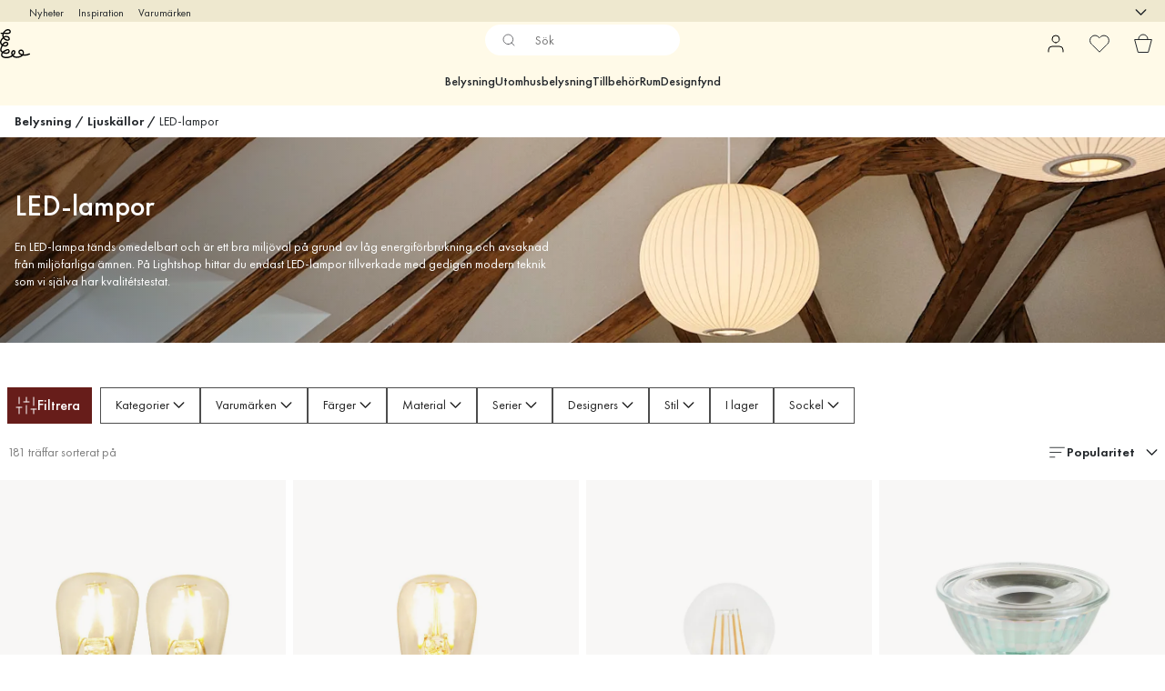

--- FILE ---
content_type: text/html; charset=utf-8
request_url: https://www.lightshop.com/sv/belysning/ljuskallor/led-lampor/
body_size: 64759
content:
<!DOCTYPE html><html lang="sv-SE"><head><meta name="viewport" content="width=device-width, initial-scale=1"/><link rel="preload" as="image" imageSrcSet="/assets/contentful/3z0s3o6jdu1r/4WnNkbooKkrtBQqLawd4aF/68b6d4777513d3c2f3e734b137192a11/3_Days_of_Design_2021_Arbour_Club_Armchair_Quilton_Ottoman_Nelson_Ball_Bubble_Pendant.jpg?preset=medium 960w,/assets/contentful/3z0s3o6jdu1r/4WnNkbooKkrtBQqLawd4aF/68b6d4777513d3c2f3e734b137192a11/3_Days_of_Design_2021_Arbour_Club_Armchair_Quilton_Ottoman_Nelson_Ball_Bubble_Pendant.jpg?preset=medium&amp;dpr=1.5 1440w,/assets/contentful/3z0s3o6jdu1r/4WnNkbooKkrtBQqLawd4aF/68b6d4777513d3c2f3e734b137192a11/3_Days_of_Design_2021_Arbour_Club_Armchair_Quilton_Ottoman_Nelson_Ball_Bubble_Pendant.jpg?preset=medium&amp;dpr=2 1920w"/><script type="module" src="/static/runtime.bde73e07cd692fd2.js" async=""></script><script type="module" src="/static/main.c6f997b5dc3a14c8.js" async=""></script><script type="module" src="/static/vendor.17018c835cc72293.js" async=""></script><meta name="theme-color" content="#000"/><title>LED-lampor |  Köp LED-lampa av högsta kvalité | Lightshop</title><meta data-excite="true" property="og:title" content="LED-lampor |  Köp LED-lampa av högsta kvalité | Lightshop"/><meta data-excite="true" name="robots" content="index,follow"/><meta data-excite="true" name="description" content="LED-lampor - Lightshop ✓ Belysningsspecialist sedan 1999 ✓ Fri frakt över 495 kr* ✓ 30 dagar öppet köp"/><meta data-excite="true" property="og:description" content="LED-lampor - Lightshop ✓ Belysningsspecialist sedan 1999 ✓ Fri frakt över 495 kr* ✓ 30 dagar öppet köp"/><link rel="canonical" href="https://www.lightshop.com/sv/belysning/ljuskallor/led-lampor/" data-excite="true"/><link rel="og:url" href="https://www.lightshop.com/sv/belysning/ljuskallor/led-lampor/" data-excite="true"/><link rel="manifest" href="/webappmanifest" crossorigin="use-credentials"/></head><script type="text/javascript">
            !function (a, b, c, d, e, f, g, h) {
                a.RaygunObject = e, a[e] = a[e] || function () {
                    (a[e].o = a[e].o || []).push(arguments)
                }, f = b.createElement(c), g = b.getElementsByTagName(c)[0],
                    f.async = 1, f.src = d, g.parentNode.insertBefore(f, g), h = a.onerror, a.onerror = function (b, c, d, f, g) {
                        h && h(b, c, d, f, g), g || (g = new Error(b)), a[e].q = a[e].q || [], a[e].q.push({
                            e: g
                        })
                    }
            }(window, document, "script", "//cdn.raygun.io/raygun4js/raygun.min.js", "rg4js");
        </script>
        <script type="text/javascript">
            rg4js('apiKey', 'z6rtOkiwo7eLapVLzk2qVg');
            rg4js('enableCrashReporting', true);
            rg4js('setVersion',  '1.79.7');
            rg4js('logContentsOfXhrCalls', true);
            rg4js('disableAutoBreadcrumbs');
            </script><script type="text/javascript">window.dataLayer = window.dataLayer || [];

            function gtag(){ dataLayer.push(arguments); }
            
            // Set default consent to 'denied' as a placeholder
            
            // Determine actual values based on customer's own requirements
            
            gtag('consent', 'default', {
            
            'ad_storage': 'denied',
            
            'ad_user_data': 'denied',
            
            'ad_personalization': 'denied',
            
            'analytics_storage': 'denied',
            
            'wait_for_update': 500
            
            });
            
            gtag('set', 'ads_data_redaction', true);</script><script id="CookieConsent" type="text/javascript" data-culture="SV" src="https://policy.app.cookieinformation.com/uc.js" data-gcm-version="2.0"></script><link rel="stylesheet" href="/static/main.9fe1c10ca076260f.css"/><link rel="stylesheet" href="/static/vendor.c7c4a3e591ac7730.css"/><script>(function(w,d,s,l,i){w[l]=w[l]||[];w[l].push({'gtm.start':
new Date().getTime(),event:'gtm.js'});var f=d.getElementsByTagName(s)[0],
j=d.createElement(s),dl=l!='dataLayer'?'&l='+l:'';j.async=true;j.src=
'https://www.googletagmanager.com/gtm.js?id='+i+dl;f.parentNode.insertBefore(j,f);
})(window,document,'script','dataLayer','GTM-WRL99SXS');</script><script>document.addEventListener('load',function(e) {  if (e.target instanceof HTMLImageElement){ e.target.style.opacity = '1'}},{ capture: true });</script><div id="container"><style data-glitz="">.a{color:inherit}.b{background-color:#EEE8CF}</style><div class="a b"><style data-glitz="">.c{z-index:10}.d{height:24px}.e{position:relative}.f{align-items:center;-webkit-box-align:center}.g{grid-template-columns:1fr auto 1fr;-ms-grid-columns:1fr auto 1fr}.h{grid-template-areas:"left center right"}.i{display:-ms-grid;display:grid}.k{width:100%}.o{padding-right:16px}.p{padding-left:16px}@media (min-width: 1281px){.j{height:30px}.l{max-width:1440px}.m{margin-right:auto}.n{margin-left:auto}.q{padding-right:40px}.r{padding-left:40px}}</style><div class="c d e f g h i j k l m n o p q r"><style data-glitz="">.s{grid-area:left}.t{display:-webkit-box;display:-moz-box;display:-ms-flexbox;display:-webkit-flex;display:flex}</style><div class="s t"><style data-glitz="">.u{white-space:nowrap}.w{font-size:12px}.x{margin-left:16px}.y{text-decoration:none}.v:first-child{margin-left:0}.z:visited{color:inherit}.a0:hover{color:inherit}.a1:hover{text-decoration:none}</style><a title="Nyheter" class="u v w x y z a0 a1 a" data-spa-link="true" href="/sv/nyheter/?sortBy=new">Nyheter</a><a title="Inspiration" class="u v w x y z a0 a1 a" data-spa-link="true" href="/sv/inspiration/">Inspiration</a><a title="Varumärken" class="u v w x y z a0 a1 a" data-spa-link="true" href="/sv/varumarken/">Varumärken</a></div><style data-glitz="">.a2{max-width:500px}.a3{justify-content:center;-webkit-box-pack:center}.a4{height:inherit}.a5{grid-area:center}</style><div class="a2 k a3 a4 t a5 e"><style data-glitz="">.a6{gap:8px}.a7{pointer-events:none}.a8{will-change:transform, opacity}.a9{transform:translateY(50%)}.aa{bottom:0}.ab{position:absolute}.ac{opacity:0}</style><div class="a a6 w a3 f t a4 a7 a8 a9 aa ab ac"><style data-glitz="">.ae{height:14px}.af{width:14px}.ag{min-width:1.5em}.ah{min-height:1.5em}.ai{display:block}</style><svg xmlns="http://www.w3.org/2000/svg" fill="none" stroke="currentColor" viewBox="0 0 24 24" class="ae af a ag ah ai"><path d="M20 6 9 17l-5-5"></path></svg><style data-glitz="">.aj{margin-bottom:0}.al{line-height:1.7142857142857142}@media (min-width: 1281px){.ak{margin-bottom:0}}</style><p class="u w aj ak al">Fri frakt över 495 kr</p></div><div class="a a6 w a3 f t a4 a7 a8 a9 aa ab ac"><svg xmlns="http://www.w3.org/2000/svg" fill="none" stroke="currentColor" viewBox="0 0 24 24" class="ae af a ag ah ai"><path d="M20 6 9 17l-5-5"></path></svg><p class="u w aj ak al">★ ★ ★ ★  4.3 / 5 på Trustpilot</p></div><div class="a a6 w a3 f t a4 a7 a8 a9 aa ab ac"><svg xmlns="http://www.w3.org/2000/svg" fill="none" stroke="currentColor" viewBox="0 0 24 24" class="ae af a ag ah ai"><path d="M20 6 9 17l-5-5"></path></svg><p class="u w aj ak al">Öppet köp 60 dagar</p></div><div class="a a6 w a3 f t a4 a7 a8 a9 aa ab ac"><svg xmlns="http://www.w3.org/2000/svg" fill="none" stroke="currentColor" viewBox="0 0 24 24" class="ae af a ag ah ai"><path d="M20 6 9 17l-5-5"></path></svg><p class="u w aj ak al">Belysningsspecialist sedan 1999</p></div></div><style data-glitz="">.am{justify-self:end;-ms-grid-column-align:end}.an{grid-area:right}.ao{height:100%}.ap{font-size:16px}.aq{text-transform:capitalize}.ar{flex-direction:column;-webkit-box-orient:vertical;-webkit-box-direction:normal}</style><div value="sv-SE" options="" class="am an ao ap aq ar t"><input type="hidden" value="sv-SE"/><style data-glitz="">.as{border-bottom-color:transparent}.at{border-bottom-style:solid}.au{border-bottom-width:0}.av{border-top-color:transparent}.aw{border-top-style:solid}.ax{border-top-width:0}.ay{border-right-color:transparent}.az{border-right-style:solid}.b0{border-right-width:0}.b1{border-left-color:transparent}.b2{border-left-style:solid}.b3{border-left-width:0}.bg{background-color:transparent}.bh{font-weight:bold}.bi{padding-right:0}.bj{padding-left:0}.bk{line-height:24px}.bl{padding-bottom:3px}.bm{padding-top:3px}.bn{z-index:4}.bo{cursor:pointer}.bp{justify-content:space-between;-webkit-box-pack:justify}.bq{user-select:none;-webkit-user-select:none;-ms-user-select:none}.br{font-variant:inherit}.bs{font-style:inherit}@media (min-width: 1281px){.b4{border-bottom-color:transparent}.b5{border-bottom-style:solid}.b6{border-bottom-width:0}.b7{border-top-color:transparent}.b8{border-top-style:solid}.b9{border-top-width:0}.ba{border-right-color:transparent}.bb{border-right-style:solid}.bc{border-right-width:0}.bd{border-left-color:transparent}.be{border-left-style:solid}.bf{border-left-width:0}}</style><button id=":Rehc:-button" role="combobox" aria-haspopup="listbox" aria-expanded="false" aria-controls=":Rehc:-listbox" aria-label="Missing translation for selectAnOption" tabindex="0" class="as at au av aw ax ay az b0 b1 b2 b3 b4 b5 b6 b7 b8 b9 ba bb bc bd be bf bg bh bi bj bk w bl bm ao bn bo f bp t a bq br bs"><style data-glitz="">.bt{font-weight:500}.bu{overflow:hidden}.bv{text-overflow:ellipsis}</style><span class="ao bt k f t bu bv u"></span><style data-glitz="">.bw{font-size:14px}.bx{margin-left:8px}.by{flex-shrink:0}.bz{width:1.5em}.c0{height:1.5em}</style><svg xmlns="http://www.w3.org/2000/svg" fill="none" viewBox="0 0 24 24" aria-hidden="true" class="bw bx by bz c0 ai"><path stroke="currentColor" stroke-linecap="round" stroke-linejoin="round" stroke-width="1.5" d="m6 9 6 6 6-6"></path></svg></button><style data-glitz="">.c1{z-index:5}</style><div class="c1 e"></div></div></div></div><style data-glitz="">.c2{z-index:9}.c3{top:-1px}.c4{background-color:#FFFAE8}.c5{position:-webkit-sticky;position:sticky}.c6{height:auto}.c7{align-items:inherit;-webkit-box-align:inherit}</style><header class="c2 c3 c4 c5 c6 c7 ar"><style data-glitz="">@media (min-width: 1281px){.c8{height:66px}}</style><div class="e bp f g i c8 q r k l m n"><style data-glitz="">.c9{justify-self:flex-start}</style><div class="c9 f t"><a aria-label="Startsidan" class="z a0 a1 y a" data-spa-link="true" href="/sv/belysning/ljuskallor/led-lampor/"><style data-glitz="">.ca{height:32px}.cb{width:auto}</style><svg xmlns="http://www.w3.org/2000/svg" viewBox="0 0 123.17 118.55" class="ca cb ai"><path d="M119.16 98.99c-6.79 3.52-14.58 4.95-22.16 4.17 2.15-5.08 1.99-11.25-1.51-15.68-2.97-3.76-8.08-5.02-12.61-3.73-4.64 1.33-8.16 5.41-7.63 10.4.62 5.77 5.67 9.7 10.7 11.78.57.24 1.17.46 1.75.66-1.7 1.31-3.64 2.31-5.6 3.05-4.51 1.69-9.39 2.52-14.2 2.35-4.33-.15-9.01-1.3-12.29-4.29 2.56-2.38 4.78-5.18 6.21-8.32 2.11-4.66 2.31-11.94-3.76-13.65-5.98-1.69-11.16 4.14-12.06 9.54-.66 4.05.25 8.09 2.24 11.57-3.72 2.51-8.03 4.21-12.38 5.23-4.15.96-8.41 1.29-12.66 1.09-3.73-.17-7.75-.88-10.87-3.09-3.42-2.44-3.57-6.45-1.54-10.07.37-.66.78-1.3 1.25-1.9 3.86 1.53 8.09 2.32 11.69 2.6 5.28.41 11.92-.64 14.73-5.73 2.19-3.98 1.86-9.83-2.08-12.62-2.59-1.82-5.83-1.38-8.61-.28-2.61 1.04-5.2 2.2-7.72 3.45-3.3 1.65-6.52 3.62-9.24 6.13-2.51-1.54-4.58-3.73-4.79-6.78-.19-2.75.88-5.52 1.78-8.08.88-2.51 1.91-4.96 3.08-7.35.11-.21.21-.44.33-.65 4.83 2.22 10.78 3.37 15.76 1.37 4.94-1.98 8.55-7.6 6.74-12.98-2.11-6.26-9.61-6.87-14.89-4.55-4.01 1.76-7.13 5.12-9.53 8.8-2.34-1.95-4.03-4.56-4.01-7.75.04-4.78 3.24-9.37 6.18-12.9.7-.84 1.43-1.66 2.23-2.44 2.1 2.87 4.84 5.28 7.96 6.9 4.59 2.4 11.88 4.03 16.27.38 4.68-3.9 2.2-11.2-1.8-14.56-4.07-3.41-9.78-4.55-14.92-3.3-2.06.5-4.01 1.37-5.81 2.47-1.14-3.49-.96-7.07.33-10.43 3.76.05 7.51.11 11.25.17 5.03.07 11.03.28 14.96-3.44 4.82-4.56 2.14-12.17-3.18-14.97C33.48-1.2 27.23-.1 22.48 3.18c-4.11 2.84-7.64 6.83-10.07 11.28-2.53-.05-5.06-.08-7.59-.12-3.41-.05-3.41 5.24 0 5.29 1.79.03 3.58.05 5.37.08-1.33 4.59-1.04 9.36.82 13.84-1.34 1.22-2.57 2.57-3.69 3.95C3.48 42.29-.52 48.36.05 54.78c.41 4.68 3.01 8.55 6.6 11.29a78 78 0 0 0-3.29 7.51C2.15 76.74.98 80.02.75 83.41c-.38 5.6 2.44 9.55 6.54 12.26-.12.16-.24.32-.34.49-3.33 5.06-4.06 11.6.2 16.34 3.52 3.9 9.2 5.37 14.23 5.84 10.27.94 21.54-1.33 30.08-7.27 8.16 8.16 22.66 7.42 32.64 3.46 3.64-1.45 7.11-3.53 9.71-6.41 3.48.57 7.03.68 10.46.41 6.14-.46 12.09-2.14 17.58-4.98 3.03-1.57.35-6.13-2.68-4.56Zm-98.93-7.58c1.99-1.13 4.05-2.1 6.13-3.03 1.78-.78 4.33-2.38 6.32-1.98.65.13.64.15 1.06.61.03.03.04.05.07.07.01.01.01.03.03.04s.03.04.04.07c.09.15.17.31.25.45.01.03.03.05.04.07 0 .01.01.01.01.04.08.21.15.42.2.64.28 1.06.15 2.65-.36 3.65-.36.74-.49.96-1.11 1.5-.72.61-1.62 1.06-2.52 1.34-2.15.7-4.42.7-6.65.53-2.51-.2-5.08-.62-7.54-1.38 1.27-.97 2.64-1.83 4.03-2.61ZM18.6 58.86c2.38-1.79 8.12-3.99 9.9-.5.56 1.09.41 2.65-.2 3.95-.77 1.65-2.12 2.64-3.9 3.16-3.41.98-7.3.17-10.59-1.29 1.31-2.02 2.87-3.87 4.79-5.32m3.69-25.9c3.33-.9 7.31-.35 10.11 1.84 2 1.57 4.72 6.42.74 7.38-3.76.9-7.95-.72-10.99-2.84a18.3 18.3 0 0 1-4.37-4.37c1.39-.88 2.89-1.58 4.5-2.02ZM25.67 7.4c3.34-2.15 7.86-3.18 11.35-.7 1.42 1.01 2.55 2.87 2.08 4.64-.32 1.23-1.43 2.02-2.71 2.49-1.8.66-3.69.84-5.59.88-2.76.05-5.53-.07-8.31-.11-1.31-.03-2.61-.04-3.93-.05 1.9-2.81 4.34-5.36 7.1-7.15Zm25.39 90.3c.03-1.71.52-3.57 1.62-4.96.84-1.07 2.59-2.39 3.99-1.9.58.2.9.65 1.04.97.33.81.33 1.61.2 2.53-.25 1.74-1.1 3.37-2.06 4.88-1 1.55-2.15 2.97-3.45 4.23-.89-1.79-1.38-3.76-1.34-5.76Zm29.8-2.59c-.61-1.5-.41-3.03.24-4.11.11-.19.88-1 1.02-1.1.76-.56 1.17-.74 1.88-.97 2.75-.86 5.72-.41 7.52 2.03 2.2 2.99 1.99 7.34.44 10.55-.12.24-.24.46-.36.69q-.855-.195-1.71-.45c-3.41-1.02-7.6-3.12-9.04-6.63Z" style="stroke-width:0"></path></svg></a></div><style data-glitz="">.cc{transition-timing-function:ease-out}.cd{transition-duration:200ms}.ce{transition-property:background, box-shadow;-webkit-transition-property:background, box-shadow;-moz-transition-property:background, box-shadow}.cf{z-index:1}@media (min-width: 1281px){.cg{width:400px}.ch{align-items:center;-webkit-box-align:center}}</style><form role="search" class="cc cd ce k e cf t cg ch" action=""><style data-glitz="">.ci{background-color:#FFFFFF}.cj{border-bottom-width:thin}.ck{border-top-width:thin}.cl{border-right-width:thin}.cm{border-left-width:thin}.cn{height:34px}.co{border-radius:50px}.ct{transition-property:background-color;-webkit-transition-property:background-color;-moz-transition-property:background-color}@media (max-width: 1280px){.cp{border-bottom-color:transparent}.cq{margin-bottom:8px}.cr{margin-right:12px}.cs{margin-left:12px}}</style><div class="ci at as cj aw av ck az ay cl b2 b1 cm cn cf k f t co cp cq cr cs cc cd ct"><style data-glitz="">.cu{padding-bottom:0}.cv{padding-top:0}.cw{font-weight:450}.cx{border-radius:0}.cy{text-transform:initial}.d5{transition-property:color, background, opacity, border-color;-webkit-transition-property:color, background, opacity, border-color;-moz-transition-property:color, background, opacity, border-color}.d6{border-bottom-width:1px}.d7{border-top-width:1px}.d8{border-right-width:1px}.d9{border-left-width:1px}@media (hover: hover){.cz:hover{border-bottom-color:transparent}.d0:hover{border-top-color:transparent}.d1:hover{border-right-color:transparent}.d2:hover{border-left-color:transparent}.d3:hover{background-color:transparent}.d4:hover{color:inherit}}</style><button tabindex="0" type="submit" aria-label="Sök" data-test-id="quick-search-btn" class="bx cu cv bi bj by cw cx a bg cy f a3 t cz d0 d1 d2 d3 d4 bk ap cc cd d5 as at d6 av aw d7 ay az d8 b1 b2 d9 bq br bs"><style data-glitz="">.da{margin-bottom:8px}.db{margin-top:8px}.dc{margin-right:8px}.dd{height:16px}.de{width:16px}</style><svg xmlns="http://www.w3.org/2000/svg" fill="none" viewBox="0 0 24 24" class="da db dc bx dd de ai"><path stroke="#2E3035" stroke-linecap="round" stroke-linejoin="round" d="M11 19a8 8 0 1 0 0-16 8 8 0 0 0 0 16M21 21l-4.35-4.35"></path></svg></button><style data-glitz="">.dg{flex-grow:1;-webkit-box-flex:1}.dm{border-bottom-style:none}.dn{border-top-style:none}.do{border-right-style:none}.dp{border-left-style:none}.dq{padding-left:12px}.df::-webkit-search-cancel-button{display:none}.dh:focus{outline-style:none}.di:focus{border-bottom-style:none}.dj:focus{border-top-style:none}.dk:focus{border-right-style:none}.dl:focus{border-left-style:none}</style><input tabindex="0" aria-label="Sök" aria-disabled="false" role="combobox" type="search" autoComplete="off" aria-autocomplete="list" aria-activedescendant="-1-item-" aria-expanded="false" aria-controls="suggestions" aria-owns="suggestions" placeholder="Sök" data-test-id="quick-search-input" class="df dg dh di dj dk dl dm dn do dp bg a4 k dq bw" name="q" value=""/><style data-glitz="">.dr{visibility:hidden}</style><button type="button" tabindex="0" aria-label="	Stäng" class="dc cu cv bi bj by dr cw cx a bg cy f a3 t cz d0 d1 d2 d3 d4 bk ap cc cd d5 as at d6 av aw d7 ay az d8 b1 b2 d9 bq br bs"><svg xmlns="http://www.w3.org/2000/svg" fill="none" viewBox="0 0 24 24" class="da db dc bx dd de ai"><path stroke="currentColor" stroke-linecap="round" stroke-linejoin="round" d="M18 6 6 18M6 6l12 12"></path></svg></button></div><style data-glitz="">.ds{left:12px}.dt{top:40px}.du{width:calc(100% - 24px)}.dv{border-radius:16px}.dy{transition-property:border-color, box-shadow;-webkit-transition-property:border-color, box-shadow;-moz-transition-property:border-color, box-shadow}.dz{height:0}.e0{background-color:white}@media (min-width: 1281px){.dw{left:0}.dx{width:100%}}</style><div class="ds dt du ab au at as ax aw av b0 az ay b3 b2 b1 dv dw dx cc cd dy dz bu e0 b9"><style data-glitz="">.e1{padding-bottom:16px}.e2{padding-top:8px}</style><div class="e1 e2"></div></div></form><style data-glitz="">.e3{justify-self:flex-end}</style><div class="e3 f t"><style data-glitz="">.e4{padding-bottom:11px}.e5{padding-top:11px}.e6{padding-right:11px}.e7{padding-left:11px}</style><a aria-label="Mina sidor" data-test-id="my-pages-button" class="cw cx a bg cy f a3 t cz d0 d1 d2 d3 d4 bk ap e4 e5 e6 e7 cc cd d5 as at d6 av aw d7 ay az d8 b1 b2 d9 a0 a1 y" data-spa-link="true" href=""><svg xmlns="http://www.w3.org/2000/svg" fill="none" viewBox="0 0 24 24" data-test-id="my-pages-link" class="bz c0 ai"><path stroke="#000" stroke-linecap="round" stroke-linejoin="round" d="M20 21v-2a4 4 0 0 0-4-4H8a4 4 0 0 0-4 4v2M12 11a4 4 0 1 0 0-8 4 4 0 0 0 0 8"></path></svg></a><style data-glitz="">.e8{overflow:visible}</style><a aria-label="Mina favoriter" class="e8 e cw cx a bg cy f a3 t cz d0 d1 d2 d3 d4 bk ap e4 e5 e6 e7 cc cd d5 as at d6 av aw d7 ay az d8 b1 b2 d9 a0 a1 y" data-spa-link="true" href=""><svg xmlns="http://www.w3.org/2000/svg" fill="none" viewBox="0 0 24 24" data-test-id="my-wishlist-link" class="bz c0 ai"><path stroke="currentColor" stroke-linecap="round" stroke-linejoin="round" d="M20.84 4.61a5.5 5.5 0 0 0-7.78 0L12 5.67l-1.06-1.06a5.501 5.501 0 0 0-7.78 7.78l1.06 1.06L12 21.23l7.78-7.78 1.06-1.06a5.5 5.5 0 0 0 0-7.78"></path></svg></a><button aria-label="Varukorg" title="Du har 0 produkter i din varukorg" data-test-id="header-cart-icon" class="e8 e cw cx a bg cy f a3 t cz d0 d1 d2 d3 d4 bk ap e4 e5 e6 e7 cc cd d5 as at d6 av aw d7 ay az d8 b1 b2 d9 bq br bs"><svg xmlns="http://www.w3.org/2000/svg" fill="none" viewBox="0 0 24 24" data-test-id="minicart-link" class="bz c0 ai"><path stroke="currentColor" d="m6.384 21.5-3.733-14h18.698l-3.733 14z"></path><path fill="transparent" fill-rule="evenodd" stroke="currentColor" d="M17 7A5 5 0 0 0 7 7"></path></svg></button></div></div><style data-glitz="">.e9{min-height:44px}</style><nav class="e9 k e1 e2"><div class="a3 t q r k l m n"><style data-glitz="">.ea{gap:24px}.eb{list-style:none}.ec{margin-top:0}.ed{margin-right:0}.ee{margin-left:0}</style><ul class="ea t eb cu cv bi bj aj ec ed ee"><li><style data-glitz="">.ef:hover{text-decoration:underline}</style><a data-test-id="product-category-tabs" class="ef u ai cw bw z a0 y a" data-spa-link="true" href="/sv/belysning/">Belysning</a></li><li><a data-test-id="product-category-tabs" class="ef u ai cw bw z a0 y a" data-spa-link="true" href="/sv/utomhusbelysning/">Utomhusbelysning</a></li><li><a data-test-id="product-category-tabs" class="ef u ai cw bw z a0 y a" data-spa-link="true" href="/sv/belysning/lamptillbehor/">Tillbehör</a></li><li><a data-test-id="product-category-tabs" class="ef u ai cw bw z a0 y a" data-spa-link="true" href="/sv/rum/">Rum</a></li><li><a data-test-id="product-category-tabs" class="ef u ai cw bw z a0 y a" data-spa-link="true" href="/sv/kampanjer/">Designfynd</a></li></ul></div></nav></header><div style="display:contents"><style data-glitz="">.ei{width:440px}.ej{top:0}.ek{left:100%}.el{will-change:transform}.em{max-width:100%}.en{position:fixed}@media (min-width: 1281px){.eg{display:none}.eh{width:auto}}</style><div class="c4 bu eg eh ei aa ej ek el em ar t en"><style data-glitz="">.eo{padding-bottom:4px}.ep{padding-top:4px}</style><div class="eo ep ai e"><style data-glitz="">.eq{transform:translate(-50%, -50%)}.er{top:50%}.es{left:50%}</style><svg xmlns="http://www.w3.org/2000/svg" viewBox="0 0 123.17 118.55" class="eq er es ab ca cb ai"><path d="M119.16 98.99c-6.79 3.52-14.58 4.95-22.16 4.17 2.15-5.08 1.99-11.25-1.51-15.68-2.97-3.76-8.08-5.02-12.61-3.73-4.64 1.33-8.16 5.41-7.63 10.4.62 5.77 5.67 9.7 10.7 11.78.57.24 1.17.46 1.75.66-1.7 1.31-3.64 2.31-5.6 3.05-4.51 1.69-9.39 2.52-14.2 2.35-4.33-.15-9.01-1.3-12.29-4.29 2.56-2.38 4.78-5.18 6.21-8.32 2.11-4.66 2.31-11.94-3.76-13.65-5.98-1.69-11.16 4.14-12.06 9.54-.66 4.05.25 8.09 2.24 11.57-3.72 2.51-8.03 4.21-12.38 5.23-4.15.96-8.41 1.29-12.66 1.09-3.73-.17-7.75-.88-10.87-3.09-3.42-2.44-3.57-6.45-1.54-10.07.37-.66.78-1.3 1.25-1.9 3.86 1.53 8.09 2.32 11.69 2.6 5.28.41 11.92-.64 14.73-5.73 2.19-3.98 1.86-9.83-2.08-12.62-2.59-1.82-5.83-1.38-8.61-.28-2.61 1.04-5.2 2.2-7.72 3.45-3.3 1.65-6.52 3.62-9.24 6.13-2.51-1.54-4.58-3.73-4.79-6.78-.19-2.75.88-5.52 1.78-8.08.88-2.51 1.91-4.96 3.08-7.35.11-.21.21-.44.33-.65 4.83 2.22 10.78 3.37 15.76 1.37 4.94-1.98 8.55-7.6 6.74-12.98-2.11-6.26-9.61-6.87-14.89-4.55-4.01 1.76-7.13 5.12-9.53 8.8-2.34-1.95-4.03-4.56-4.01-7.75.04-4.78 3.24-9.37 6.18-12.9.7-.84 1.43-1.66 2.23-2.44 2.1 2.87 4.84 5.28 7.96 6.9 4.59 2.4 11.88 4.03 16.27.38 4.68-3.9 2.2-11.2-1.8-14.56-4.07-3.41-9.78-4.55-14.92-3.3-2.06.5-4.01 1.37-5.81 2.47-1.14-3.49-.96-7.07.33-10.43 3.76.05 7.51.11 11.25.17 5.03.07 11.03.28 14.96-3.44 4.82-4.56 2.14-12.17-3.18-14.97C33.48-1.2 27.23-.1 22.48 3.18c-4.11 2.84-7.64 6.83-10.07 11.28-2.53-.05-5.06-.08-7.59-.12-3.41-.05-3.41 5.24 0 5.29 1.79.03 3.58.05 5.37.08-1.33 4.59-1.04 9.36.82 13.84-1.34 1.22-2.57 2.57-3.69 3.95C3.48 42.29-.52 48.36.05 54.78c.41 4.68 3.01 8.55 6.6 11.29a78 78 0 0 0-3.29 7.51C2.15 76.74.98 80.02.75 83.41c-.38 5.6 2.44 9.55 6.54 12.26-.12.16-.24.32-.34.49-3.33 5.06-4.06 11.6.2 16.34 3.52 3.9 9.2 5.37 14.23 5.84 10.27.94 21.54-1.33 30.08-7.27 8.16 8.16 22.66 7.42 32.64 3.46 3.64-1.45 7.11-3.53 9.71-6.41 3.48.57 7.03.68 10.46.41 6.14-.46 12.09-2.14 17.58-4.98 3.03-1.57.35-6.13-2.68-4.56Zm-98.93-7.58c1.99-1.13 4.05-2.1 6.13-3.03 1.78-.78 4.33-2.38 6.32-1.98.65.13.64.15 1.06.61.03.03.04.05.07.07.01.01.01.03.03.04s.03.04.04.07c.09.15.17.31.25.45.01.03.03.05.04.07 0 .01.01.01.01.04.08.21.15.42.2.64.28 1.06.15 2.65-.36 3.65-.36.74-.49.96-1.11 1.5-.72.61-1.62 1.06-2.52 1.34-2.15.7-4.42.7-6.65.53-2.51-.2-5.08-.62-7.54-1.38 1.27-.97 2.64-1.83 4.03-2.61ZM18.6 58.86c2.38-1.79 8.12-3.99 9.9-.5.56 1.09.41 2.65-.2 3.95-.77 1.65-2.12 2.64-3.9 3.16-3.41.98-7.3.17-10.59-1.29 1.31-2.02 2.87-3.87 4.79-5.32m3.69-25.9c3.33-.9 7.31-.35 10.11 1.84 2 1.57 4.72 6.42.74 7.38-3.76.9-7.95-.72-10.99-2.84a18.3 18.3 0 0 1-4.37-4.37c1.39-.88 2.89-1.58 4.5-2.02ZM25.67 7.4c3.34-2.15 7.86-3.18 11.35-.7 1.42 1.01 2.55 2.87 2.08 4.64-.32 1.23-1.43 2.02-2.71 2.49-1.8.66-3.69.84-5.59.88-2.76.05-5.53-.07-8.31-.11-1.31-.03-2.61-.04-3.93-.05 1.9-2.81 4.34-5.36 7.1-7.15Zm25.39 90.3c.03-1.71.52-3.57 1.62-4.96.84-1.07 2.59-2.39 3.99-1.9.58.2.9.65 1.04.97.33.81.33 1.61.2 2.53-.25 1.74-1.1 3.37-2.06 4.88-1 1.55-2.15 2.97-3.45 4.23-.89-1.79-1.38-3.76-1.34-5.76Zm29.8-2.59c-.61-1.5-.41-3.03.24-4.11.11-.19.88-1 1.02-1.1.76-.56 1.17-.74 1.88-.97 2.75-.86 5.72-.41 7.52 2.03 2.2 2.99 1.99 7.34.44 10.55-.12.24-.24.46-.36.69q-.855-.195-1.71-.45c-3.41-1.02-7.6-3.12-9.04-6.63Z" style="stroke-width:0"></path></svg><style data-glitz="">.et{float:right}</style><button class="et cw cx a bg cy f a3 t cz d0 d1 d2 d3 d4 bk ap e4 e5 e6 e7 cc cd d5 as at d6 av aw d7 ay az d8 b1 b2 d9 bu e bq br bs"><svg xmlns="http://www.w3.org/2000/svg" fill="none" viewBox="0 0 24 24" class="bz c0 ai"><path stroke="currentColor" stroke-linecap="round" stroke-linejoin="round" d="M18 6 6 18M6 6l12 12"></path></svg></button></div><style data-glitz="">.eu{grid-template-columns:repeat(2, 1fr);-ms-grid-columns:repeat(2, 1fr)}</style><div class="eu i"><style data-glitz="">.ew{padding-bottom:12px}.ex{padding-top:12px}.ey{transition-duration:300ms}.ez{font-size:18px}.f0{padding-right:23px}.f1{padding-left:23px}.f2{color:#222222}.f9{border-bottom-color:#4D4D4D}.fa{border-top-color:#4D4D4D}.fb{border-right-color:#4D4D4D}.fc{border-left-color:#4D4D4D}.ev:focus-visible{outline-offset:-2px}@media (hover: hover){.f3:hover{border-bottom-color:#4D4D4D}.f4:hover{border-top-color:#4D4D4D}.f5:hover{border-right-color:#4D4D4D}.f6:hover{border-left-color:#4D4D4D}.f7:hover{background-color:#F3F3F3}.f8:hover{color:#222222}}</style><button class="c4 ev ew ex au ax b0 b3 cy ct ey cw ez f a3 t bk f0 f1 cx f2 f3 f4 f5 f6 f7 f8 cc f9 at fa aw fb az fc b2 bq br bs">Produkter</button><button class="b ev ew ex au ax b0 b3 cy ct ey cw ez f a3 t bk f0 f1 cx f2 f3 f4 f5 f6 f7 f8 cc f9 at fa aw fb az fc b2 bq br bs">Annat</button></div><style data-glitz="">.fd{overflow-x:hidden}</style><nav class="ao fd e dg"><style data-glitz="">.fe{will-change:opacity, transform}</style><div class="fe ar t aa ej ao k ab"><style data-glitz="">.ff{overflow-y:auto}.fg{-webkit-overflow-scrolling:touch}</style><ul class="ff fg eb cu cv bi bj aj ec ed ee"><style data-glitz="">@media (max-width: 1280px){.fh{border-bottom-style:solid}.fi{border-bottom-width:1px}.fj{border-bottom-color:#EEE8CF}}</style><li class="fh fi fj"><style data-glitz="">.fk{padding-right:24px}.fl{padding-left:24px}@media (max-width: 1280px){.fm{padding-bottom:16px}.fn{padding-top:16px}.fo{padding-right:24px}.fp{padding-left:24px}.fq{font-size:18px}.fr{font-weight:400}}</style><a data-test-id="sidebar-product-category" class="ew ex fk fl u k f bp t fm fn fo fp fq fr z a0 a1 y a" data-spa-link="true" href="/sv/belysning/">Belysning<style data-glitz="">.fs{transform:rotate(270deg)}</style><svg xmlns="http://www.w3.org/2000/svg" fill="none" viewBox="0 0 24 24" class="bw fs bz c0 ai"><path stroke="currentColor" stroke-linecap="round" stroke-linejoin="round" stroke-width="1.5" d="m6 9 6 6 6-6"></path></svg></a></li><li class="fh fi fj"><a data-test-id="sidebar-product-category" class="ew ex fk fl u k f bp t fm fn fo fp fq fr z a0 a1 y a" data-spa-link="true" href="/sv/utomhusbelysning/">Utomhusbelysning<svg xmlns="http://www.w3.org/2000/svg" fill="none" viewBox="0 0 24 24" class="bw fs bz c0 ai"><path stroke="currentColor" stroke-linecap="round" stroke-linejoin="round" stroke-width="1.5" d="m6 9 6 6 6-6"></path></svg></a></li><li class="fh fi fj"><a data-test-id="sidebar-product-category" class="ew ex fk fl u k f bp t fm fn fo fp fq fr z a0 a1 y a" data-spa-link="true" href="/sv/belysning/lamptillbehor/">Tillbehör<svg xmlns="http://www.w3.org/2000/svg" fill="none" viewBox="0 0 24 24" class="bw fs bz c0 ai"><path stroke="currentColor" stroke-linecap="round" stroke-linejoin="round" stroke-width="1.5" d="m6 9 6 6 6-6"></path></svg></a></li><li class="fh fi fj"><a data-test-id="sidebar-product-category" class="ew ex fk fl u k f bp t fm fn fo fp fq fr z a0 a1 y a" data-spa-link="true" href="/sv/rum/">Rum<svg xmlns="http://www.w3.org/2000/svg" fill="none" viewBox="0 0 24 24" class="bw fs bz c0 ai"><path stroke="currentColor" stroke-linecap="round" stroke-linejoin="round" stroke-width="1.5" d="m6 9 6 6 6-6"></path></svg></a></li><li class="fh fi fj"><a data-test-id="sidebar-product-category" class="ew ex fk fl u k f bp t fm fn fo fp fq fr z a0 a1 y a" data-spa-link="true" href="/sv/kampanjer/">Designfynd</a></li><style data-glitz="">.ft{padding-bottom:8px}.fu{padding-right:8px}.fv{padding-left:8px}.fw{grid-template-columns:repeat(3, minmax(0, 1fr));-ms-grid-columns:repeat(3, minmax(0, 1fr))}</style><li class="bw ft e2 fu fv k fw i"><style data-glitz="">.fx{padding-right:12px}</style><a class="ft e2 fx dq ar t f z a0 a1 y a" data-spa-link="true" href="/sv/mina-sidor/"><style data-glitz="">.fy{object-fit:contain}.fz{width:28px}.g0{height:28px}.g1{transition-timing-function:ease-in}.g2{transition-property:opacity;-webkit-transition-property:opacity;-moz-transition-property:opacity}</style><img loading="lazy" alt="" height="24" width="24" src="/assets/contentful/3z0s3o6jdu1r/6jl7zNnYnACfOKFX5Qm5It/db98add7d445c5d10319be9f5f5ef551/user.svg" class="fy fz g0 g1 cd g2 ac em"/><style data-glitz="">.g3{text-align:center}.g4{margin-top:12px}</style><div class="g3 g4 bv bu u y">Mina sidor</div></a><a class="ft e2 fx dq ar t f z a0 a1 y a" data-spa-link="true" href="/sv/mina-favoriter/"><img loading="lazy" alt="" height="24" width="24" src="/assets/contentful/3z0s3o6jdu1r/1vgfFEI1AD7xGtrnQbEIRW/d6ed020cdbbd32f003a1fb2c9eb530fe/heart.svg" class="fy fz g0 g1 cd g2 ac em"/><div class="g3 g4 bv bu u y">Mina favoriter</div></a><a class="ft e2 fx dq ar t f z a0 a1 y a" data-spa-link="true" href="/sv/kundservice/"><img loading="lazy" alt="" height="24" width="24" src="/assets/contentful/3z0s3o6jdu1r/1Gl18ACLR3AVYCYbVjow0Z/dc45c26bde6e15ed5c940a6bd0d2ff5d/chat.svg" class="fy fz g0 g1 cd g2 ac em"/><div class="g3 g4 bv bu u y">Kundservice</div></a></li></ul></div><div class="fe ar t aa ej ao k ab"><ul class="ff fg eb cu cv bi bj aj ec ed ee"><li class="fh fi fj"><a data-test-id="sidebar-product-category" class="ew ex fk fl u k f bp t fm fn fo fp fq fr z a0 a1 y a" data-spa-link="true" href="/sv/nyheter/?sortBy=new">Nyheter</a></li><li class="fh fi fj"><a data-test-id="sidebar-product-category" class="ew ex fk fl u k f bp t fm fn fo fp fq fr z a0 a1 y a" data-spa-link="true" href="/sv/inspiration/">Inspiration</a></li><li class="fh fi fj"><a data-test-id="sidebar-product-category" class="ew ex fk fl u k f bp t fm fn fo fp fq fr z a0 a1 y a" data-spa-link="true" href="/sv/varumarken/">Varumärken</a></li><li class="fh fi fj"><a data-test-id="sidebar-product-category" class="ew ex fk fl u k f bp t fm fn fo fp fq fr z a0 a1 y a" data-spa-link="true" href="/sv/kampanjer/">Designfynd</a></li><li class="fh fi fj"><a data-test-id="sidebar-product-category" class="ew ex fk fl u k f bp t fm fn fo fp fq fr z a0 a1 y a" data-spa-link="true" href="/sv/varumarken/presentkort__/">Presentkort</a></li><li class="fh fi fj"><a data-test-id="sidebar-product-category" class="ew ex fk fl u k f bp t fm fn fo fp fq fr z a0 a1 y a" data-spa-link="true" href="/sv/mina-sidor/kundklubb/">Kundklubb</a></li><li class="bw ft e2 fu fv k fw i"><a class="ft e2 fx dq ar t f z a0 a1 y a" data-spa-link="true" href="/sv/mina-sidor/"><img loading="lazy" alt="" height="24" width="24" src="/assets/contentful/3z0s3o6jdu1r/6jl7zNnYnACfOKFX5Qm5It/db98add7d445c5d10319be9f5f5ef551/user.svg" class="fy fz g0 g1 cd g2 ac em"/><div class="g3 g4 bv bu u y">Mina sidor</div></a><a class="ft e2 fx dq ar t f z a0 a1 y a" data-spa-link="true" href="/sv/mina-favoriter/"><img loading="lazy" alt="" height="24" width="24" src="/assets/contentful/3z0s3o6jdu1r/1vgfFEI1AD7xGtrnQbEIRW/d6ed020cdbbd32f003a1fb2c9eb530fe/heart.svg" class="fy fz g0 g1 cd g2 ac em"/><div class="g3 g4 bv bu u y">Mina favoriter</div></a><a class="ft e2 fx dq ar t f z a0 a1 y a" data-spa-link="true" href="/sv/kundservice/"><img loading="lazy" alt="" height="24" width="24" src="/assets/contentful/3z0s3o6jdu1r/1Gl18ACLR3AVYCYbVjow0Z/dc45c26bde6e15ed5c940a6bd0d2ff5d/chat.svg" class="fy fz g0 g1 cd g2 ac em"/><div class="g3 g4 bv bu u y">Kundservice</div></a></li></ul></div></nav><div class="ew ex o p b bp t"><style data-glitz="">.g5{text-transform:none}</style><a data-test-id="mobile-menu-my-pages-button" class="g5 a6 bj ft e2 cw cx a bg f a3 t cz d0 d1 d2 d3 d4 bk w e6 cc cd d5 as at d6 av aw d7 ay az d8 b1 b2 d9 a0 a1 y" data-spa-link="true" href=""><svg xmlns="http://www.w3.org/2000/svg" fill="none" viewBox="0 0 24 24" class="bz c0 ai"><path stroke="#000" stroke-linecap="round" stroke-linejoin="round" d="M20 21v-2a4 4 0 0 0-4-4H8a4 4 0 0 0-4 4v2M12 11a4 4 0 1 0 0-8 4 4 0 0 0 0 8"></path></svg><span class="ez">Logga in</span></a><style data-glitz="">.g6{display:-webkit-inline-box;display:-moz-inline-box;display:-ms-inline-flexbox;display:-webkit-inline-flex;display:inline-flex}</style><div class="bw f g6 e"><style data-glitz="">.g7{min-width:100%}.g8{padding-bottom:7px}.g9{padding-top:7px}.gb{background-color:transparent;background-color:initial}.gc{font-weight:inherit}.gd{font-family:inherit}.ge{appearance:none;-webkit-appearance:none;-moz-appearance:none;-ms-appearance:none}.ga:focus{outline-width:0}</style><select class="bw fk g7 bk g8 g9 f1 dh ga gb au ax b0 b3 a gc br bs gd ge"></select><style data-glitz="">.gf{right:0}</style><svg xmlns="http://www.w3.org/2000/svg" fill="none" viewBox="0 0 24 24" class="a7 gf ab bz c0 ai"><path stroke="currentColor" stroke-linecap="round" stroke-linejoin="round" stroke-width="1.5" d="m6 9 6 6 6-6"></path></svg></div></div></div></div><div><style data-glitz="">.gg{flex-direction:row;-webkit-box-orient:horizontal;-webkit-box-direction:normal}@media (min-width: 1281px){.gh{margin-bottom:16px}.gi{margin-top:16px}.gj{font-size:14px}}</style><div class="da db bw gg f t gh gi gj o p q r k l m n"><style data-glitz="">.gk{font-weight:550}.gl{flex-wrap:wrap;-webkit-box-lines:multiple}</style><div class="gk gl gg f t"><style data-glitz="">.gm{margin-right:4px}</style><span class="ee gm a"><a data-test-id="breadcrumb-link" class="y z a0 a1 a" data-spa-link="true" href="/sv/belysning/">Belysning</a></span>/<style data-glitz="">.gn{margin-left:4px}</style><span class="gm gn a"><a data-test-id="breadcrumb-link" class="y z a0 a1 a" data-spa-link="true" href="/sv/belysning/ljuskallor/">Ljuskällor</a></span>/<style data-glitz="">.go{font-weight:normal}</style><span class="a go gm gn">LED-lampor</span></div></div><div class="e"><img loading="eager" alt="" height="685" width="3886" srcSet="/assets/contentful/3z0s3o6jdu1r/4WnNkbooKkrtBQqLawd4aF/68b6d4777513d3c2f3e734b137192a11/3_Days_of_Design_2021_Arbour_Club_Armchair_Quilton_Ottoman_Nelson_Ball_Bubble_Pendant.jpg?preset=medium 960w,/assets/contentful/3z0s3o6jdu1r/4WnNkbooKkrtBQqLawd4aF/68b6d4777513d3c2f3e734b137192a11/3_Days_of_Design_2021_Arbour_Club_Armchair_Quilton_Ottoman_Nelson_Ball_Bubble_Pendant.jpg?preset=medium&amp;dpr=1.5 1440w,/assets/contentful/3z0s3o6jdu1r/4WnNkbooKkrtBQqLawd4aF/68b6d4777513d3c2f3e734b137192a11/3_Days_of_Design_2021_Arbour_Club_Armchair_Quilton_Ottoman_Nelson_Ball_Bubble_Pendant.jpg?preset=medium&amp;dpr=2 1920w" src="/assets/contentful/3z0s3o6jdu1r/4WnNkbooKkrtBQqLawd4aF/68b6d4777513d3c2f3e734b137192a11/3_Days_of_Design_2021_Arbour_Club_Armchair_Quilton_Ottoman_Nelson_Ball_Bubble_Pendant.jpg?preset=medium&amp;dpr=2" class="k g1 cd g2 ac c6 em"/><style data-glitz="">.gp{background-color:rgba(0,0,0,0.5)}.gu{left:0}@media (min-width: 769px){.gs{background-color:transparent}.gt{background-image:-webkit-linear-gradient(90deg,rgba(0,0,0, 0.5) 0,transparent 700px,transparent);background-image:-moz-linear-gradient(90deg,rgba(0,0,0, 0.5) 0,transparent 700px,transparent);background-image:linear-gradient(90deg,rgba(0,0,0, 0.5) 0,transparent 700px,transparent)}}@media (min-width: 1281px){.gq{background-color:transparent}.gr{background-image:-webkit-linear-gradient(90deg,rgba(0,0,0, 0.5) 0,transparent 65%,transparent);background-image:-moz-linear-gradient(90deg,rgba(0,0,0, 0.5) 0,transparent 65%,transparent);background-image:linear-gradient(90deg,rgba(0,0,0, 0.5) 0,transparent 65%,transparent)}}</style><div class="gp gq gr gs gt gf gu aa ej ab"><style data-glitz="">.gv{color:white}</style><div class="gv gf gu aa ej a3 ar t ab k l m n o p q r"><style data-glitz="">.gw{margin-bottom:24px}.gx{font-size:32px}@media (max-width: 1280px){.gy{margin-bottom:16px}}</style><h1 class="gw gx gy fq">LED-lampor</h1><style data-glitz="">.gz{max-width:600px}@media (max-width: 1280px){.h0{font-size:14px}}</style><div class="ap gz h0">En LED-lampa tänds omedelbart och är ett bra miljöval på grund av låg energiförbrukning och avsaknad från miljöfarliga ämnen. På Lightshop hittar du endast LED-lampor tillverkade med gedigen modern teknik som vi själva har kvalitétstestat.</div></div></div></div><div style="display:contents"><style data-glitz="">.h1{padding-top:16px}@media (min-width: 1281px){.h2{padding-right:0}.h3{padding-left:0}}</style><div class="e1 h1 h2 h3 k f ar a3 t"><div class="bu o p q r k l m n"><div class="e em"><div class="cu cv bi bj bu"><style data-glitz="">.h4{row-gap:12px}.h5{column-gap:12px}.h6{grid-auto-flow:column}</style><div class="t h4 h5 h6"></div></div><style data-glitz="">.h7{clip-path:inset(0px -30px 0px -30px);-webkit-clip-path:inset(0px -30px 0px -30px)}.h8{box-shadow:0px 0px 10px 20px white}.h9{left:-20px}.hb{translate:transformY(-50%)}.hc{width:40px}.hd{transition-timing-function:ease-in-out}.he{transition-duration:0.2s}.hf{transition-property:opacity color scale;-webkit-transition-property:opacity color scale;-moz-transition-property:opacity color scale}.ha:active{transform:scale(0.85)}</style><button aria-label="Missing translation for previous" class="f8 f7 h7 h8 as au av ax ay b0 b1 b3 ej ao cx ac h9 ha hb hc dm dn do dp ab cu cv bi bj hd he hf cw f2 ci cy f a3 t f3 f4 f5 f6 bk ap bq br bs"><style data-glitz="">.hg{width:24px}.hh{transform:rotate(90deg)}</style><svg xmlns="http://www.w3.org/2000/svg" fill="none" viewBox="0 0 24 24" aria-hidden="true" class="hg d hh ai"><path stroke="currentColor" stroke-linecap="round" stroke-linejoin="round" stroke-width="1.5" d="m6 9 6 6 6-6"></path></svg></button><style data-glitz="">.hi{right:-20px}</style><button aria-label="Missing translation for next" class="f8 f7 h7 h8 as au av ax ay b0 b1 b3 ej ao cx ac hi ha hb hc dm dn do dp ab cu cv bi bj hd he hf cw f2 ci cy f a3 t f3 f4 f5 f6 bk ap bq br bs"><svg xmlns="http://www.w3.org/2000/svg" fill="none" viewBox="0 0 24 24" aria-hidden="true" class="hg d fs ai"><path stroke="currentColor" stroke-linecap="round" stroke-linejoin="round" stroke-width="1.5" d="m6 9 6 6 6-6"></path></svg></button></div></div></div></div><div data-test-id="product-listing-ref"></div><style data-glitz="">.hj{transform:translateY(0%)}.hk{transition-property:all;-webkit-transition-property:all;-moz-transition-property:all}</style><div class="hj e0 cf e cc cd hk"><style data-glitz="">.hm{grid-template-areas:"facet highlight" "sort sort"}.hn{grid-template-columns:auto 1fr;-ms-grid-columns:auto 1fr}@media (max-width: 1280px){.hl{padding-bottom:8px}}@media (min-width: 1281px){.ho{row-gap:16px}.hp{grid-template-areas:"facet highlight sort"}}</style><div class="k l m n hl ci f e1 h1 a6 hm hn i ho hp q r"><style data-glitz="">.hq{grid-area:facet}.hs{color:#FFFFFF}.ht{background-color:#671D1A}.i0{border-bottom-color:#671D1A}.i1{border-top-color:#671D1A}.i2{border-right-color:#671D1A}.i3{border-left-color:#671D1A}@media (hover: hover){.hu:hover{border-bottom-color:#8E2B27}.hv:hover{border-top-color:#8E2B27}.hw:hover{border-right-color:#8E2B27}.hx:hover{border-left-color:#8E2B27}.hy:hover{background-color:#8E2B27}.hz:hover{color:#FFFFFF}}@media (max-width: 1280px){.hr{margin-left:8px}}</style><button data-test-id="plp-filter-button" class="fx ap fv hq f a6 t by hr cw cx hs ht cy a3 hu hv hw hx hy hz bk g8 g9 cc cd d5 i0 at d6 i1 aw d7 i2 az d8 i3 b2 d9 bu e bq br bs"><svg xmlns="http://www.w3.org/2000/svg" fill="none" viewBox="0 0 24 24" class="d hg ai"><path stroke="currentColor" stroke-linecap="round" stroke-linejoin="round" d="M4 21v-7m0-4V3m8 18v-9m0-4V3m8 18v-5m0-4V3M1 14h6m2-6h6m2 8h6"></path></svg>Filtrera</button><style data-glitz="">.i5{padding-bottom:1px}.i6{padding-top:1px}.i7{padding-right:1px}.i8{padding-left:1px}.i9{grid-area:highlight}.i4::-webkit-scrollbar{display:none}@media (max-width: 1280px){.ia{gap:4px}.ib{overflow-x:auto}}</style><ul class="i4 i5 i6 i7 i8 a6 t i9 ia ib eb aj ec ed ee"><style data-glitz="">.ic:last-child{margin-right:8px}</style><li class="ic by e"><style data-glitz="">.id{height:40px}.ie{gap:4px}.if{font-weight:400}</style><button class="id fx p ie if bw by cx f2 ci cy f a3 t f3 f4 f5 f6 f7 f8 bk g8 g9 cc cd d5 f9 at d6 fa aw d7 fb az d8 fc b2 d9 bq br bs">Kategorier<style data-glitz="">.ig{transform:scaleY(1)}.ih{transition-property:transform;-webkit-transition-property:transform;-moz-transition-property:transform}</style><svg xmlns="http://www.w3.org/2000/svg" fill="none" viewBox="0 0 24 24" class="ig cc cd ih bz c0 ai"><path stroke="currentColor" stroke-linecap="round" stroke-linejoin="round" stroke-width="1.5" d="m6 9 6 6 6-6"></path></svg></button></li><li class="ic by e"><button class="id fx p ie if bw by cx f2 ci cy f a3 t f3 f4 f5 f6 f7 f8 bk g8 g9 cc cd d5 f9 at d6 fa aw d7 fb az d8 fc b2 d9 bq br bs">Varumärken<svg xmlns="http://www.w3.org/2000/svg" fill="none" viewBox="0 0 24 24" class="ig cc cd ih bz c0 ai"><path stroke="currentColor" stroke-linecap="round" stroke-linejoin="round" stroke-width="1.5" d="m6 9 6 6 6-6"></path></svg></button></li><li class="ic by e"><button class="id fx p ie if bw by cx f2 ci cy f a3 t f3 f4 f5 f6 f7 f8 bk g8 g9 cc cd d5 f9 at d6 fa aw d7 fb az d8 fc b2 d9 bq br bs">Färger<svg xmlns="http://www.w3.org/2000/svg" fill="none" viewBox="0 0 24 24" class="ig cc cd ih bz c0 ai"><path stroke="currentColor" stroke-linecap="round" stroke-linejoin="round" stroke-width="1.5" d="m6 9 6 6 6-6"></path></svg></button></li><li class="ic by e"><button class="id fx p ie if bw by cx f2 ci cy f a3 t f3 f4 f5 f6 f7 f8 bk g8 g9 cc cd d5 f9 at d6 fa aw d7 fb az d8 fc b2 d9 bq br bs">Material<svg xmlns="http://www.w3.org/2000/svg" fill="none" viewBox="0 0 24 24" class="ig cc cd ih bz c0 ai"><path stroke="currentColor" stroke-linecap="round" stroke-linejoin="round" stroke-width="1.5" d="m6 9 6 6 6-6"></path></svg></button></li><li class="ic by e"><button class="id fx p ie if bw by cx f2 ci cy f a3 t f3 f4 f5 f6 f7 f8 bk g8 g9 cc cd d5 f9 at d6 fa aw d7 fb az d8 fc b2 d9 bq br bs">Serier<svg xmlns="http://www.w3.org/2000/svg" fill="none" viewBox="0 0 24 24" class="ig cc cd ih bz c0 ai"><path stroke="currentColor" stroke-linecap="round" stroke-linejoin="round" stroke-width="1.5" d="m6 9 6 6 6-6"></path></svg></button></li><li class="ic by e"><button class="id fx p ie if bw by cx f2 ci cy f a3 t f3 f4 f5 f6 f7 f8 bk g8 g9 cc cd d5 f9 at d6 fa aw d7 fb az d8 fc b2 d9 bq br bs">Designers<svg xmlns="http://www.w3.org/2000/svg" fill="none" viewBox="0 0 24 24" class="ig cc cd ih bz c0 ai"><path stroke="currentColor" stroke-linecap="round" stroke-linejoin="round" stroke-width="1.5" d="m6 9 6 6 6-6"></path></svg></button></li><li class="ic by e"><button class="id fx p ie if bw by cx f2 ci cy f a3 t f3 f4 f5 f6 f7 f8 bk g8 g9 cc cd d5 f9 at d6 fa aw d7 fb az d8 fc b2 d9 bq br bs">Stil<svg xmlns="http://www.w3.org/2000/svg" fill="none" viewBox="0 0 24 24" class="ig cc cd ih bz c0 ai"><path stroke="currentColor" stroke-linecap="round" stroke-linejoin="round" stroke-width="1.5" d="m6 9 6 6 6-6"></path></svg></button></li><li class="ic by e"><button class="o id p ie if bw by cx f2 ci cy f a3 t f3 f4 f5 f6 f7 f8 bk g8 g9 cc cd d5 f9 at d6 fa aw d7 fb az d8 fc b2 d9 bq br bs">I lager</button></li><li class="ic by e"><button class="id fx p ie if bw by cx f2 ci cy f a3 t f3 f4 f5 f6 f7 f8 bk g8 g9 cc cd d5 f9 at d6 fa aw d7 fb az d8 fc b2 d9 bq br bs">Sockel<svg xmlns="http://www.w3.org/2000/svg" fill="none" viewBox="0 0 24 24" class="ig cc cd ih bz c0 ai"><path stroke="currentColor" stroke-linecap="round" stroke-linejoin="round" stroke-width="1.5" d="m6 9 6 6 6-6"></path></svg></button></li></ul><style data-glitz="">.ii{grid-area:sort}.ij{gap:16px}@media (min-width: 1281px){.ik{justify-content:flex-end;-webkit-box-pack:end}}</style><div class="ii ij e dg gm bx f bp t ik"><style data-glitz="">.il{color:#7E7E7E}@media (max-width: 1280px){.im{flex-grow:1;-webkit-box-flex:1}}</style><span data-test-id="plp-product-count" class="il bw im">181<!-- --> <!-- -->träffar sorterat på</span><div options="[object Object],[object Object],[object Object],[object Object],[object Object]" value="relevance" data-test-id="plp-sort-button" class="w ar t"><input type="hidden" value="relevance"/><button id=":R2kklqs:-button" role="combobox" aria-haspopup="listbox" aria-expanded="false" aria-controls=":R2kklqs:-listbox" aria-label="Missing translation for selectAnOption" tabindex="0" class="as at au av aw ax ay az b0 b1 b2 b3 b4 b5 b6 b7 b8 b9 ba bb bc bd be bf ft e2 bi bj e0 ao bn bo f bp t a bq gc br bs"><span class="ao bt k f t bu bv u"><style data-glitz="">.in{text-transform:unset}.io{line-height:normal}</style><div class="f t in io bt ie bw eo ep bi bj"><svg xmlns="http://www.w3.org/2000/svg" fill="none" viewBox="0 0 24 24" class="bz c0 ai"><path stroke="currentColor" stroke-linecap="round" stroke-linejoin="round" d="M3 12h14M3 6h18M3 18h6"></path></svg>Popularitet</div></span><svg xmlns="http://www.w3.org/2000/svg" fill="none" viewBox="0 0 24 24" aria-hidden="true" class="bw bx by bz c0 ai"><path stroke="currentColor" stroke-linecap="round" stroke-linejoin="round" stroke-width="1.5" d="m6 9 6 6 6-6"></path></svg></button><div class="c1 e"></div></div></div></div></div><div class="k l m n e ar t q r"><style data-glitz="">.ip{margin-bottom:70px}</style><div class="ip"><style data-glitz="">.iq{grid-row-gap:8px}.ir{grid-column-gap:8px}.is{grid-template-columns:repeat(auto-fill, minmax(150px, 1fr));-ms-grid-columns:repeat(auto-fill, minmax(150px, 1fr))}@media (min-width: 769px){.it{grid-template-columns:repeat(auto-fill, minmax(260px, 1fr));-ms-grid-columns:repeat(auto-fill, minmax(260px, 1fr))}}@media (min-width: 1281px){.iu{grid-template-columns:repeat(auto-fill, minmax(270px, 1fr));-ms-grid-columns:repeat(auto-fill, minmax(270px, 1fr))}}</style><ul class="iq ir is i it iu eb cu cv bi bj aj ec ed ee"><li><div data-test-id="product-card" class="au ao ar t bu e0 e"><a title="E14 LED soft glow 2-pack - 2,6 cm 2100K - Star Trading" data-test-id="product-link" class="dg ar t z a0 a1 y a" data-spa-link="true" href="/sv/varumarken/star-trading/star-trading-e14-glodlampa-led-2-pack/?variantId=30046-01"><style data-glitz="">.j2{padding-right:10%}.j3{padding-left:10%}.j4{padding-bottom:calc(10% + 24px)}.j5{padding-top:calc(10% + 40px)}.iv:after{top:0}.iw:after{bottom:0}.ix:after{left:0}.iy:after{right:0}.iz:after{position:absolute}.j0:after{background-color:rgba(128, 122, 106, 0.06)}.j1:after{content:''}@media (min-width: 1281px){.j6{padding-right:15%}.j7{padding-left:15%}.j8{padding-bottom:calc(15% + 32px)}.j9{padding-top:calc(15% + 48px)}}</style><div class="iv iw ix iy iz j0 j1 e j2 j3 j4 j5 j6 j7 j8 j9"><style data-glitz="">.ja{padding-top:100%}</style><div class="e ja bu"><img loading="lazy" alt="E14 LED soft glow 2-pack - 2,6 cm 2100K - Star Trading" height="533" width="533" srcSet="/assets/blobs/star-trading-e14-led-soft-glow-2-pack-26-cm-2100k/p_30046-01-01-3c55bc289c.jpg?preset=tiny 360w,/assets/blobs/star-trading-e14-led-soft-glow-2-pack-26-cm-2100k/p_30046-01-01-3c55bc289c.jpg?preset=tiny&amp;dpr=1.5 540w,/assets/blobs/star-trading-e14-led-soft-glow-2-pack-26-cm-2100k/p_30046-01-01-3c55bc289c.jpg?preset=tiny&amp;dpr=2 720w" src="/assets/blobs/star-trading-e14-led-soft-glow-2-pack-26-cm-2100k/p_30046-01-01-3c55bc289c.jpg?preset=tiny&amp;dpr=2" sizes="40vw" class="ao k ej gu fy ab g1 cd g2 ac em"/></div><style data-glitz="">.jb{bottom:11px}.jd{clip-path:polygon(22% 0%, 100% 0%, 100% 100%, 22% 100%, 0% 50%);-webkit-clip-path:polygon(22% 0%, 100% 0%, 100% 100%, 22% 100%, 0% 50%)}.je{justify-content:flex-end;-webkit-box-pack:end}.jf{font-size:10px}.jg{height:12px}.jh{width:30px}.jn{background-color:#ed1c24}.jo{padding-right:4px}.jp{padding-left:4px}.jl:before{border-left-color:transparent}.jm:before{border-right-color:#ed1c24}@media (min-width: 1281px){.jc{bottom:17px}.ji{font-size:12px}.jj{height:16px}.jk{width:48px}}</style><div class="gf jb ab jc jd je jf jg jh ji jj jk jl jm jn bo bh io gv f t jo jp">G</div><style data-glitz="">.jq{margin-right:32px}.jr{left:16px}.js{bottom:16px}.jt{right:16px}@media (max-width: 1280px){.ju{left:8px}.jv{bottom:8px}.jw{right:8px}}</style><div class="jq t jr js jt ab ju jv jw"><style data-glitz="">.jx{color:#767676}</style><div class="jx bu f t w"><style data-glitz="">.jz{margin-bottom:12px}.k0{text-wrap:balance}.jy:last-child{margin-bottom:0}</style><div data-test-id="stock-status" class="jx bu jy jz f t k0"><style data-glitz="">.k1{color:#35AE7D}</style><svg width="6" height="6" viewBox="0 0 7 7" data-test-id="stock-status-in-stock" class="k1 by dc"><circle cx="3.5" cy="3.5" r="3.5" fill="currentColor"></circle></svg><span class="bv bu u"> <!-- -->I lager</span></div></div></div></div><style data-glitz="">@media (max-width: 1280px){.k2{padding-right:8px}.k3{padding-left:8px}}</style><div class="ar t dg o p k2 k3"><style data-glitz="">.k4{margin-top:16px}</style><div class="a6 da k4 bp t"><div class="bp dg a6 f t"><div class="ah bt bw bv bu u">Star Trading</div></div><style data-glitz="">.k5{column-gap:3px}</style><div role="img" aria-label="Produkten har 5 av 5 stärnor i betyg" class="k5 f t"><style data-glitz="">.kd{clip-path:polygon(50% 73%, 20% 90%, 28% 58%, 2.5% 35%, 37% 32%, 50% 0%, 63% 32%, 97% 35%, 72% 60%, 78% 90%);-webkit-clip-path:polygon(50% 73%, 20% 90%, 28% 58%, 2.5% 35%, 37% 32%, 50% 0%, 63% 32%, 97% 35%, 72% 60%, 78% 90%)}.ke{background-color:#ebebeb}.kf{width:12px}.k6:before{width:100%}.k7:before{background-color:#ffc166}.k8:before{height:100%}.k9:before{top:0}.ka:before{left:0}.kb:before{position:absolute}.kc:before{content:""}</style><span class="k6 k7 k8 k9 ka kb kc kd ke e jg kf"></span><span class="k6 k7 k8 k9 ka kb kc kd ke e jg kf"></span><span class="k6 k7 k8 k9 ka kb kc kd ke e jg kf"></span><span class="k6 k7 k8 k9 ka kb kc kd ke e jg kf"></span><span class="k6 k7 k8 k9 ka kb kc kd ke e jg kf"></span></div></div><style data-glitz="">.kg{line-height:1.4}@media (max-width: 1280px){.kh{-webkit-box-orient:vertical}.ki{-webkit-line-clamp:2}.kj{display:-webkit-box}}@media (min-width: 1281px){.kk{white-space:nowrap}}</style><h2 class="kg bv bu da ah if bw kh ki kj kk">E14 LED soft glow 2-pack, 2,6 cm 2100K</h2></div></a><style data-glitz="">.kl{align-items:flex-end;-webkit-box-align:end}</style><div class="bp kl t e1 o p k2 k3"><div class="kl ao t"><style data-glitz="">.kn{align-items:baseline;-webkit-box-align:baseline}.ko{column-gap:8px}@media (max-width: 768px){.km{flex-direction:column;-webkit-box-orient:vertical;-webkit-box-direction:normal}}</style><div class="gl ah bw km bt kn ko t"><span data-test-id="price-current">79 US$</span></div></div><style data-glitz="">.kp{gap:10px}.kq{margin-left:auto}</style><div class="kp kq t"><div class="au ax b0 b3 w cu cv bi bj f g6 e"><style data-glitz="">.ks{padding-right:3px}.kt{padding-left:3px}@media (hover: hover){.kr:hover{color:#767676}}</style><button data-test-id="product-card-add-to-wishlist" aria-label="Add to wishlist" aria-pressed="false" type="button" class="f2 kr e t cw cx bg cy f a3 cz d0 d1 d2 d3 bk w cu cv ks kt cc cd d5 as at d6 av aw d7 ay az d8 b1 b2 d9 bq br bs"><style data-glitz="">.ku{width:inherit}.kv{justify-content:inherit;-webkit-box-pack:inherit}.kw{flex-direction:inherit;-webkit-box-orient:horizontal;-webkit-box-direction:normal}.kx{display:inherit}</style><div class="ku kv c7 kw kx"><svg xmlns="http://www.w3.org/2000/svg" fill="none" viewBox="0 0 24 24" class="ap bz c0 ai"><path stroke="currentColor" stroke-linecap="round" stroke-linejoin="round" d="M20.84 4.61a5.5 5.5 0 0 0-7.78 0L12 5.67l-1.06-1.06a5.501 5.501 0 0 0-7.78 7.78l1.06 1.06L12 21.23l7.78-7.78 1.06-1.06a5.5 5.5 0 0 0 0-7.78"></path></svg></div></button></div><div class="e"><button aria-label="Lägg i varukorg" data-test-id="product-card-add-to-cart" class="kr au ax b0 b3 w cu cv bi bj e t cw cx a bg cy f a3 cz d0 d1 d2 d3 bk cc cd d5 as at av aw ay az b1 b2 bq br bs"><div class="ku kv c7 kw kx"><style data-glitz="">.kz{color:#000000}.ky:hover{color:#767676}</style><svg xmlns="http://www.w3.org/2000/svg" fill="none" viewBox="0 0 24 24" class="ky kz ap bz c0 ai"><path stroke="currentColor" d="m6.384 21.5-3.733-14h18.698l-3.733 14z"></path><path fill="transparent" fill-rule="evenodd" stroke="currentColor" d="M17 7A5 5 0 0 0 7 7"></path></svg></div></button></div></div></div></div></li><li><div data-test-id="product-card" class="au ao ar t bu e0 e"><a title="Dimbar E14 LED-lampa soft glow - 2,6 cm, 2100K - Star Trading" data-test-id="product-link" class="dg ar t z a0 a1 y a" data-spa-link="true" href="/sv/varumarken/star-trading/star-trading-e14-glodlampa-led-dimbar/?variantId=31932-01"><div class="iv iw ix iy iz j0 j1 e j2 j3 j4 j5 j6 j7 j8 j9"><div class="e ja bu"><img loading="lazy" alt="Dimbar E14 LED-lampa soft glow - 2,6 cm, 2100K - Star Trading" height="577" width="577" srcSet="/assets/blobs/star-trading-dimbar-e14-led-lampa-soft-glow-26-cm-2100k/p_31932-01-01-2c80638fcf.jpg?preset=tiny 360w,/assets/blobs/star-trading-dimbar-e14-led-lampa-soft-glow-26-cm-2100k/p_31932-01-01-2c80638fcf.jpg?preset=tiny&amp;dpr=1.5 540w,/assets/blobs/star-trading-dimbar-e14-led-lampa-soft-glow-26-cm-2100k/p_31932-01-01-2c80638fcf.jpg?preset=tiny&amp;dpr=2 720w" src="/assets/blobs/star-trading-dimbar-e14-led-lampa-soft-glow-26-cm-2100k/p_31932-01-01-2c80638fcf.jpg?preset=tiny&amp;dpr=2" sizes="40vw" class="ao k ej gu fy ab g1 cd g2 ac em"/></div><div class="gf jb ab jc jd je jf jg jh ji jj jk jl jm jn bo bh io gv f t jo jp">G</div><div class="jq t jr js jt ab ju jv jw"><div class="jx bu f t w"><div data-test-id="stock-status" class="jx bu jy jz f t k0"><svg width="6" height="6" viewBox="0 0 7 7" data-test-id="stock-status-in-stock" class="k1 by dc"><circle cx="3.5" cy="3.5" r="3.5" fill="currentColor"></circle></svg><span class="bv bu u"> <!-- -->I lager</span></div></div></div></div><div class="ar t dg o p k2 k3"><div class="a6 da k4 bp t"><div class="bp dg a6 f t"><div class="ah bt bw bv bu u">Star Trading</div></div><div role="img" aria-label="Produkten har 4.6 av 5 stärnor i betyg" class="k5 f t"><span class="k6 k7 k8 k9 ka kb kc kd ke e jg kf"></span><span class="k6 k7 k8 k9 ka kb kc kd ke e jg kf"></span><span class="k6 k7 k8 k9 ka kb kc kd ke e jg kf"></span><span class="k6 k7 k8 k9 ka kb kc kd ke e jg kf"></span><style data-glitz="">.l0:before{width:59.999999999999964%}</style><span class="l0 k7 k8 k9 ka kb kc kd ke e jg kf"></span></div></div><h2 class="kg bv bu da ah if bw kh ki kj kk">Dimbar E14 LED-lampa soft glow, 2,6 cm, 2100K</h2></div></a><div class="bp kl t e1 o p k2 k3"><div class="kl ao t"><div class="gl ah bw km bt kn ko t"><span data-test-id="price-current">49 US$</span></div></div><div class="kp kq t"><div class="au ax b0 b3 w cu cv bi bj f g6 e"><button data-test-id="product-card-add-to-wishlist" aria-label="Add to wishlist" aria-pressed="false" type="button" class="f2 kr e t cw cx bg cy f a3 cz d0 d1 d2 d3 bk w cu cv ks kt cc cd d5 as at d6 av aw d7 ay az d8 b1 b2 d9 bq br bs"><div class="ku kv c7 kw kx"><svg xmlns="http://www.w3.org/2000/svg" fill="none" viewBox="0 0 24 24" class="ap bz c0 ai"><path stroke="currentColor" stroke-linecap="round" stroke-linejoin="round" d="M20.84 4.61a5.5 5.5 0 0 0-7.78 0L12 5.67l-1.06-1.06a5.501 5.501 0 0 0-7.78 7.78l1.06 1.06L12 21.23l7.78-7.78 1.06-1.06a5.5 5.5 0 0 0 0-7.78"></path></svg></div></button></div><div class="e"><button aria-label="Lägg i varukorg" data-test-id="product-card-add-to-cart" class="kr au ax b0 b3 w cu cv bi bj e t cw cx a bg cy f a3 cz d0 d1 d2 d3 bk cc cd d5 as at av aw ay az b1 b2 bq br bs"><div class="ku kv c7 kw kx"><svg xmlns="http://www.w3.org/2000/svg" fill="none" viewBox="0 0 24 24" class="ky kz ap bz c0 ai"><path stroke="currentColor" d="m6.384 21.5-3.733-14h18.698l-3.733 14z"></path><path fill="transparent" fill-rule="evenodd" stroke="currentColor" d="M17 7A5 5 0 0 0 7 7"></path></svg></div></button></div></div></div></div></li><li><div data-test-id="product-card" class="au ao ar t bu e0 e"><a title="Airam Filament LED normal ljuskälla - klar, med minne e27, 7w - Airam" data-test-id="product-link" class="dg ar t z a0 a1 y a" data-spa-link="true" href="/sv/varumarken/airam/airam-filament-led-3stegs-dimringnormal-ljuskalla/?variantId=554568-01"><div class="iv iw ix iy iz j0 j1 e j2 j3 j4 j5 j6 j7 j8 j9"><div class="e ja bu"><img loading="lazy" alt="Airam Filament LED normal ljuskälla - klar, med minne e27, 7w - Airam" height="1000" width="1000" srcSet="/assets/blobs/airam-airam-filament-led-normal-ljuskalla-klar-med-minne-e27-7w/Airam-Filament-LED-3steg-normal-klar-8ce8ef1d71.jpeg?preset=tiny 360w,/assets/blobs/airam-airam-filament-led-normal-ljuskalla-klar-med-minne-e27-7w/Airam-Filament-LED-3steg-normal-klar-8ce8ef1d71.jpeg?preset=tiny&amp;dpr=1.5 540w,/assets/blobs/airam-airam-filament-led-normal-ljuskalla-klar-med-minne-e27-7w/Airam-Filament-LED-3steg-normal-klar-8ce8ef1d71.jpeg?preset=tiny&amp;dpr=2 720w" src="/assets/blobs/airam-airam-filament-led-normal-ljuskalla-klar-med-minne-e27-7w/Airam-Filament-LED-3steg-normal-klar-8ce8ef1d71.jpeg?preset=tiny&amp;dpr=2" sizes="40vw" class="ao k ej gu fy ab g1 cd g2 ac em"/></div><style data-glitz="">.l2{background-color:#fdb913}.l1:before{border-right-color:#fdb913}</style><div class="gf jb ab jc jd je jf jg jh ji jj jk jl l1 l2 bo bh io gv f t jo jp">E</div><div class="jq t jr js jt ab ju jv jw"><div class="jx bu f t w"><div data-test-id="stock-status" class="jx bu jy jz f t k0"><svg width="6" height="6" viewBox="0 0 7 7" data-test-id="stock-status-in-stock" class="k1 by dc"><circle cx="3.5" cy="3.5" r="3.5" fill="currentColor"></circle></svg><span class="bv bu u"> <!-- -->I lager</span></div></div></div></div><div class="ar t dg o p k2 k3"><div class="a6 da k4 bp t"><div class="bp dg a6 f t"><div class="ah bt bw bv bu u">Airam</div></div><div role="img" aria-label="Produkten har 5 av 5 stärnor i betyg" class="k5 f t"><span class="k6 k7 k8 k9 ka kb kc kd ke e jg kf"></span><span class="k6 k7 k8 k9 ka kb kc kd ke e jg kf"></span><span class="k6 k7 k8 k9 ka kb kc kd ke e jg kf"></span><span class="k6 k7 k8 k9 ka kb kc kd ke e jg kf"></span><span class="k6 k7 k8 k9 ka kb kc kd ke e jg kf"></span></div></div><h2 class="kg bv bu da ah if bw kh ki kj kk">Airam Filament LED normal ljuskälla, klar, med minne e27, 7w</h2></div></a><div class="bp kl t e1 o p k2 k3"><div class="kl ao t"><div class="gl ah bw km bt kn ko t"><span data-test-id="price-current">64 US$</span></div></div><div class="kp kq t"><div class="au ax b0 b3 w cu cv bi bj f g6 e"><button data-test-id="product-card-add-to-wishlist" aria-label="Add to wishlist" aria-pressed="false" type="button" class="f2 kr e t cw cx bg cy f a3 cz d0 d1 d2 d3 bk w cu cv ks kt cc cd d5 as at d6 av aw d7 ay az d8 b1 b2 d9 bq br bs"><div class="ku kv c7 kw kx"><svg xmlns="http://www.w3.org/2000/svg" fill="none" viewBox="0 0 24 24" class="ap bz c0 ai"><path stroke="currentColor" stroke-linecap="round" stroke-linejoin="round" d="M20.84 4.61a5.5 5.5 0 0 0-7.78 0L12 5.67l-1.06-1.06a5.501 5.501 0 0 0-7.78 7.78l1.06 1.06L12 21.23l7.78-7.78 1.06-1.06a5.5 5.5 0 0 0 0-7.78"></path></svg></div></button></div><div class="e"><button aria-label="Lägg i varukorg" data-test-id="product-card-add-to-cart" class="kr au ax b0 b3 w cu cv bi bj e t cw cx a bg cy f a3 cz d0 d1 d2 d3 bk cc cd d5 as at av aw ay az b1 b2 bq br bs"><div class="ku kv c7 kw kx"><svg xmlns="http://www.w3.org/2000/svg" fill="none" viewBox="0 0 24 24" class="ky kz ap bz c0 ai"><path stroke="currentColor" d="m6.384 21.5-3.733-14h18.698l-3.733 14z"></path><path fill="transparent" fill-rule="evenodd" stroke="currentColor" d="M17 7A5 5 0 0 0 7 7"></path></svg></div></button></div></div></div></div></li><li><div data-test-id="product-card" class="au ao ar t bu e0 e"><a title="Ljuskälla GU10 LED spotlight - Klar - Globen Lighting" data-test-id="product-link" class="dg ar t z a0 a1 y a" data-spa-link="true" href="/sv/varumarken/globen-lighting/ljuskalla-gu10-led-spotlight/?variantId=40142-01"><div class="iv iw ix iy iz j0 j1 e j2 j3 j4 j5 j6 j7 j8 j9"><div class="e ja bu"><img loading="lazy" alt="Ljuskälla GU10 LED spotlight - Klar - Globen Lighting" height="1177" width="1177" srcSet="/assets/blobs/globen-lighting-ljuskalla-gu10-led-spotlight-klar/40142-01_1_ProductImageMain-70688d8598.jpg?preset=tiny 360w,/assets/blobs/globen-lighting-ljuskalla-gu10-led-spotlight-klar/40142-01_1_ProductImageMain-70688d8598.jpg?preset=tiny&amp;dpr=1.5 540w,/assets/blobs/globen-lighting-ljuskalla-gu10-led-spotlight-klar/40142-01_1_ProductImageMain-70688d8598.jpg?preset=tiny&amp;dpr=2 720w" src="/assets/blobs/globen-lighting-ljuskalla-gu10-led-spotlight-klar/40142-01_1_ProductImageMain-70688d8598.jpg?preset=tiny&amp;dpr=2" sizes="40vw" class="ao k ej gu fy ab g1 cd g2 ac em"/></div><div class="gf jb ab jc jd je jf jg jh ji jj jk jl jm jn bo bh io gv f t jo jp">G</div><div class="jq t jr js jt ab ju jv jw"><div class="jx bu f t w"><div data-test-id="stock-status" class="jx bu jy jz f t k0"><svg width="6" height="6" viewBox="0 0 7 7" data-test-id="stock-status-in-stock" class="k1 by dc"><circle cx="3.5" cy="3.5" r="3.5" fill="currentColor"></circle></svg><span class="bv bu u"> <!-- -->I lager</span></div></div></div></div><div class="ar t dg o p k2 k3"><div class="a6 da k4 bp t"><div class="bp dg a6 f t"><div class="ah bt bw bv bu u">Globen Lighting</div></div><div role="img" aria-label="Produkten har 4 av 5 stärnor i betyg" class="k5 f t"><span class="k6 k7 k8 k9 ka kb kc kd ke e jg kf"></span><span class="k6 k7 k8 k9 ka kb kc kd ke e jg kf"></span><span class="k6 k7 k8 k9 ka kb kc kd ke e jg kf"></span><span class="k6 k7 k8 k9 ka kb kc kd ke e jg kf"></span><style data-glitz="">.l3:before{width:0%}</style><span class="l3 k7 k8 k9 ka kb kc kd ke e jg kf"></span></div></div><h2 class="kg bv bu da ah if bw kh ki kj kk">Ljuskälla GU10 LED spotlight, Klar</h2></div></a><div class="bp kl t e1 o p k2 k3"><div class="kl ao t"><div class="gl ah bw km bt kn ko t"><span data-test-id="price-current">92 US$</span></div></div><div class="kp kq t"><div class="au ax b0 b3 w cu cv bi bj f g6 e"><button data-test-id="product-card-add-to-wishlist" aria-label="Add to wishlist" aria-pressed="false" type="button" class="f2 kr e t cw cx bg cy f a3 cz d0 d1 d2 d3 bk w cu cv ks kt cc cd d5 as at d6 av aw d7 ay az d8 b1 b2 d9 bq br bs"><div class="ku kv c7 kw kx"><svg xmlns="http://www.w3.org/2000/svg" fill="none" viewBox="0 0 24 24" class="ap bz c0 ai"><path stroke="currentColor" stroke-linecap="round" stroke-linejoin="round" d="M20.84 4.61a5.5 5.5 0 0 0-7.78 0L12 5.67l-1.06-1.06a5.501 5.501 0 0 0-7.78 7.78l1.06 1.06L12 21.23l7.78-7.78 1.06-1.06a5.5 5.5 0 0 0 0-7.78"></path></svg></div></button></div><div class="e"><button aria-label="Lägg i varukorg" data-test-id="product-card-add-to-cart" class="kr au ax b0 b3 w cu cv bi bj e t cw cx a bg cy f a3 cz d0 d1 d2 d3 bk cc cd d5 as at av aw ay az b1 b2 bq br bs"><div class="ku kv c7 kw kx"><svg xmlns="http://www.w3.org/2000/svg" fill="none" viewBox="0 0 24 24" class="ky kz ap bz c0 ai"><path stroke="currentColor" d="m6.384 21.5-3.733-14h18.698l-3.733 14z"></path><path fill="transparent" fill-rule="evenodd" stroke="currentColor" d="M17 7A5 5 0 0 0 7 7"></path></svg></div></button></div></div></div></div></li><li><div data-test-id="product-card" class="au ao ar t bu e0 e"><a title="Airam Filament LED ljuskälla - klar, dimbar e27, 7w - Airam" data-test-id="product-link" class="dg ar t z a0 a1 y a" data-spa-link="true" href="/sv/varumarken/airam/airam-filament-led-ljuskalla_712023/?variantId=556505-01"><div class="iv iw ix iy iz j0 j1 e j2 j3 j4 j5 j6 j7 j8 j9"><div class="e ja bu"><img loading="lazy" alt="Airam Filament LED ljuskälla - klar, dimbar e27, 7w - Airam" height="1000" width="1000" srcSet="/assets/blobs/airam-airam-filament-led-ljuskalla-klar-dimbar-e27-7w/Airam-Led-8-1520e54193.jpeg?preset=tiny 360w,/assets/blobs/airam-airam-filament-led-ljuskalla-klar-dimbar-e27-7w/Airam-Led-8-1520e54193.jpeg?preset=tiny&amp;dpr=1.5 540w,/assets/blobs/airam-airam-filament-led-ljuskalla-klar-dimbar-e27-7w/Airam-Led-8-1520e54193.jpeg?preset=tiny&amp;dpr=2 720w" src="/assets/blobs/airam-airam-filament-led-ljuskalla-klar-dimbar-e27-7w/Airam-Led-8-1520e54193.jpeg?preset=tiny&amp;dpr=2" sizes="40vw" class="ao k ej gu fy ab g1 cd g2 ac em"/></div><div class="gf jb ab jc jd je jf jg jh ji jj jk jl l1 l2 bo bh io gv f t jo jp">E</div><div class="jq t jr js jt ab ju jv jw"><div class="jx bu f t w"><div data-test-id="stock-status" class="jx bu jy jz f t k0"><svg width="6" height="6" viewBox="0 0 7 7" data-test-id="stock-status-in-stock" class="k1 by dc"><circle cx="3.5" cy="3.5" r="3.5" fill="currentColor"></circle></svg><span class="bv bu u"> <!-- -->I lager</span></div></div></div></div><div class="ar t dg o p k2 k3"><div class="a6 da k4 bp t"><div class="bp dg a6 f t"><div class="ah bt bw bv bu u">Airam</div></div></div><h2 class="kg bv bu da ah if bw kh ki kj kk">Airam Filament LED ljuskälla, klar, dimbar e27, 7w</h2></div></a><div class="bp kl t e1 o p k2 k3"><div class="kl ao t"><div class="gl ah bw km bt kn ko t"><span data-test-id="price-current">79 US$</span></div></div><div class="kp kq t"><div class="au ax b0 b3 w cu cv bi bj f g6 e"><button data-test-id="product-card-add-to-wishlist" aria-label="Add to wishlist" aria-pressed="false" type="button" class="f2 kr e t cw cx bg cy f a3 cz d0 d1 d2 d3 bk w cu cv ks kt cc cd d5 as at d6 av aw d7 ay az d8 b1 b2 d9 bq br bs"><div class="ku kv c7 kw kx"><svg xmlns="http://www.w3.org/2000/svg" fill="none" viewBox="0 0 24 24" class="ap bz c0 ai"><path stroke="currentColor" stroke-linecap="round" stroke-linejoin="round" d="M20.84 4.61a5.5 5.5 0 0 0-7.78 0L12 5.67l-1.06-1.06a5.501 5.501 0 0 0-7.78 7.78l1.06 1.06L12 21.23l7.78-7.78 1.06-1.06a5.5 5.5 0 0 0 0-7.78"></path></svg></div></button></div><div class="e"><button aria-label="Lägg i varukorg" data-test-id="product-card-add-to-cart" class="kr au ax b0 b3 w cu cv bi bj e t cw cx a bg cy f a3 cz d0 d1 d2 d3 bk cc cd d5 as at av aw ay az b1 b2 bq br bs"><div class="ku kv c7 kw kx"><svg xmlns="http://www.w3.org/2000/svg" fill="none" viewBox="0 0 24 24" class="ky kz ap bz c0 ai"><path stroke="currentColor" d="m6.384 21.5-3.733-14h18.698l-3.733 14z"></path><path fill="transparent" fill-rule="evenodd" stroke="currentColor" d="M17 7A5 5 0 0 0 7 7"></path></svg></div></button></div></div></div></div></li><li><div data-test-id="product-card" class="au ao ar t bu e0 e"><a title="G9 LED dimbar 2W ljuskälla 2-pack - 2700K 220lm - By Rydéns" data-test-id="product-link" class="dg ar t z a0 a1 y a" data-spa-link="true" href="/sv/varumarken/by-rydens/g9-led-dimbar-2w-ljuskalla-2pack/?variantId=582808-01"><div class="iv iw ix iy iz j0 j1 e j2 j3 j4 j5 j6 j7 j8 j9"><div class="e ja bu"><img loading="lazy" alt="G9 LED dimbar 2W ljuskälla 2-pack - 2700K 220lm - By Rydéns" height="2780" width="2780" srcSet="/assets/blobs/by-rydens-g9-led-dimbar-2w-ljuskalla-2-pack-2700k-220lm/582808-01_1_ProductImageMain-c4589544c3.jpeg?preset=tiny 360w,/assets/blobs/by-rydens-g9-led-dimbar-2w-ljuskalla-2-pack-2700k-220lm/582808-01_1_ProductImageMain-c4589544c3.jpeg?preset=tiny&amp;dpr=1.5 540w,/assets/blobs/by-rydens-g9-led-dimbar-2w-ljuskalla-2-pack-2700k-220lm/582808-01_1_ProductImageMain-c4589544c3.jpeg?preset=tiny&amp;dpr=2 720w" src="/assets/blobs/by-rydens-g9-led-dimbar-2w-ljuskalla-2-pack-2700k-220lm/582808-01_1_ProductImageMain-c4589544c3.jpeg?preset=tiny&amp;dpr=2" sizes="40vw" class="ao k ej gu fy ab g1 cd g2 ac em"/></div><style data-glitz="">.l5{background-color:#f37021}.l4:before{border-right-color:#f37021}</style><div class="gf jb ab jc jd je jf jg jh ji jj jk jl l4 l5 bo bh io gv f t jo jp">F</div><div class="jq t jr js jt ab ju jv jw"><div class="jx bu f t w"><div data-test-id="stock-status" class="jx bu jy jz f t k0"><svg width="6" height="6" viewBox="0 0 7 7" data-test-id="stock-status-in-stock" class="k1 by dc"><circle cx="3.5" cy="3.5" r="3.5" fill="currentColor"></circle></svg><span class="bv bu u"> <!-- -->I lager</span></div></div></div></div><div class="ar t dg o p k2 k3"><div class="a6 da k4 bp t"><div class="bp dg a6 f t"><div class="ah bt bw bv bu u">By Rydéns</div></div><div role="img" aria-label="Produkten har 5 av 5 stärnor i betyg" class="k5 f t"><span class="k6 k7 k8 k9 ka kb kc kd ke e jg kf"></span><span class="k6 k7 k8 k9 ka kb kc kd ke e jg kf"></span><span class="k6 k7 k8 k9 ka kb kc kd ke e jg kf"></span><span class="k6 k7 k8 k9 ka kb kc kd ke e jg kf"></span><span class="k6 k7 k8 k9 ka kb kc kd ke e jg kf"></span></div></div><h2 class="kg bv bu da ah if bw kh ki kj kk">G9 LED dimbar 2W ljuskälla 2-pack, 2700K 220lm</h2></div></a><div class="bp kl t e1 o p k2 k3"><div class="kl ao t"><div class="gl ah bw km bt kn ko t"><span data-test-id="price-current">140 US$</span><span class="ap if jx"><span class="y">Rek. </span><span data-test-id="price-compare">199 US$</span></span></div></div><div class="kp kq t"><div class="au ax b0 b3 w cu cv bi bj f g6 e"><button data-test-id="product-card-add-to-wishlist" aria-label="Add to wishlist" aria-pressed="false" type="button" class="f2 kr e t cw cx bg cy f a3 cz d0 d1 d2 d3 bk w cu cv ks kt cc cd d5 as at d6 av aw d7 ay az d8 b1 b2 d9 bq br bs"><div class="ku kv c7 kw kx"><svg xmlns="http://www.w3.org/2000/svg" fill="none" viewBox="0 0 24 24" class="ap bz c0 ai"><path stroke="currentColor" stroke-linecap="round" stroke-linejoin="round" d="M20.84 4.61a5.5 5.5 0 0 0-7.78 0L12 5.67l-1.06-1.06a5.501 5.501 0 0 0-7.78 7.78l1.06 1.06L12 21.23l7.78-7.78 1.06-1.06a5.5 5.5 0 0 0 0-7.78"></path></svg></div></button></div><div class="e"><button aria-label="Lägg i varukorg" data-test-id="product-card-add-to-cart" class="kr au ax b0 b3 w cu cv bi bj e t cw cx a bg cy f a3 cz d0 d1 d2 d3 bk cc cd d5 as at av aw ay az b1 b2 bq br bs"><div class="ku kv c7 kw kx"><svg xmlns="http://www.w3.org/2000/svg" fill="none" viewBox="0 0 24 24" class="ky kz ap bz c0 ai"><path stroke="currentColor" d="m6.384 21.5-3.733-14h18.698l-3.733 14z"></path><path fill="transparent" fill-rule="evenodd" stroke="currentColor" d="M17 7A5 5 0 0 0 7 7"></path></svg></div></button></div></div></div></div></li><li><div data-test-id="product-card" class="au ao ar t bu e0 e"><a title="Dimbar E14 LED-lampa filament clear - 4,5 cm, 2700K - Star Trading" data-test-id="product-link" class="dg ar t z a0 a1 y a" data-spa-link="true" href="/sv/varumarken/star-trading/clear-filament-glodlampa-e14/?variantId=31929-01"><div class="iv iw ix iy iz j0 j1 e j2 j3 j4 j5 j6 j7 j8 j9"><div class="e ja bu"><img loading="lazy" alt="Dimbar E14 LED-lampa filament clear - 4,5 cm, 2700K - Star Trading" height="524" width="524" srcSet="/assets/blobs/star-trading-dimbar-e14-led-lampa-filament-clear-45-cm-2700k/p_31929-01-01-a751156a25.jpg?preset=tiny 360w,/assets/blobs/star-trading-dimbar-e14-led-lampa-filament-clear-45-cm-2700k/p_31929-01-01-a751156a25.jpg?preset=tiny&amp;dpr=1.5 540w,/assets/blobs/star-trading-dimbar-e14-led-lampa-filament-clear-45-cm-2700k/p_31929-01-01-a751156a25.jpg?preset=tiny&amp;dpr=2 720w" src="/assets/blobs/star-trading-dimbar-e14-led-lampa-filament-clear-45-cm-2700k/p_31929-01-01-a751156a25.jpg?preset=tiny&amp;dpr=2" sizes="40vw" class="ao k ej gu fy ab g1 cd g2 ac em"/></div><div class="gf jb ab jc jd je jf jg jh ji jj jk jl l4 l5 bo bh io gv f t jo jp">F</div><div class="jq t jr js jt ab ju jv jw"><div class="jx bu f t w"><div data-test-id="stock-status" class="jx bu jy jz f t k0"><svg width="6" height="6" viewBox="0 0 7 7" data-test-id="stock-status-in-stock" class="k1 by dc"><circle cx="3.5" cy="3.5" r="3.5" fill="currentColor"></circle></svg><span class="bv bu u"> <!-- -->I lager</span></div></div></div></div><div class="ar t dg o p k2 k3"><div class="a6 da k4 bp t"><div class="bp dg a6 f t"><div class="ah bt bw bv bu u">Star Trading</div></div><div role="img" aria-label="Produkten har 4.8 av 5 stärnor i betyg" class="k5 f t"><span class="k6 k7 k8 k9 ka kb kc kd ke e jg kf"></span><span class="k6 k7 k8 k9 ka kb kc kd ke e jg kf"></span><span class="k6 k7 k8 k9 ka kb kc kd ke e jg kf"></span><span class="k6 k7 k8 k9 ka kb kc kd ke e jg kf"></span><style data-glitz="">.l6:before{width:79.99999999999999%}</style><span class="l6 k7 k8 k9 ka kb kc kd ke e jg kf"></span></div></div><h2 class="kg bv bu da ah if bw kh ki kj kk">Dimbar E14 LED-lampa filament clear, 4,5 cm, 2700K</h2></div></a><div class="bp kl t e1 o p k2 k3"><div class="kl ao t"><div class="gl ah bw km bt kn ko t"><span data-test-id="price-current">49 US$</span></div></div><div class="kp kq t"><div class="au ax b0 b3 w cu cv bi bj f g6 e"><button data-test-id="product-card-add-to-wishlist" aria-label="Add to wishlist" aria-pressed="false" type="button" class="f2 kr e t cw cx bg cy f a3 cz d0 d1 d2 d3 bk w cu cv ks kt cc cd d5 as at d6 av aw d7 ay az d8 b1 b2 d9 bq br bs"><div class="ku kv c7 kw kx"><svg xmlns="http://www.w3.org/2000/svg" fill="none" viewBox="0 0 24 24" class="ap bz c0 ai"><path stroke="currentColor" stroke-linecap="round" stroke-linejoin="round" d="M20.84 4.61a5.5 5.5 0 0 0-7.78 0L12 5.67l-1.06-1.06a5.501 5.501 0 0 0-7.78 7.78l1.06 1.06L12 21.23l7.78-7.78 1.06-1.06a5.5 5.5 0 0 0 0-7.78"></path></svg></div></button></div><div class="e"><button aria-label="Lägg i varukorg" data-test-id="product-card-add-to-cart" class="kr au ax b0 b3 w cu cv bi bj e t cw cx a bg cy f a3 cz d0 d1 d2 d3 bk cc cd d5 as at av aw ay az b1 b2 bq br bs"><div class="ku kv c7 kw kx"><svg xmlns="http://www.w3.org/2000/svg" fill="none" viewBox="0 0 24 24" class="ky kz ap bz c0 ai"><path stroke="currentColor" d="m6.384 21.5-3.733-14h18.698l-3.733 14z"></path><path fill="transparent" fill-rule="evenodd" stroke="currentColor" d="M17 7A5 5 0 0 0 7 7"></path></svg></div></button></div></div></div></div></li><li><div data-test-id="product-card" class="au ao ar t bu e0 e"><a title="Airam Filament LED-klotlampa ljuskälla - E14 5W dimbar - Airam" data-test-id="product-link" class="dg ar t z a0 a1 y a" data-spa-link="true" href="/sv/varumarken/airam/airam-filament-ledklotlampa-ljuskalla/?variantId=556496-01"><div class="iv iw ix iy iz j0 j1 e j2 j3 j4 j5 j6 j7 j8 j9"><div class="e ja bu"><img loading="lazy" alt="Airam Filament LED-klotlampa ljuskälla - E14 5W dimbar - Airam" height="1000" width="1000" srcSet="/assets/blobs/airam-airam-filament-led-klotlampa-ljuskalla-e14-5w-dimbar/Airam-Led-6-e9518d7b75.jpeg?preset=tiny 360w,/assets/blobs/airam-airam-filament-led-klotlampa-ljuskalla-e14-5w-dimbar/Airam-Led-6-e9518d7b75.jpeg?preset=tiny&amp;dpr=1.5 540w,/assets/blobs/airam-airam-filament-led-klotlampa-ljuskalla-e14-5w-dimbar/Airam-Led-6-e9518d7b75.jpeg?preset=tiny&amp;dpr=2 720w" src="/assets/blobs/airam-airam-filament-led-klotlampa-ljuskalla-e14-5w-dimbar/Airam-Led-6-e9518d7b75.jpeg?preset=tiny&amp;dpr=2" sizes="40vw" class="ao k ej gu fy ab g1 cd g2 ac em"/></div><div class="gf jb ab jc jd je jf jg jh ji jj jk jl l4 l5 bo bh io gv f t jo jp">F</div><div class="jq t jr js jt ab ju jv jw"><div class="jx bu f t w"><div data-test-id="stock-status" class="jx bu jy jz f t k0"><svg width="6" height="6" viewBox="0 0 7 7" data-test-id="stock-status-in-stock" class="k1 by dc"><circle cx="3.5" cy="3.5" r="3.5" fill="currentColor"></circle></svg><span class="bv bu u"> <!-- -->I lager</span></div></div></div></div><div class="ar t dg o p k2 k3"><div class="a6 da k4 bp t"><div class="bp dg a6 f t"><div class="ah bt bw bv bu u">Airam</div></div><div role="img" aria-label="Produkten har 5 av 5 stärnor i betyg" class="k5 f t"><span class="k6 k7 k8 k9 ka kb kc kd ke e jg kf"></span><span class="k6 k7 k8 k9 ka kb kc kd ke e jg kf"></span><span class="k6 k7 k8 k9 ka kb kc kd ke e jg kf"></span><span class="k6 k7 k8 k9 ka kb kc kd ke e jg kf"></span><span class="k6 k7 k8 k9 ka kb kc kd ke e jg kf"></span></div></div><h2 class="kg bv bu da ah if bw kh ki kj kk">Airam Filament LED-klotlampa ljuskälla, E14 5W dimbar</h2></div></a><div class="bp kl t e1 o p k2 k3"><div class="kl ao t"><div class="gl ah bw km bt kn ko t"><span data-test-id="price-current">69 US$</span></div></div><div class="kp kq t"><div class="au ax b0 b3 w cu cv bi bj f g6 e"><button data-test-id="product-card-add-to-wishlist" aria-label="Add to wishlist" aria-pressed="false" type="button" class="f2 kr e t cw cx bg cy f a3 cz d0 d1 d2 d3 bk w cu cv ks kt cc cd d5 as at d6 av aw d7 ay az d8 b1 b2 d9 bq br bs"><div class="ku kv c7 kw kx"><svg xmlns="http://www.w3.org/2000/svg" fill="none" viewBox="0 0 24 24" class="ap bz c0 ai"><path stroke="currentColor" stroke-linecap="round" stroke-linejoin="round" d="M20.84 4.61a5.5 5.5 0 0 0-7.78 0L12 5.67l-1.06-1.06a5.501 5.501 0 0 0-7.78 7.78l1.06 1.06L12 21.23l7.78-7.78 1.06-1.06a5.5 5.5 0 0 0 0-7.78"></path></svg></div></button></div><div class="e"><button aria-label="Lägg i varukorg" data-test-id="product-card-add-to-cart" class="kr au ax b0 b3 w cu cv bi bj e t cw cx a bg cy f a3 cz d0 d1 d2 d3 bk cc cd d5 as at av aw ay az b1 b2 bq br bs"><div class="ku kv c7 kw kx"><svg xmlns="http://www.w3.org/2000/svg" fill="none" viewBox="0 0 24 24" class="ky kz ap bz c0 ai"><path stroke="currentColor" d="m6.384 21.5-3.733-14h18.698l-3.733 14z"></path><path fill="transparent" fill-rule="evenodd" stroke="currentColor" d="M17 7A5 5 0 0 0 7 7"></path></svg></div></button></div></div></div></div></li><li><div data-test-id="product-card" class="au ao ar t bu e0 e"><a title="Sensor spotlight LED-lampa 5,4 cm - Vit - Star Trading" data-test-id="product-link" class="dg ar t z a0 a1 y a" data-spa-link="true" href="/sv/varumarken/star-trading/sensor-spotlight-ledlampa-54-cm/?variantId=622653-01"><div class="iv iw ix iy iz j0 j1 e j2 j3 j4 j5 j6 j7 j8 j9"><div class="e ja bu"><img loading="lazy" alt="Sensor spotlight LED-lampa 5,4 cm - Vit - Star Trading" height="720" width="720" srcSet="/assets/blobs/star-trading-sensor-spotlight-led-lampa-54-cm-vit/622653-01_1_LSProductImageMain-152c709216.png?preset=tiny 360w,/assets/blobs/star-trading-sensor-spotlight-led-lampa-54-cm-vit/622653-01_1_LSProductImageMain-152c709216.png?preset=tiny&amp;dpr=1.5 540w,/assets/blobs/star-trading-sensor-spotlight-led-lampa-54-cm-vit/622653-01_1_LSProductImageMain-152c709216.png?preset=tiny&amp;dpr=2 720w" src="/assets/blobs/star-trading-sensor-spotlight-led-lampa-54-cm-vit/622653-01_1_LSProductImageMain-152c709216.png?preset=tiny&amp;dpr=2" sizes="40vw" class="ao k ej gu fy ab g1 cd g2 ac em"/></div><div class="ed t jr js jt ab ju jv jw"><div class="jx bu f t w"><div data-test-id="stock-status" class="jx bu jy jz f t k0"><svg width="6" height="6" viewBox="0 0 7 7" data-test-id="stock-status-in-stock" class="k1 by dc"><circle cx="3.5" cy="3.5" r="3.5" fill="currentColor"></circle></svg><span class="bv bu u"> <!-- -->I lager</span></div></div></div></div><div class="ar t dg o p k2 k3"><div class="a6 da k4 bp t"><div class="bp dg a6 f t"><div class="ah bt bw bv bu u">Star Trading</div></div><div role="img" aria-label="Produkten har 4.8 av 5 stärnor i betyg" class="k5 f t"><span class="k6 k7 k8 k9 ka kb kc kd ke e jg kf"></span><span class="k6 k7 k8 k9 ka kb kc kd ke e jg kf"></span><span class="k6 k7 k8 k9 ka kb kc kd ke e jg kf"></span><span class="k6 k7 k8 k9 ka kb kc kd ke e jg kf"></span><span class="l6 k7 k8 k9 ka kb kc kd ke e jg kf"></span></div></div><h2 class="kg bv bu da ah if bw kh ki kj kk">Sensor spotlight LED-lampa 5,4 cm, Vit</h2></div></a><div class="bp kl t e1 o p k2 k3"><div class="kl ao t"><div class="gl ah bw km bt kn ko t"><span data-test-id="price-current">59 US$</span></div></div><div class="kp kq t"><div class="au ax b0 b3 w cu cv bi bj f g6 e"><button data-test-id="product-card-add-to-wishlist" aria-label="Add to wishlist" aria-pressed="false" type="button" class="f2 kr e t cw cx bg cy f a3 cz d0 d1 d2 d3 bk w cu cv ks kt cc cd d5 as at d6 av aw d7 ay az d8 b1 b2 d9 bq br bs"><div class="ku kv c7 kw kx"><svg xmlns="http://www.w3.org/2000/svg" fill="none" viewBox="0 0 24 24" class="ap bz c0 ai"><path stroke="currentColor" stroke-linecap="round" stroke-linejoin="round" d="M20.84 4.61a5.5 5.5 0 0 0-7.78 0L12 5.67l-1.06-1.06a5.501 5.501 0 0 0-7.78 7.78l1.06 1.06L12 21.23l7.78-7.78 1.06-1.06a5.5 5.5 0 0 0 0-7.78"></path></svg></div></button></div><div class="e"><button aria-label="Lägg i varukorg" data-test-id="product-card-add-to-cart" class="kr au ax b0 b3 w cu cv bi bj e t cw cx a bg cy f a3 cz d0 d1 d2 d3 bk cc cd d5 as at av aw ay az b1 b2 bq br bs"><div class="ku kv c7 kw kx"><svg xmlns="http://www.w3.org/2000/svg" fill="none" viewBox="0 0 24 24" class="ky kz ap bz c0 ai"><path stroke="currentColor" d="m6.384 21.5-3.733-14h18.698l-3.733 14z"></path><path fill="transparent" fill-rule="evenodd" stroke="currentColor" d="M17 7A5 5 0 0 0 7 7"></path></svg></div></button></div></div></div></div></li><li><div data-test-id="product-card" class="au ao ar t bu e0 e"><a title="Airam Filament LED-klotlampa ljuskälla - klar, dimbar e27, 4w - Airam" data-test-id="product-link" class="dg ar t z a0 a1 y a" data-spa-link="true" href="/sv/varumarken/airam/airam-filament-ledklotlampa-ljuskalla_712019/?variantId=556501-01"><div class="iv iw ix iy iz j0 j1 e j2 j3 j4 j5 j6 j7 j8 j9"><div class="e ja bu"><img loading="lazy" alt="Airam Filament LED-klotlampa ljuskälla - klar, dimbar e27, 4w - Airam" height="1000" width="1000" srcSet="/assets/blobs/airam-airam-filament-led-klotlampa-ljuskalla-klar-dimbar-e27-4w/Airam-Led-7-1006446383.jpeg?preset=tiny 360w,/assets/blobs/airam-airam-filament-led-klotlampa-ljuskalla-klar-dimbar-e27-4w/Airam-Led-7-1006446383.jpeg?preset=tiny&amp;dpr=1.5 540w,/assets/blobs/airam-airam-filament-led-klotlampa-ljuskalla-klar-dimbar-e27-4w/Airam-Led-7-1006446383.jpeg?preset=tiny&amp;dpr=2 720w" src="/assets/blobs/airam-airam-filament-led-klotlampa-ljuskalla-klar-dimbar-e27-4w/Airam-Led-7-1006446383.jpeg?preset=tiny&amp;dpr=2" sizes="40vw" class="ao k ej gu fy ab g1 cd g2 ac em"/></div><div class="gf jb ab jc jd je jf jg jh ji jj jk jl l4 l5 bo bh io gv f t jo jp">F</div><div class="jq t jr js jt ab ju jv jw"><div class="jx bu f t w"><div data-test-id="stock-status" class="jx bu jy jz f t k0"><svg width="6" height="6" viewBox="0 0 7 7" data-test-id="stock-status-in-stock" class="k1 by dc"><circle cx="3.5" cy="3.5" r="3.5" fill="currentColor"></circle></svg><span class="bv bu u"> <!-- -->I lager</span></div></div></div></div><div class="ar t dg o p k2 k3"><div class="a6 da k4 bp t"><div class="bp dg a6 f t"><div class="ah bt bw bv bu u">Airam</div></div><div role="img" aria-label="Produkten har 5 av 5 stärnor i betyg" class="k5 f t"><span class="k6 k7 k8 k9 ka kb kc kd ke e jg kf"></span><span class="k6 k7 k8 k9 ka kb kc kd ke e jg kf"></span><span class="k6 k7 k8 k9 ka kb kc kd ke e jg kf"></span><span class="k6 k7 k8 k9 ka kb kc kd ke e jg kf"></span><span class="k6 k7 k8 k9 ka kb kc kd ke e jg kf"></span></div></div><h2 class="kg bv bu da ah if bw kh ki kj kk">Airam Filament LED-klotlampa ljuskälla, klar, dimbar e27, 4w</h2></div></a><div class="bp kl t e1 o p k2 k3"><div class="kl ao t"><div class="gl ah bw km bt kn ko t"><span data-test-id="price-current">69 US$</span></div></div><div class="kp kq t"><div class="au ax b0 b3 w cu cv bi bj f g6 e"><button data-test-id="product-card-add-to-wishlist" aria-label="Add to wishlist" aria-pressed="false" type="button" class="f2 kr e t cw cx bg cy f a3 cz d0 d1 d2 d3 bk w cu cv ks kt cc cd d5 as at d6 av aw d7 ay az d8 b1 b2 d9 bq br bs"><div class="ku kv c7 kw kx"><svg xmlns="http://www.w3.org/2000/svg" fill="none" viewBox="0 0 24 24" class="ap bz c0 ai"><path stroke="currentColor" stroke-linecap="round" stroke-linejoin="round" d="M20.84 4.61a5.5 5.5 0 0 0-7.78 0L12 5.67l-1.06-1.06a5.501 5.501 0 0 0-7.78 7.78l1.06 1.06L12 21.23l7.78-7.78 1.06-1.06a5.5 5.5 0 0 0 0-7.78"></path></svg></div></button></div><div class="e"><button aria-label="Lägg i varukorg" data-test-id="product-card-add-to-cart" class="kr au ax b0 b3 w cu cv bi bj e t cw cx a bg cy f a3 cz d0 d1 d2 d3 bk cc cd d5 as at av aw ay az b1 b2 bq br bs"><div class="ku kv c7 kw kx"><svg xmlns="http://www.w3.org/2000/svg" fill="none" viewBox="0 0 24 24" class="ky kz ap bz c0 ai"><path stroke="currentColor" d="m6.384 21.5-3.733-14h18.698l-3.733 14z"></path><path fill="transparent" fill-rule="evenodd" stroke="currentColor" d="M17 7A5 5 0 0 0 7 7"></path></svg></div></button></div></div></div></div></li><li><div data-test-id="product-card" class="au ao ar t bu e0 e"><a title="Airam Filament LED-normal ljuskälla - klar, dimbar e27, 5w - Airam" data-test-id="product-link" class="dg ar t z a0 a1 y a" data-spa-link="true" href="/sv/varumarken/airam/airam-filament-lednormal-ljuskalla/?variantId=566031-01"><div class="iv iw ix iy iz j0 j1 e j2 j3 j4 j5 j6 j7 j8 j9"><div class="e ja bu"><img loading="lazy" alt="Airam Filament LED-normal ljuskälla - klar, dimbar e27, 5w - Airam" height="1000" width="1000" srcSet="/assets/blobs/airam-airam-filament-led-normal-ljuskalla-klar-dimbar-e27-5w/Airam-Filament-LED-normal-klar-b1606d3237.jpeg?preset=tiny 360w,/assets/blobs/airam-airam-filament-led-normal-ljuskalla-klar-dimbar-e27-5w/Airam-Filament-LED-normal-klar-b1606d3237.jpeg?preset=tiny&amp;dpr=1.5 540w,/assets/blobs/airam-airam-filament-led-normal-ljuskalla-klar-dimbar-e27-5w/Airam-Filament-LED-normal-klar-b1606d3237.jpeg?preset=tiny&amp;dpr=2 720w" src="/assets/blobs/airam-airam-filament-led-normal-ljuskalla-klar-dimbar-e27-5w/Airam-Filament-LED-normal-klar-b1606d3237.jpeg?preset=tiny&amp;dpr=2" sizes="40vw" class="ao k ej gu fy ab g1 cd g2 ac em"/></div><div class="gf jb ab jc jd je jf jg jh ji jj jk jl l4 l5 bo bh io gv f t jo jp">F</div><div class="jq t jr js jt ab ju jv jw"><div class="jx bu f t w"><div data-test-id="stock-status" class="jx bu jy jz f t k0"><svg width="6" height="6" viewBox="0 0 7 7" data-test-id="stock-status-in-stock" class="k1 by dc"><circle cx="3.5" cy="3.5" r="3.5" fill="currentColor"></circle></svg><span class="bv bu u"> <!-- -->I lager</span></div></div></div></div><div class="ar t dg o p k2 k3"><div class="a6 da k4 bp t"><div class="bp dg a6 f t"><div class="ah bt bw bv bu u">Airam</div></div><div role="img" aria-label="Produkten har 5 av 5 stärnor i betyg" class="k5 f t"><span class="k6 k7 k8 k9 ka kb kc kd ke e jg kf"></span><span class="k6 k7 k8 k9 ka kb kc kd ke e jg kf"></span><span class="k6 k7 k8 k9 ka kb kc kd ke e jg kf"></span><span class="k6 k7 k8 k9 ka kb kc kd ke e jg kf"></span><span class="k6 k7 k8 k9 ka kb kc kd ke e jg kf"></span></div></div><h2 class="kg bv bu da ah if bw kh ki kj kk">Airam Filament LED-normal ljuskälla, klar, dimbar e27, 5w</h2></div></a><div class="bp kl t e1 o p k2 k3"><div class="kl ao t"><div class="gl ah bw km bt kn ko t"><span data-test-id="price-current">49 US$</span></div></div><div class="kp kq t"><div class="au ax b0 b3 w cu cv bi bj f g6 e"><button data-test-id="product-card-add-to-wishlist" aria-label="Add to wishlist" aria-pressed="false" type="button" class="f2 kr e t cw cx bg cy f a3 cz d0 d1 d2 d3 bk w cu cv ks kt cc cd d5 as at d6 av aw d7 ay az d8 b1 b2 d9 bq br bs"><div class="ku kv c7 kw kx"><svg xmlns="http://www.w3.org/2000/svg" fill="none" viewBox="0 0 24 24" class="ap bz c0 ai"><path stroke="currentColor" stroke-linecap="round" stroke-linejoin="round" d="M20.84 4.61a5.5 5.5 0 0 0-7.78 0L12 5.67l-1.06-1.06a5.501 5.501 0 0 0-7.78 7.78l1.06 1.06L12 21.23l7.78-7.78 1.06-1.06a5.5 5.5 0 0 0 0-7.78"></path></svg></div></button></div><div class="e"><button aria-label="Lägg i varukorg" data-test-id="product-card-add-to-cart" class="kr au ax b0 b3 w cu cv bi bj e t cw cx a bg cy f a3 cz d0 d1 d2 d3 bk cc cd d5 as at av aw ay az b1 b2 bq br bs"><div class="ku kv c7 kw kx"><svg xmlns="http://www.w3.org/2000/svg" fill="none" viewBox="0 0 24 24" class="ky kz ap bz c0 ai"><path stroke="currentColor" d="m6.384 21.5-3.733-14h18.698l-3.733 14z"></path><path fill="transparent" fill-rule="evenodd" stroke="currentColor" d="M17 7A5 5 0 0 0 7 7"></path></svg></div></button></div></div></div></div></li><li><div data-test-id="product-card" class="au ao ar t bu e0 e"><a title="Airam Filament LED dim to warm-klot E27 ljuskälla - opal, p45 e27, 5w - Airam" data-test-id="product-link" class="dg ar t z a0 a1 y a" data-spa-link="true" href="/sv/varumarken/airam/airam-filament-led-dim-to-warmklot-e27-ljuskalla/?variantId=554613-01"><div class="iv iw ix iy iz j0 j1 e j2 j3 j4 j5 j6 j7 j8 j9"><div class="e ja bu"><img loading="lazy" alt="Airam Filament LED dim to warm-klot E27 ljuskälla - opal, p45 e27, 5w - Airam" height="1000" width="1000" srcSet="/assets/blobs/airam-airam-filament-led-dim-to-warm-klot-e27-ljuskalla-opal-p45-e27-5w/Airam-LED-dimtowarm-klot-e27-opal-c8a70d7f13.jpeg?preset=tiny 360w,/assets/blobs/airam-airam-filament-led-dim-to-warm-klot-e27-ljuskalla-opal-p45-e27-5w/Airam-LED-dimtowarm-klot-e27-opal-c8a70d7f13.jpeg?preset=tiny&amp;dpr=1.5 540w,/assets/blobs/airam-airam-filament-led-dim-to-warm-klot-e27-ljuskalla-opal-p45-e27-5w/Airam-LED-dimtowarm-klot-e27-opal-c8a70d7f13.jpeg?preset=tiny&amp;dpr=2 720w" src="/assets/blobs/airam-airam-filament-led-dim-to-warm-klot-e27-ljuskalla-opal-p45-e27-5w/Airam-LED-dimtowarm-klot-e27-opal-c8a70d7f13.jpeg?preset=tiny&amp;dpr=2" sizes="40vw" class="ao k ej gu fy ab g1 cd g2 ac em"/></div><div class="gf jb ab jc jd je jf jg jh ji jj jk jl l4 l5 bo bh io gv f t jo jp">F</div><div class="jq t jr js jt ab ju jv jw"><div class="jx bu f t w"><div data-test-id="stock-status" class="jx bu jy jz f t k0"><span class="bv bu u"> <!-- -->På väg till oss</span></div></div></div></div><div class="ar t dg o p k2 k3"><div class="a6 da k4 bp t"><div class="bp dg a6 f t"><div class="ah bt bw bv bu u">Airam</div></div><div role="img" aria-label="Produkten har 5 av 5 stärnor i betyg" class="k5 f t"><span class="k6 k7 k8 k9 ka kb kc kd ke e jg kf"></span><span class="k6 k7 k8 k9 ka kb kc kd ke e jg kf"></span><span class="k6 k7 k8 k9 ka kb kc kd ke e jg kf"></span><span class="k6 k7 k8 k9 ka kb kc kd ke e jg kf"></span><span class="k6 k7 k8 k9 ka kb kc kd ke e jg kf"></span></div></div><h2 class="kg bv bu da ah if bw kh ki kj kk">Airam Filament LED dim to warm-klot E27 ljuskälla, opal, p45 e27, 5w</h2></div></a><div class="bp kl t e1 o p k2 k3"><div class="kl ao t"><div class="gl ah bw km bt kn ko t"><span data-test-id="price-current">59 US$</span></div></div><div class="kp kq t"><div class="au ax b0 b3 w cu cv bi bj f g6 e"><button data-test-id="product-card-add-to-wishlist" aria-label="Add to wishlist" aria-pressed="false" type="button" class="f2 kr e t cw cx bg cy f a3 cz d0 d1 d2 d3 bk w cu cv ks kt cc cd d5 as at d6 av aw d7 ay az d8 b1 b2 d9 bq br bs"><div class="ku kv c7 kw kx"><svg xmlns="http://www.w3.org/2000/svg" fill="none" viewBox="0 0 24 24" class="ap bz c0 ai"><path stroke="currentColor" stroke-linecap="round" stroke-linejoin="round" d="M20.84 4.61a5.5 5.5 0 0 0-7.78 0L12 5.67l-1.06-1.06a5.501 5.501 0 0 0-7.78 7.78l1.06 1.06L12 21.23l7.78-7.78 1.06-1.06a5.5 5.5 0 0 0 0-7.78"></path></svg></div></button></div><div class="e"><button aria-label="Lägg i varukorg" data-test-id="product-card-add-to-cart" class="kr au ax b0 b3 w cu cv bi bj e t cw cx a bg cy f a3 cz d0 d1 d2 d3 bk cc cd d5 as at av aw ay az b1 b2 bq br bs"><div class="ku kv c7 kw kx"><svg xmlns="http://www.w3.org/2000/svg" fill="none" viewBox="0 0 24 24" class="ky kz ap bz c0 ai"><path stroke="currentColor" d="m6.384 21.5-3.733-14h18.698l-3.733 14z"></path><path fill="transparent" fill-rule="evenodd" stroke="currentColor" d="M17 7A5 5 0 0 0 7 7"></path></svg></div></button></div></div></div></div></li><li><div data-test-id="product-card" class="au ao ar t bu e0 e"><a title="Airam LED 3-stegs dimring ljuskälla - transparent, med minne, glaskropp, par16 40° gu10, 5w - Airam" data-test-id="product-link" class="dg ar t z a0 a1 y a" data-spa-link="true" href="/sv/varumarken/airam/airam-led-3stegs-dimring-ljuskalla/?variantId=554584-01"><div class="iv iw ix iy iz j0 j1 e j2 j3 j4 j5 j6 j7 j8 j9"><div class="e ja bu"><img loading="lazy" alt="Airam LED 3-stegs dimring ljuskälla - transparent, med minne, glaskropp, par16 40° gu10, 5w - Airam" height="1000" width="1000" srcSet="/assets/blobs/airam-airam-led-3-stegs-dimring-ljuskalla-transparent-med-minne-glaskropp-par16-40-gu10-5w/Airam-3steg-LED-PAR16-glas-1f150e0406.jpeg?preset=tiny 360w,/assets/blobs/airam-airam-led-3-stegs-dimring-ljuskalla-transparent-med-minne-glaskropp-par16-40-gu10-5w/Airam-3steg-LED-PAR16-glas-1f150e0406.jpeg?preset=tiny&amp;dpr=1.5 540w,/assets/blobs/airam-airam-led-3-stegs-dimring-ljuskalla-transparent-med-minne-glaskropp-par16-40-gu10-5w/Airam-3steg-LED-PAR16-glas-1f150e0406.jpeg?preset=tiny&amp;dpr=2 720w" src="/assets/blobs/airam-airam-led-3-stegs-dimring-ljuskalla-transparent-med-minne-glaskropp-par16-40-gu10-5w/Airam-3steg-LED-PAR16-glas-1f150e0406.jpeg?preset=tiny&amp;dpr=2" sizes="40vw" class="ao k ej gu fy ab g1 cd g2 ac em"/></div><div class="gf jb ab jc jd je jf jg jh ji jj jk jl l4 l5 bo bh io gv f t jo jp">F</div><div class="jq t jr js jt ab ju jv jw"><div class="jx bu f t w"><div data-test-id="stock-status" class="jx bu jy jz f t k0"><svg width="6" height="6" viewBox="0 0 7 7" data-test-id="stock-status-in-stock" class="k1 by dc"><circle cx="3.5" cy="3.5" r="3.5" fill="currentColor"></circle></svg><span class="bv bu u"> <!-- -->I lager</span></div></div></div></div><div class="ar t dg o p k2 k3"><div class="a6 da k4 bp t"><div class="bp dg a6 f t"><div class="ah bt bw bv bu u">Airam</div></div><div role="img" aria-label="Produkten har 5 av 5 stärnor i betyg" class="k5 f t"><span class="k6 k7 k8 k9 ka kb kc kd ke e jg kf"></span><span class="k6 k7 k8 k9 ka kb kc kd ke e jg kf"></span><span class="k6 k7 k8 k9 ka kb kc kd ke e jg kf"></span><span class="k6 k7 k8 k9 ka kb kc kd ke e jg kf"></span><span class="k6 k7 k8 k9 ka kb kc kd ke e jg kf"></span></div></div><h2 class="kg bv bu da ah if bw kh ki kj kk">Airam LED 3-stegs dimring ljuskälla, transparent, med minne, glaskropp, par16 40° gu10, 5w</h2></div></a><div class="bp kl t e1 o p k2 k3"><div class="kl ao t"><div class="gl ah bw km bt kn ko t"><span data-test-id="price-current">56 US$</span></div></div><div class="kp kq t"><div class="au ax b0 b3 w cu cv bi bj f g6 e"><button data-test-id="product-card-add-to-wishlist" aria-label="Add to wishlist" aria-pressed="false" type="button" class="f2 kr e t cw cx bg cy f a3 cz d0 d1 d2 d3 bk w cu cv ks kt cc cd d5 as at d6 av aw d7 ay az d8 b1 b2 d9 bq br bs"><div class="ku kv c7 kw kx"><svg xmlns="http://www.w3.org/2000/svg" fill="none" viewBox="0 0 24 24" class="ap bz c0 ai"><path stroke="currentColor" stroke-linecap="round" stroke-linejoin="round" d="M20.84 4.61a5.5 5.5 0 0 0-7.78 0L12 5.67l-1.06-1.06a5.501 5.501 0 0 0-7.78 7.78l1.06 1.06L12 21.23l7.78-7.78 1.06-1.06a5.5 5.5 0 0 0 0-7.78"></path></svg></div></button></div><div class="e"><button aria-label="Lägg i varukorg" data-test-id="product-card-add-to-cart" class="kr au ax b0 b3 w cu cv bi bj e t cw cx a bg cy f a3 cz d0 d1 d2 d3 bk cc cd d5 as at av aw ay az b1 b2 bq br bs"><div class="ku kv c7 kw kx"><svg xmlns="http://www.w3.org/2000/svg" fill="none" viewBox="0 0 24 24" class="ky kz ap bz c0 ai"><path stroke="currentColor" d="m6.384 21.5-3.733-14h18.698l-3.733 14z"></path><path fill="transparent" fill-rule="evenodd" stroke="currentColor" d="M17 7A5 5 0 0 0 7 7"></path></svg></div></button></div></div></div></div></li><li><div data-test-id="product-card" class="au ao ar t bu e0 e"><a title="GU10 LED dimbar 7W - 2700K 480Lm - By Rydéns" data-test-id="product-link" class="dg ar t z a0 a1 y a" data-spa-link="true" href="/sv/varumarken/by-rydens/gu10-led-dimbar-7w/?variantId=590684-01"><div class="iv iw ix iy iz j0 j1 e j2 j3 j4 j5 j6 j7 j8 j9"><div class="e ja bu"><img loading="lazy" alt="GU10 LED dimbar 7W - 2700K 480Lm - By Rydéns" height="960" width="960" srcSet="/assets/blobs/by-rydens-gu10-led-dimbar-7w-2700k-480lm/590684-01_1_ProductImageMain-f34437e85c.jpeg?preset=tiny 360w,/assets/blobs/by-rydens-gu10-led-dimbar-7w-2700k-480lm/590684-01_1_ProductImageMain-f34437e85c.jpeg?preset=tiny&amp;dpr=1.5 540w,/assets/blobs/by-rydens-gu10-led-dimbar-7w-2700k-480lm/590684-01_1_ProductImageMain-f34437e85c.jpeg?preset=tiny&amp;dpr=2 720w" src="/assets/blobs/by-rydens-gu10-led-dimbar-7w-2700k-480lm/590684-01_1_ProductImageMain-f34437e85c.jpeg?preset=tiny&amp;dpr=2" sizes="40vw" class="ao k ej gu fy ab g1 cd g2 ac em"/></div><div class="ed t jr js jt ab ju jv jw"><div class="jx bu f t w"><div data-test-id="stock-status" class="jx bu jy jz f t k0"><svg width="6" height="6" viewBox="0 0 7 7" data-test-id="stock-status-in-stock" class="k1 by dc"><circle cx="3.5" cy="3.5" r="3.5" fill="currentColor"></circle></svg><span class="bv bu u"> <!-- -->I lager</span></div></div></div></div><div class="ar t dg o p k2 k3"><div class="a6 da k4 bp t"><div class="bp dg a6 f t"><div class="ah bt bw bv bu u">By Rydéns</div></div><div role="img" aria-label="Produkten har 5 av 5 stärnor i betyg" class="k5 f t"><span class="k6 k7 k8 k9 ka kb kc kd ke e jg kf"></span><span class="k6 k7 k8 k9 ka kb kc kd ke e jg kf"></span><span class="k6 k7 k8 k9 ka kb kc kd ke e jg kf"></span><span class="k6 k7 k8 k9 ka kb kc kd ke e jg kf"></span><span class="k6 k7 k8 k9 ka kb kc kd ke e jg kf"></span></div></div><h2 class="kg bv bu da ah if bw kh ki kj kk">GU10 LED dimbar 7W, 2700K 480Lm</h2></div></a><div class="bp kl t e1 o p k2 k3"><div class="kl ao t"><div class="gl ah bw km bt kn ko t"><span data-test-id="price-current">101 US$</span><span class="ap if jx"><span class="y">Rek. </span><span data-test-id="price-compare">149 US$</span></span></div></div><div class="kp kq t"><div class="au ax b0 b3 w cu cv bi bj f g6 e"><button data-test-id="product-card-add-to-wishlist" aria-label="Add to wishlist" aria-pressed="false" type="button" class="f2 kr e t cw cx bg cy f a3 cz d0 d1 d2 d3 bk w cu cv ks kt cc cd d5 as at d6 av aw d7 ay az d8 b1 b2 d9 bq br bs"><div class="ku kv c7 kw kx"><svg xmlns="http://www.w3.org/2000/svg" fill="none" viewBox="0 0 24 24" class="ap bz c0 ai"><path stroke="currentColor" stroke-linecap="round" stroke-linejoin="round" d="M20.84 4.61a5.5 5.5 0 0 0-7.78 0L12 5.67l-1.06-1.06a5.501 5.501 0 0 0-7.78 7.78l1.06 1.06L12 21.23l7.78-7.78 1.06-1.06a5.5 5.5 0 0 0 0-7.78"></path></svg></div></button></div><div class="e"><button aria-label="Lägg i varukorg" data-test-id="product-card-add-to-cart" class="kr au ax b0 b3 w cu cv bi bj e t cw cx a bg cy f a3 cz d0 d1 d2 d3 bk cc cd d5 as at av aw ay az b1 b2 bq br bs"><div class="ku kv c7 kw kx"><svg xmlns="http://www.w3.org/2000/svg" fill="none" viewBox="0 0 24 24" class="ky kz ap bz c0 ai"><path stroke="currentColor" d="m6.384 21.5-3.733-14h18.698l-3.733 14z"></path><path fill="transparent" fill-rule="evenodd" stroke="currentColor" d="M17 7A5 5 0 0 0 7 7"></path></svg></div></button></div></div></div></div></li><li><div data-test-id="product-card" class="au ao ar t bu e0 e"><a title="Airam Filament LED-glob 125mm ljuskälla - klar, dimbar e27, 4w - Airam" data-test-id="product-link" class="dg ar t z a0 a1 y a" data-spa-link="true" href="/sv/varumarken/airam/airam-filament-ledglob-125mm-ljuskalla/?variantId=556520-01"><div class="iv iw ix iy iz j0 j1 e j2 j3 j4 j5 j6 j7 j8 j9"><div class="e ja bu"><img loading="lazy" alt="Airam Filament LED-glob 125mm ljuskälla - klar, dimbar e27, 4w - Airam" height="1000" width="1000" srcSet="/assets/blobs/airam-airam-filament-led-glob-125mm-ljuskalla-klar-dimbar-e27-4w/Airam-Led-10-efba143db1.jpeg?preset=tiny 360w,/assets/blobs/airam-airam-filament-led-glob-125mm-ljuskalla-klar-dimbar-e27-4w/Airam-Led-10-efba143db1.jpeg?preset=tiny&amp;dpr=1.5 540w,/assets/blobs/airam-airam-filament-led-glob-125mm-ljuskalla-klar-dimbar-e27-4w/Airam-Led-10-efba143db1.jpeg?preset=tiny&amp;dpr=2 720w" src="/assets/blobs/airam-airam-filament-led-glob-125mm-ljuskalla-klar-dimbar-e27-4w/Airam-Led-10-efba143db1.jpeg?preset=tiny&amp;dpr=2" sizes="40vw" class="ao k ej gu fy ab g1 cd g2 ac em"/></div><div class="gf jb ab jc jd je jf jg jh ji jj jk jl l4 l5 bo bh io gv f t jo jp">F</div><div class="jq t jr js jt ab ju jv jw"><div class="jx bu f t w"><div data-test-id="stock-status" class="jx bu jy jz f t k0"><svg width="6" height="6" viewBox="0 0 7 7" data-test-id="stock-status-in-stock" class="k1 by dc"><circle cx="3.5" cy="3.5" r="3.5" fill="currentColor"></circle></svg><span class="bv bu u"> <!-- -->I lager</span></div></div></div></div><div class="ar t dg o p k2 k3"><div class="a6 da k4 bp t"><div class="bp dg a6 f t"><div class="ah bt bw bv bu u">Airam</div></div></div><h2 class="kg bv bu da ah if bw kh ki kj kk">Airam Filament LED-glob 125mm ljuskälla, klar, dimbar e27, 4w</h2></div></a><div class="bp kl t e1 o p k2 k3"><div class="kl ao t"><div class="gl ah bw km bt kn ko t"><span data-test-id="price-current">99 US$</span></div></div><div class="kp kq t"><div class="au ax b0 b3 w cu cv bi bj f g6 e"><button data-test-id="product-card-add-to-wishlist" aria-label="Add to wishlist" aria-pressed="false" type="button" class="f2 kr e t cw cx bg cy f a3 cz d0 d1 d2 d3 bk w cu cv ks kt cc cd d5 as at d6 av aw d7 ay az d8 b1 b2 d9 bq br bs"><div class="ku kv c7 kw kx"><svg xmlns="http://www.w3.org/2000/svg" fill="none" viewBox="0 0 24 24" class="ap bz c0 ai"><path stroke="currentColor" stroke-linecap="round" stroke-linejoin="round" d="M20.84 4.61a5.5 5.5 0 0 0-7.78 0L12 5.67l-1.06-1.06a5.501 5.501 0 0 0-7.78 7.78l1.06 1.06L12 21.23l7.78-7.78 1.06-1.06a5.5 5.5 0 0 0 0-7.78"></path></svg></div></button></div><div class="e"><button aria-label="Lägg i varukorg" data-test-id="product-card-add-to-cart" class="kr au ax b0 b3 w cu cv bi bj e t cw cx a bg cy f a3 cz d0 d1 d2 d3 bk cc cd d5 as at av aw ay az b1 b2 bq br bs"><div class="ku kv c7 kw kx"><svg xmlns="http://www.w3.org/2000/svg" fill="none" viewBox="0 0 24 24" class="ky kz ap bz c0 ai"><path stroke="currentColor" d="m6.384 21.5-3.733-14h18.698l-3.733 14z"></path><path fill="transparent" fill-rule="evenodd" stroke="currentColor" d="M17 7A5 5 0 0 0 7 7"></path></svg></div></button></div></div></div></div></li><li><div data-test-id="product-card" class="au ao ar t bu e0 e"><a title="Ljuskälla E27 LED normal 3-stegsdimmer - Opal - Globen Lighting" data-test-id="product-link" class="dg ar t z a0 a1 y a" data-spa-link="true" href="/sv/varumarken/globen-lighting/ljuskalla-e27-led-normal/?variantId=40140-02"><div class="iv iw ix iy iz j0 j1 e j2 j3 j4 j5 j6 j7 j8 j9"><div class="e ja bu"><img loading="lazy" alt="Ljuskälla E27 LED normal 3-stegsdimmer - Opal - Globen Lighting" height="1297" width="1297" srcSet="/assets/blobs/globen-lighting-ljuskalla-e27-led-normal-3-stegsdimmer-opal/40140-02-01-092e1154fb.jpg?preset=tiny 360w,/assets/blobs/globen-lighting-ljuskalla-e27-led-normal-3-stegsdimmer-opal/40140-02-01-092e1154fb.jpg?preset=tiny&amp;dpr=1.5 540w,/assets/blobs/globen-lighting-ljuskalla-e27-led-normal-3-stegsdimmer-opal/40140-02-01-092e1154fb.jpg?preset=tiny&amp;dpr=2 720w" src="/assets/blobs/globen-lighting-ljuskalla-e27-led-normal-3-stegsdimmer-opal/40140-02-01-092e1154fb.jpg?preset=tiny&amp;dpr=2" sizes="40vw" class="ao k ej gu fy ab g1 cd g2 ac em"/></div><div class="gf jb ab jc jd je jf jg jh ji jj jk jl l1 l2 bo bh io gv f t jo jp">E</div><div class="jq t jr js jt ab ju jv jw"><div class="jx bu f t w"><div data-test-id="stock-status" class="jx bu jy jz f t k0"><svg width="6" height="6" viewBox="0 0 7 7" data-test-id="stock-status-in-stock" class="k1 by dc"><circle cx="3.5" cy="3.5" r="3.5" fill="currentColor"></circle></svg><span class="bv bu u"> <!-- -->I lager</span></div></div></div></div><div class="ar t dg o p k2 k3"><div class="a6 da k4 bp t"><div class="bp dg a6 f t"><div class="ah bt bw bv bu u">Globen Lighting</div></div><div role="img" aria-label="Produkten har 4.9 av 5 stärnor i betyg" class="k5 f t"><span class="k6 k7 k8 k9 ka kb kc kd ke e jg kf"></span><span class="k6 k7 k8 k9 ka kb kc kd ke e jg kf"></span><span class="k6 k7 k8 k9 ka kb kc kd ke e jg kf"></span><span class="k6 k7 k8 k9 ka kb kc kd ke e jg kf"></span><style data-glitz="">.l7:before{width:90.00000000000003%}</style><span class="l7 k7 k8 k9 ka kb kc kd ke e jg kf"></span></div></div><h2 class="kg bv bu da ah if bw kh ki kj kk">Ljuskälla E27 LED normal 3-stegsdimmer, Opal</h2></div></a><div class="bp kl t e1 o p k2 k3"><div class="kl ao t"><div class="gl ah bw km bt kn ko t"><span data-test-id="price-current">108 US$</span></div></div><div class="kp kq t"><div class="au ax b0 b3 w cu cv bi bj f g6 e"><button data-test-id="product-card-add-to-wishlist" aria-label="Add to wishlist" aria-pressed="false" type="button" class="f2 kr e t cw cx bg cy f a3 cz d0 d1 d2 d3 bk w cu cv ks kt cc cd d5 as at d6 av aw d7 ay az d8 b1 b2 d9 bq br bs"><div class="ku kv c7 kw kx"><svg xmlns="http://www.w3.org/2000/svg" fill="none" viewBox="0 0 24 24" class="ap bz c0 ai"><path stroke="currentColor" stroke-linecap="round" stroke-linejoin="round" d="M20.84 4.61a5.5 5.5 0 0 0-7.78 0L12 5.67l-1.06-1.06a5.501 5.501 0 0 0-7.78 7.78l1.06 1.06L12 21.23l7.78-7.78 1.06-1.06a5.5 5.5 0 0 0 0-7.78"></path></svg></div></button></div><div class="e"><button aria-label="Lägg i varukorg" data-test-id="product-card-add-to-cart" class="kr au ax b0 b3 w cu cv bi bj e t cw cx a bg cy f a3 cz d0 d1 d2 d3 bk cc cd d5 as at av aw ay az b1 b2 bq br bs"><div class="ku kv c7 kw kx"><svg xmlns="http://www.w3.org/2000/svg" fill="none" viewBox="0 0 24 24" class="ky kz ap bz c0 ai"><path stroke="currentColor" d="m6.384 21.5-3.733-14h18.698l-3.733 14z"></path><path fill="transparent" fill-rule="evenodd" stroke="currentColor" d="M17 7A5 5 0 0 0 7 7"></path></svg></div></button></div></div></div></div></li><li><div data-test-id="product-card" class="au ao ar t bu e0 e"><a title="Belid ljuskälla MR16 LED 5W 2700K dimbar - 345 lm 36° - Belid" data-test-id="product-link" class="dg ar t z a0 a1 y a" data-spa-link="true" href="/sv/varumarken/belid/belid-ljuskalla-mr16-led-5w-2700k-dimbar/?variantId=573370-01"><div class="iv iw ix iy iz j0 j1 e j2 j3 j4 j5 j6 j7 j8 j9"><div class="e ja bu"><img loading="lazy" alt="Belid ljuskälla MR16 LED 5W 2700K dimbar - 345 lm 36° - Belid" height="3911" width="3911" srcSet="/assets/blobs/belid-belid-ljuskalla-mr16-led-5w-2700k-dimbar-345-lm-36/573370-01_1_ProductImageMain-28d65e6c50.jpeg?preset=tiny 360w,/assets/blobs/belid-belid-ljuskalla-mr16-led-5w-2700k-dimbar-345-lm-36/573370-01_1_ProductImageMain-28d65e6c50.jpeg?preset=tiny&amp;dpr=1.5 540w,/assets/blobs/belid-belid-ljuskalla-mr16-led-5w-2700k-dimbar-345-lm-36/573370-01_1_ProductImageMain-28d65e6c50.jpeg?preset=tiny&amp;dpr=2 720w" src="/assets/blobs/belid-belid-ljuskalla-mr16-led-5w-2700k-dimbar-345-lm-36/573370-01_1_ProductImageMain-28d65e6c50.jpeg?preset=tiny&amp;dpr=2" sizes="40vw" class="ao k ej gu fy ab g1 cd g2 ac em"/></div><div class="gf jb ab jc jd je jf jg jh ji jj jk jl jm jn bo bh io gv f t jo jp">G</div><div class="jq t jr js jt ab ju jv jw"><div class="jx bu f t w"><div data-test-id="stock-status" class="jx bu jy jz f t k0"><span class="bv bu u"> <!-- -->Beställningsvara</span></div></div></div></div><div class="ar t dg o p k2 k3"><div class="a6 da k4 bp t"><div class="bp dg a6 f t"><div class="ah bt bw bv bu u">Belid</div></div></div><h2 class="kg bv bu da ah if bw kh ki kj kk">Belid ljuskälla MR16 LED 5W 2700K dimbar, 345 lm 36°</h2></div></a><div class="bp kl t e1 o p k2 k3"><div class="kl ao t"><div class="gl ah bw km bt kn ko t"><span data-test-id="price-current">79 US$</span></div></div><div class="kp kq t"><div class="au ax b0 b3 w cu cv bi bj f g6 e"><button data-test-id="product-card-add-to-wishlist" aria-label="Add to wishlist" aria-pressed="false" type="button" class="f2 kr e t cw cx bg cy f a3 cz d0 d1 d2 d3 bk w cu cv ks kt cc cd d5 as at d6 av aw d7 ay az d8 b1 b2 d9 bq br bs"><div class="ku kv c7 kw kx"><svg xmlns="http://www.w3.org/2000/svg" fill="none" viewBox="0 0 24 24" class="ap bz c0 ai"><path stroke="currentColor" stroke-linecap="round" stroke-linejoin="round" d="M20.84 4.61a5.5 5.5 0 0 0-7.78 0L12 5.67l-1.06-1.06a5.501 5.501 0 0 0-7.78 7.78l1.06 1.06L12 21.23l7.78-7.78 1.06-1.06a5.5 5.5 0 0 0 0-7.78"></path></svg></div></button></div><div class="e"><button aria-label="Lägg i varukorg" data-test-id="product-card-add-to-cart" class="kr au ax b0 b3 w cu cv bi bj e t cw cx a bg cy f a3 cz d0 d1 d2 d3 bk cc cd d5 as at av aw ay az b1 b2 bq br bs"><div class="ku kv c7 kw kx"><svg xmlns="http://www.w3.org/2000/svg" fill="none" viewBox="0 0 24 24" class="ky kz ap bz c0 ai"><path stroke="currentColor" d="m6.384 21.5-3.733-14h18.698l-3.733 14z"></path><path fill="transparent" fill-rule="evenodd" stroke="currentColor" d="M17 7A5 5 0 0 0 7 7"></path></svg></div></button></div></div></div></div></li><li><div data-test-id="product-card" class="au ao ar t bu e0 e"><a title="E14 LED soft glow 2-pack - 2,6 cm 2700K - Star Trading" data-test-id="product-link" class="dg ar t z a0 a1 y a" data-spa-link="true" href="/sv/varumarken/star-trading/star-trading-e14-glodlampa-led-2-pack/?variantId=30046-02"><div class="iv iw ix iy iz j0 j1 e j2 j3 j4 j5 j6 j7 j8 j9"><div class="e ja bu"><img loading="lazy" alt="E14 LED soft glow 2-pack - 2,6 cm 2700K - Star Trading" height="548" width="548" srcSet="/assets/blobs/star-trading-e14-led-soft-glow-2-pack-26-cm-2700k/p_30046-02-01-9dd786bebd.jpg?preset=tiny 360w,/assets/blobs/star-trading-e14-led-soft-glow-2-pack-26-cm-2700k/p_30046-02-01-9dd786bebd.jpg?preset=tiny&amp;dpr=1.5 540w,/assets/blobs/star-trading-e14-led-soft-glow-2-pack-26-cm-2700k/p_30046-02-01-9dd786bebd.jpg?preset=tiny&amp;dpr=2 720w" src="/assets/blobs/star-trading-e14-led-soft-glow-2-pack-26-cm-2700k/p_30046-02-01-9dd786bebd.jpg?preset=tiny&amp;dpr=2" sizes="40vw" class="ao k ej gu fy ab g1 cd g2 ac em"/></div><div class="gf jb ab jc jd je jf jg jh ji jj jk jl jm jn bo bh io gv f t jo jp">G</div><div class="jq t jr js jt ab ju jv jw"><div class="jx bu f t w"><div data-test-id="stock-status" class="jx bu jy jz f t k0"><svg width="6" height="6" viewBox="0 0 7 7" data-test-id="stock-status-in-stock" class="k1 by dc"><circle cx="3.5" cy="3.5" r="3.5" fill="currentColor"></circle></svg><span class="bv bu u"> <!-- -->I lager</span></div></div></div></div><div class="ar t dg o p k2 k3"><div class="a6 da k4 bp t"><div class="bp dg a6 f t"><div class="ah bt bw bv bu u">Star Trading</div></div><div role="img" aria-label="Produkten har 5 av 5 stärnor i betyg" class="k5 f t"><span class="k6 k7 k8 k9 ka kb kc kd ke e jg kf"></span><span class="k6 k7 k8 k9 ka kb kc kd ke e jg kf"></span><span class="k6 k7 k8 k9 ka kb kc kd ke e jg kf"></span><span class="k6 k7 k8 k9 ka kb kc kd ke e jg kf"></span><span class="k6 k7 k8 k9 ka kb kc kd ke e jg kf"></span></div></div><h2 class="kg bv bu da ah if bw kh ki kj kk">E14 LED soft glow 2-pack, 2,6 cm 2700K</h2></div></a><div class="bp kl t e1 o p k2 k3"><div class="kl ao t"><div class="gl ah bw km bt kn ko t"><span data-test-id="price-current">69 US$</span></div></div><div class="kp kq t"><div class="au ax b0 b3 w cu cv bi bj f g6 e"><button data-test-id="product-card-add-to-wishlist" aria-label="Add to wishlist" aria-pressed="false" type="button" class="f2 kr e t cw cx bg cy f a3 cz d0 d1 d2 d3 bk w cu cv ks kt cc cd d5 as at d6 av aw d7 ay az d8 b1 b2 d9 bq br bs"><div class="ku kv c7 kw kx"><svg xmlns="http://www.w3.org/2000/svg" fill="none" viewBox="0 0 24 24" class="ap bz c0 ai"><path stroke="currentColor" stroke-linecap="round" stroke-linejoin="round" d="M20.84 4.61a5.5 5.5 0 0 0-7.78 0L12 5.67l-1.06-1.06a5.501 5.501 0 0 0-7.78 7.78l1.06 1.06L12 21.23l7.78-7.78 1.06-1.06a5.5 5.5 0 0 0 0-7.78"></path></svg></div></button></div><div class="e"><button aria-label="Lägg i varukorg" data-test-id="product-card-add-to-cart" class="kr au ax b0 b3 w cu cv bi bj e t cw cx a bg cy f a3 cz d0 d1 d2 d3 bk cc cd d5 as at av aw ay az b1 b2 bq br bs"><div class="ku kv c7 kw kx"><svg xmlns="http://www.w3.org/2000/svg" fill="none" viewBox="0 0 24 24" class="ky kz ap bz c0 ai"><path stroke="currentColor" d="m6.384 21.5-3.733-14h18.698l-3.733 14z"></path><path fill="transparent" fill-rule="evenodd" stroke="currentColor" d="M17 7A5 5 0 0 0 7 7"></path></svg></div></button></div></div></div></div></li><li><div data-test-id="product-card" class="au ao ar t bu e0 e"><a title="Ljuskälla E14 LED klot - Opal - Globen Lighting" data-test-id="product-link" class="dg ar t z a0 a1 y a" data-spa-link="true" href="/sv/varumarken/globen-lighting/ljuskalla-e14-led-klot/?variantId=40141-02"><div class="iv iw ix iy iz j0 j1 e j2 j3 j4 j5 j6 j7 j8 j9"><div class="e ja bu"><img loading="lazy" alt="Ljuskälla E14 LED klot - Opal - Globen Lighting" height="1177" width="1177" srcSet="/assets/blobs/globen-lighting-ljuskalla-e14-led-klot-opal/40141-02-01-6a44e2333d.jpg?preset=tiny 360w,/assets/blobs/globen-lighting-ljuskalla-e14-led-klot-opal/40141-02-01-6a44e2333d.jpg?preset=tiny&amp;dpr=1.5 540w,/assets/blobs/globen-lighting-ljuskalla-e14-led-klot-opal/40141-02-01-6a44e2333d.jpg?preset=tiny&amp;dpr=2 720w" src="/assets/blobs/globen-lighting-ljuskalla-e14-led-klot-opal/40141-02-01-6a44e2333d.jpg?preset=tiny&amp;dpr=2" sizes="40vw" class="ao k ej gu fy ab g1 cd g2 ac em"/></div><div class="gf jb ab jc jd je jf jg jh ji jj jk jl l4 l5 bo bh io gv f t jo jp">F</div><div class="jq t jr js jt ab ju jv jw"><div class="jx bu f t w"><div data-test-id="stock-status" class="jx bu jy jz f t k0"><svg width="6" height="6" viewBox="0 0 7 7" data-test-id="stock-status-in-stock" class="k1 by dc"><circle cx="3.5" cy="3.5" r="3.5" fill="currentColor"></circle></svg><span class="bv bu u"> <!-- -->I lager</span></div></div></div></div><div class="ar t dg o p k2 k3"><div class="a6 da k4 bp t"><div class="bp dg a6 f t"><div class="ah bt bw bv bu u">Globen Lighting</div></div><div role="img" aria-label="Produkten har 5 av 5 stärnor i betyg" class="k5 f t"><span class="k6 k7 k8 k9 ka kb kc kd ke e jg kf"></span><span class="k6 k7 k8 k9 ka kb kc kd ke e jg kf"></span><span class="k6 k7 k8 k9 ka kb kc kd ke e jg kf"></span><span class="k6 k7 k8 k9 ka kb kc kd ke e jg kf"></span><span class="k6 k7 k8 k9 ka kb kc kd ke e jg kf"></span></div></div><h2 class="kg bv bu da ah if bw kh ki kj kk">Ljuskälla E14 LED klot, Opal</h2></div></a><div class="bp kl t e1 o p k2 k3"><div class="kl ao t"><div class="gl ah bw km bt kn ko t"><span data-test-id="price-current">85 US$</span></div></div><div class="kp kq t"><div class="au ax b0 b3 w cu cv bi bj f g6 e"><button data-test-id="product-card-add-to-wishlist" aria-label="Add to wishlist" aria-pressed="false" type="button" class="f2 kr e t cw cx bg cy f a3 cz d0 d1 d2 d3 bk w cu cv ks kt cc cd d5 as at d6 av aw d7 ay az d8 b1 b2 d9 bq br bs"><div class="ku kv c7 kw kx"><svg xmlns="http://www.w3.org/2000/svg" fill="none" viewBox="0 0 24 24" class="ap bz c0 ai"><path stroke="currentColor" stroke-linecap="round" stroke-linejoin="round" d="M20.84 4.61a5.5 5.5 0 0 0-7.78 0L12 5.67l-1.06-1.06a5.501 5.501 0 0 0-7.78 7.78l1.06 1.06L12 21.23l7.78-7.78 1.06-1.06a5.5 5.5 0 0 0 0-7.78"></path></svg></div></button></div><div class="e"><button aria-label="Lägg i varukorg" data-test-id="product-card-add-to-cart" class="kr au ax b0 b3 w cu cv bi bj e t cw cx a bg cy f a3 cz d0 d1 d2 d3 bk cc cd d5 as at av aw ay az b1 b2 bq br bs"><div class="ku kv c7 kw kx"><svg xmlns="http://www.w3.org/2000/svg" fill="none" viewBox="0 0 24 24" class="ky kz ap bz c0 ai"><path stroke="currentColor" d="m6.384 21.5-3.733-14h18.698l-3.733 14z"></path><path fill="transparent" fill-rule="evenodd" stroke="currentColor" d="M17 7A5 5 0 0 0 7 7"></path></svg></div></button></div></div></div></div></li><li><div data-test-id="product-card" class="au ao ar t bu e0 e"><a title="E14 LED päronlampa ljuskälla 1 W - Smoke - Star Trading" data-test-id="product-link" class="dg ar t z a0 a1 y a" data-spa-link="true" href="/sv/varumarken/star-trading/e14-paronlampa-rokfargad-1-w-led/?variantId=621914-01"><div class="iv iw ix iy iz j0 j1 e j2 j3 j4 j5 j6 j7 j8 j9"><div class="e ja bu"><img loading="lazy" alt="E14 LED päronlampa ljuskälla 1 W - Smoke - Star Trading" height="694" width="694" srcSet="/assets/blobs/star-trading-e14-led-paronlampa-ljuskalla-1-w-smoke/621914-01_1_LSProductImageMain-0be655e982.png?preset=tiny 360w,/assets/blobs/star-trading-e14-led-paronlampa-ljuskalla-1-w-smoke/621914-01_1_LSProductImageMain-0be655e982.png?preset=tiny&amp;dpr=1.5 540w,/assets/blobs/star-trading-e14-led-paronlampa-ljuskalla-1-w-smoke/621914-01_1_LSProductImageMain-0be655e982.png?preset=tiny&amp;dpr=2 720w" src="/assets/blobs/star-trading-e14-led-paronlampa-ljuskalla-1-w-smoke/621914-01_1_LSProductImageMain-0be655e982.png?preset=tiny&amp;dpr=2" sizes="40vw" class="ao k ej gu fy ab g1 cd g2 ac em"/></div><div class="ed t jr js jt ab ju jv jw"><div class="jx bu f t w"><div data-test-id="stock-status" class="jx bu jy jz f t k0"><svg width="6" height="6" viewBox="0 0 7 7" data-test-id="stock-status-in-stock" class="k1 by dc"><circle cx="3.5" cy="3.5" r="3.5" fill="currentColor"></circle></svg><span class="bv bu u"> <!-- -->I lager</span></div></div></div></div><div class="ar t dg o p k2 k3"><div class="a6 da k4 bp t"><div class="bp dg a6 f t"><div class="ah bt bw bv bu u">Star Trading</div></div><div role="img" aria-label="Produkten har 4.9 av 5 stärnor i betyg" class="k5 f t"><span class="k6 k7 k8 k9 ka kb kc kd ke e jg kf"></span><span class="k6 k7 k8 k9 ka kb kc kd ke e jg kf"></span><span class="k6 k7 k8 k9 ka kb kc kd ke e jg kf"></span><span class="k6 k7 k8 k9 ka kb kc kd ke e jg kf"></span><span class="l7 k7 k8 k9 ka kb kc kd ke e jg kf"></span></div></div><h2 class="kg bv bu da ah if bw kh ki kj kk">E14 LED päronlampa ljuskälla 1 W, Smoke</h2></div></a><div class="bp kl t e1 o p k2 k3"><div class="kl ao t"><div class="gl ah bw km bt kn ko t"><span data-test-id="price-current">49 US$</span></div></div><div class="kp kq t"><div class="au ax b0 b3 w cu cv bi bj f g6 e"><button data-test-id="product-card-add-to-wishlist" aria-label="Add to wishlist" aria-pressed="false" type="button" class="f2 kr e t cw cx bg cy f a3 cz d0 d1 d2 d3 bk w cu cv ks kt cc cd d5 as at d6 av aw d7 ay az d8 b1 b2 d9 bq br bs"><div class="ku kv c7 kw kx"><svg xmlns="http://www.w3.org/2000/svg" fill="none" viewBox="0 0 24 24" class="ap bz c0 ai"><path stroke="currentColor" stroke-linecap="round" stroke-linejoin="round" d="M20.84 4.61a5.5 5.5 0 0 0-7.78 0L12 5.67l-1.06-1.06a5.501 5.501 0 0 0-7.78 7.78l1.06 1.06L12 21.23l7.78-7.78 1.06-1.06a5.5 5.5 0 0 0 0-7.78"></path></svg></div></button></div><div class="e"><button aria-label="Lägg i varukorg" data-test-id="product-card-add-to-cart" class="kr au ax b0 b3 w cu cv bi bj e t cw cx a bg cy f a3 cz d0 d1 d2 d3 bk cc cd d5 as at av aw ay az b1 b2 bq br bs"><div class="ku kv c7 kw kx"><svg xmlns="http://www.w3.org/2000/svg" fill="none" viewBox="0 0 24 24" class="ky kz ap bz c0 ai"><path stroke="currentColor" d="m6.384 21.5-3.733-14h18.698l-3.733 14z"></path><path fill="transparent" fill-rule="evenodd" stroke="currentColor" d="M17 7A5 5 0 0 0 7 7"></path></svg></div></button></div></div></div></div></li><li><div data-test-id="product-card" class="au ao ar t bu e0 e"><a title="E14 LED Globe ljuskälla 0,8 W - Transparent - Star Trading" data-test-id="product-link" class="dg ar t z a0 a1 y a" data-spa-link="true" href="/sv/varumarken/star-trading/e14-klot-decoration-08-w-led/?variantId=621900-01"><div class="iv iw ix iy iz j0 j1 e j2 j3 j4 j5 j6 j7 j8 j9"><div class="e ja bu"><img loading="lazy" alt="E14 LED Globe ljuskälla 0,8 W - Transparent - Star Trading" height="720" width="720" srcSet="/assets/blobs/star-trading-e14-led-globe-ljuskalla-08-w-transparent/621900-01_1_LSProductImageMain-42f6cd21bd.png?preset=tiny 360w,/assets/blobs/star-trading-e14-led-globe-ljuskalla-08-w-transparent/621900-01_1_LSProductImageMain-42f6cd21bd.png?preset=tiny&amp;dpr=1.5 540w,/assets/blobs/star-trading-e14-led-globe-ljuskalla-08-w-transparent/621900-01_1_LSProductImageMain-42f6cd21bd.png?preset=tiny&amp;dpr=2 720w" src="/assets/blobs/star-trading-e14-led-globe-ljuskalla-08-w-transparent/621900-01_1_LSProductImageMain-42f6cd21bd.png?preset=tiny&amp;dpr=2" sizes="40vw" class="ao k ej gu fy ab g1 cd g2 ac em"/></div><div class="ed t jr js jt ab ju jv jw"><div class="jx bu f t w"><div data-test-id="stock-status" class="jx bu jy jz f t k0"><svg width="6" height="6" viewBox="0 0 7 7" data-test-id="stock-status-in-stock" class="k1 by dc"><circle cx="3.5" cy="3.5" r="3.5" fill="currentColor"></circle></svg><span class="bv bu u"> <!-- -->I lager</span></div></div></div></div><div class="ar t dg o p k2 k3"><div class="a6 da k4 bp t"><div class="bp dg a6 f t"><div class="ah bt bw bv bu u">Star Trading</div></div><div role="img" aria-label="Produkten har 4.8 av 5 stärnor i betyg" class="k5 f t"><span class="k6 k7 k8 k9 ka kb kc kd ke e jg kf"></span><span class="k6 k7 k8 k9 ka kb kc kd ke e jg kf"></span><span class="k6 k7 k8 k9 ka kb kc kd ke e jg kf"></span><span class="k6 k7 k8 k9 ka kb kc kd ke e jg kf"></span><span class="l6 k7 k8 k9 ka kb kc kd ke e jg kf"></span></div></div><h2 class="kg bv bu da ah if bw kh ki kj kk">E14 LED Globe ljuskälla 0,8 W, Transparent</h2></div></a><div class="bp kl t e1 o p k2 k3"><div class="kl ao t"><div class="gl ah bw km bt kn ko t"><span data-test-id="price-current">29 US$</span></div></div><div class="kp kq t"><div class="au ax b0 b3 w cu cv bi bj f g6 e"><button data-test-id="product-card-add-to-wishlist" aria-label="Add to wishlist" aria-pressed="false" type="button" class="f2 kr e t cw cx bg cy f a3 cz d0 d1 d2 d3 bk w cu cv ks kt cc cd d5 as at d6 av aw d7 ay az d8 b1 b2 d9 bq br bs"><div class="ku kv c7 kw kx"><svg xmlns="http://www.w3.org/2000/svg" fill="none" viewBox="0 0 24 24" class="ap bz c0 ai"><path stroke="currentColor" stroke-linecap="round" stroke-linejoin="round" d="M20.84 4.61a5.5 5.5 0 0 0-7.78 0L12 5.67l-1.06-1.06a5.501 5.501 0 0 0-7.78 7.78l1.06 1.06L12 21.23l7.78-7.78 1.06-1.06a5.5 5.5 0 0 0 0-7.78"></path></svg></div></button></div><div class="e"><button aria-label="Lägg i varukorg" data-test-id="product-card-add-to-cart" class="kr au ax b0 b3 w cu cv bi bj e t cw cx a bg cy f a3 cz d0 d1 d2 d3 bk cc cd d5 as at av aw ay az b1 b2 bq br bs"><div class="ku kv c7 kw kx"><svg xmlns="http://www.w3.org/2000/svg" fill="none" viewBox="0 0 24 24" class="ky kz ap bz c0 ai"><path stroke="currentColor" d="m6.384 21.5-3.733-14h18.698l-3.733 14z"></path><path fill="transparent" fill-rule="evenodd" stroke="currentColor" d="M17 7A5 5 0 0 0 7 7"></path></svg></div></button></div></div></div></div></li><li><div data-test-id="product-card" class="au ao ar t bu e0 e"><a title="Airam Filament LED dim to warm-normal ljuskälla - opal, 7w e27, 7w - Airam" data-test-id="product-link" class="dg ar t z a0 a1 y a" data-spa-link="true" href="/sv/varumarken/airam/airam-filament-led-dim-to-warmnormal-ljuskalla/?variantId=554622-01"><div class="iv iw ix iy iz j0 j1 e j2 j3 j4 j5 j6 j7 j8 j9"><div class="e ja bu"><img loading="lazy" alt="Airam Filament LED dim to warm-normal ljuskälla - opal, 7w e27, 7w - Airam" height="1000" width="1000" srcSet="/assets/blobs/airam-airam-filament-led-dim-to-warm-normal-ljuskalla-opal-7w-e27-7w/Airam-LED-dimtowarm-normal-7w-opal-8b9c23d065.jpeg?preset=tiny 360w,/assets/blobs/airam-airam-filament-led-dim-to-warm-normal-ljuskalla-opal-7w-e27-7w/Airam-LED-dimtowarm-normal-7w-opal-8b9c23d065.jpeg?preset=tiny&amp;dpr=1.5 540w,/assets/blobs/airam-airam-filament-led-dim-to-warm-normal-ljuskalla-opal-7w-e27-7w/Airam-LED-dimtowarm-normal-7w-opal-8b9c23d065.jpeg?preset=tiny&amp;dpr=2 720w" src="/assets/blobs/airam-airam-filament-led-dim-to-warm-normal-ljuskalla-opal-7w-e27-7w/Airam-LED-dimtowarm-normal-7w-opal-8b9c23d065.jpeg?preset=tiny&amp;dpr=2" sizes="40vw" class="ao k ej gu fy ab g1 cd g2 ac em"/></div><div class="gf jb ab jc jd je jf jg jh ji jj jk jl l1 l2 bo bh io gv f t jo jp">E</div><div class="jq t jr js jt ab ju jv jw"><div class="jx bu f t w"><div data-test-id="stock-status" class="jx bu jy jz f t k0"><svg width="6" height="6" viewBox="0 0 7 7" data-test-id="stock-status-in-stock" class="k1 by dc"><circle cx="3.5" cy="3.5" r="3.5" fill="currentColor"></circle></svg><span class="bv bu u"> <!-- -->I lager</span></div></div></div></div><div class="ar t dg o p k2 k3"><div class="a6 da k4 bp t"><div class="bp dg a6 f t"><div class="ah bt bw bv bu u">Airam</div></div><div role="img" aria-label="Produkten har 5 av 5 stärnor i betyg" class="k5 f t"><span class="k6 k7 k8 k9 ka kb kc kd ke e jg kf"></span><span class="k6 k7 k8 k9 ka kb kc kd ke e jg kf"></span><span class="k6 k7 k8 k9 ka kb kc kd ke e jg kf"></span><span class="k6 k7 k8 k9 ka kb kc kd ke e jg kf"></span><span class="k6 k7 k8 k9 ka kb kc kd ke e jg kf"></span></div></div><h2 class="kg bv bu da ah if bw kh ki kj kk">Airam Filament LED dim to warm-normal ljuskälla, opal, 7w e27, 7w</h2></div></a><div class="bp kl t e1 o p k2 k3"><div class="kl ao t"><div class="gl ah bw km bt kn ko t"><span data-test-id="price-current">67 US$</span></div></div><div class="kp kq t"><div class="au ax b0 b3 w cu cv bi bj f g6 e"><button data-test-id="product-card-add-to-wishlist" aria-label="Add to wishlist" aria-pressed="false" type="button" class="f2 kr e t cw cx bg cy f a3 cz d0 d1 d2 d3 bk w cu cv ks kt cc cd d5 as at d6 av aw d7 ay az d8 b1 b2 d9 bq br bs"><div class="ku kv c7 kw kx"><svg xmlns="http://www.w3.org/2000/svg" fill="none" viewBox="0 0 24 24" class="ap bz c0 ai"><path stroke="currentColor" stroke-linecap="round" stroke-linejoin="round" d="M20.84 4.61a5.5 5.5 0 0 0-7.78 0L12 5.67l-1.06-1.06a5.501 5.501 0 0 0-7.78 7.78l1.06 1.06L12 21.23l7.78-7.78 1.06-1.06a5.5 5.5 0 0 0 0-7.78"></path></svg></div></button></div><div class="e"><button aria-label="Lägg i varukorg" data-test-id="product-card-add-to-cart" class="kr au ax b0 b3 w cu cv bi bj e t cw cx a bg cy f a3 cz d0 d1 d2 d3 bk cc cd d5 as at av aw ay az b1 b2 bq br bs"><div class="ku kv c7 kw kx"><svg xmlns="http://www.w3.org/2000/svg" fill="none" viewBox="0 0 24 24" class="ky kz ap bz c0 ai"><path stroke="currentColor" d="m6.384 21.5-3.733-14h18.698l-3.733 14z"></path><path fill="transparent" fill-rule="evenodd" stroke="currentColor" d="M17 7A5 5 0 0 0 7 7"></path></svg></div></button></div></div></div></div></li><li><div data-test-id="product-card" class="au ao ar t bu e0 e"><a title="Airam Filament LED- klotlampa ljuskälla - klar, ej dimbar e14, 2w - Airam" data-test-id="product-link" class="dg ar t z a0 a1 y a" data-spa-link="true" href="/sv/varumarken/airam/airam-filament-led-klotlampa-ljuskalla/?variantId=556470-01"><div class="iv iw ix iy iz j0 j1 e j2 j3 j4 j5 j6 j7 j8 j9"><div class="e ja bu"><img loading="lazy" alt="Airam Filament LED- klotlampa ljuskälla - klar, ej dimbar e14, 2w - Airam" height="1000" width="1000" srcSet="/assets/blobs/airam-airam-filament-led-klotlampa-ljuskalla-klar-ej-dimbar-e14-2w/Airam-Led-2-807beb2530.jpeg?preset=tiny 360w,/assets/blobs/airam-airam-filament-led-klotlampa-ljuskalla-klar-ej-dimbar-e14-2w/Airam-Led-2-807beb2530.jpeg?preset=tiny&amp;dpr=1.5 540w,/assets/blobs/airam-airam-filament-led-klotlampa-ljuskalla-klar-ej-dimbar-e14-2w/Airam-Led-2-807beb2530.jpeg?preset=tiny&amp;dpr=2 720w" src="/assets/blobs/airam-airam-filament-led-klotlampa-ljuskalla-klar-ej-dimbar-e14-2w/Airam-Led-2-807beb2530.jpeg?preset=tiny&amp;dpr=2" sizes="40vw" class="ao k ej gu fy ab g1 cd g2 ac em"/></div><div class="gf jb ab jc jd je jf jg jh ji jj jk jl l4 l5 bo bh io gv f t jo jp">F</div><div class="jq t jr js jt ab ju jv jw"><div class="jx bu f t w"><div data-test-id="stock-status" class="jx bu jy jz f t k0"><svg width="6" height="6" viewBox="0 0 7 7" data-test-id="stock-status-in-stock" class="k1 by dc"><circle cx="3.5" cy="3.5" r="3.5" fill="currentColor"></circle></svg><span class="bv bu u"> <!-- -->I lager</span></div></div></div></div><div class="ar t dg o p k2 k3"><div class="a6 da k4 bp t"><div class="bp dg a6 f t"><div class="ah bt bw bv bu u">Airam</div></div></div><h2 class="kg bv bu da ah if bw kh ki kj kk">Airam Filament LED- klotlampa ljuskälla, klar, ej dimbar e14, 2w</h2></div></a><div class="bp kl t e1 o p k2 k3"><div class="kl ao t"><div class="gl ah bw km bt kn ko t"><span data-test-id="price-current">49 US$</span></div></div><div class="kp kq t"><div class="au ax b0 b3 w cu cv bi bj f g6 e"><button data-test-id="product-card-add-to-wishlist" aria-label="Add to wishlist" aria-pressed="false" type="button" class="f2 kr e t cw cx bg cy f a3 cz d0 d1 d2 d3 bk w cu cv ks kt cc cd d5 as at d6 av aw d7 ay az d8 b1 b2 d9 bq br bs"><div class="ku kv c7 kw kx"><svg xmlns="http://www.w3.org/2000/svg" fill="none" viewBox="0 0 24 24" class="ap bz c0 ai"><path stroke="currentColor" stroke-linecap="round" stroke-linejoin="round" d="M20.84 4.61a5.5 5.5 0 0 0-7.78 0L12 5.67l-1.06-1.06a5.501 5.501 0 0 0-7.78 7.78l1.06 1.06L12 21.23l7.78-7.78 1.06-1.06a5.5 5.5 0 0 0 0-7.78"></path></svg></div></button></div><div class="e"><button aria-label="Lägg i varukorg" data-test-id="product-card-add-to-cart" class="kr au ax b0 b3 w cu cv bi bj e t cw cx a bg cy f a3 cz d0 d1 d2 d3 bk cc cd d5 as at av aw ay az b1 b2 bq br bs"><div class="ku kv c7 kw kx"><svg xmlns="http://www.w3.org/2000/svg" fill="none" viewBox="0 0 24 24" class="ky kz ap bz c0 ai"><path stroke="currentColor" d="m6.384 21.5-3.733-14h18.698l-3.733 14z"></path><path fill="transparent" fill-rule="evenodd" stroke="currentColor" d="M17 7A5 5 0 0 0 7 7"></path></svg></div></button></div></div></div></div></li><li><div data-test-id="product-card" class="au ao ar t bu e0 e"><a title="E14 G80 LED soft glow - 9,5 cm, 2100K - Star Trading" data-test-id="product-link" class="dg ar t z a0 a1 y a" data-spa-link="true" href="/sv/varumarken/star-trading/soft-glow-glodlampa-e14/?variantId=31937-02"><div class="iv iw ix iy iz j0 j1 e j2 j3 j4 j5 j6 j7 j8 j9"><div class="e ja bu"><img loading="lazy" alt="E14 G80 LED soft glow - 9,5 cm, 2100K - Star Trading" height="5002" width="5000" srcSet="/assets/blobs/star-trading-e14-g80-led-soft-glow-95-cm-2100k/p_31937-02-01-2927c52974.jpg?preset=tiny 360w,/assets/blobs/star-trading-e14-g80-led-soft-glow-95-cm-2100k/p_31937-02-01-2927c52974.jpg?preset=tiny&amp;dpr=1.5 540w,/assets/blobs/star-trading-e14-g80-led-soft-glow-95-cm-2100k/p_31937-02-01-2927c52974.jpg?preset=tiny&amp;dpr=2 720w" src="/assets/blobs/star-trading-e14-g80-led-soft-glow-95-cm-2100k/p_31937-02-01-2927c52974.jpg?preset=tiny&amp;dpr=2" sizes="40vw" class="ao k ej gu fy ab g1 cd g2 ac em"/></div><div class="gf jb ab jc jd je jf jg jh ji jj jk jl jm jn bo bh io gv f t jo jp">G</div><div class="jq t jr js jt ab ju jv jw"><div class="jx bu f t w"><div data-test-id="stock-status" class="jx bu jy jz f t k0"><svg width="6" height="6" viewBox="0 0 7 7" data-test-id="stock-status-in-stock" class="k1 by dc"><circle cx="3.5" cy="3.5" r="3.5" fill="currentColor"></circle></svg><span class="bv bu u"> <!-- -->I lager</span></div></div></div></div><div class="ar t dg o p k2 k3"><div class="a6 da k4 bp t"><div class="bp dg a6 f t"><div class="ah bt bw bv bu u">Star Trading</div></div><div role="img" aria-label="Produkten har 5 av 5 stärnor i betyg" class="k5 f t"><span class="k6 k7 k8 k9 ka kb kc kd ke e jg kf"></span><span class="k6 k7 k8 k9 ka kb kc kd ke e jg kf"></span><span class="k6 k7 k8 k9 ka kb kc kd ke e jg kf"></span><span class="k6 k7 k8 k9 ka kb kc kd ke e jg kf"></span><span class="k6 k7 k8 k9 ka kb kc kd ke e jg kf"></span></div></div><h2 class="kg bv bu da ah if bw kh ki kj kk">E14 G80 LED soft glow, 9,5 cm, 2100K</h2></div></a><div class="bp kl t e1 o p k2 k3"><div class="kl ao t"><div class="gl ah bw km bt kn ko t"><span data-test-id="price-current">89 US$</span></div></div><div class="kp kq t"><div class="au ax b0 b3 w cu cv bi bj f g6 e"><button data-test-id="product-card-add-to-wishlist" aria-label="Add to wishlist" aria-pressed="false" type="button" class="f2 kr e t cw cx bg cy f a3 cz d0 d1 d2 d3 bk w cu cv ks kt cc cd d5 as at d6 av aw d7 ay az d8 b1 b2 d9 bq br bs"><div class="ku kv c7 kw kx"><svg xmlns="http://www.w3.org/2000/svg" fill="none" viewBox="0 0 24 24" class="ap bz c0 ai"><path stroke="currentColor" stroke-linecap="round" stroke-linejoin="round" d="M20.84 4.61a5.5 5.5 0 0 0-7.78 0L12 5.67l-1.06-1.06a5.501 5.501 0 0 0-7.78 7.78l1.06 1.06L12 21.23l7.78-7.78 1.06-1.06a5.5 5.5 0 0 0 0-7.78"></path></svg></div></button></div><div class="e"><button aria-label="Lägg i varukorg" data-test-id="product-card-add-to-cart" class="kr au ax b0 b3 w cu cv bi bj e t cw cx a bg cy f a3 cz d0 d1 d2 d3 bk cc cd d5 as at av aw ay az b1 b2 bq br bs"><div class="ku kv c7 kw kx"><svg xmlns="http://www.w3.org/2000/svg" fill="none" viewBox="0 0 24 24" class="ky kz ap bz c0 ai"><path stroke="currentColor" d="m6.384 21.5-3.733-14h18.698l-3.733 14z"></path><path fill="transparent" fill-rule="evenodd" stroke="currentColor" d="M17 7A5 5 0 0 0 7 7"></path></svg></div></button></div></div></div></div></li><li><div data-test-id="product-card" class="au ao ar t bu e0 e"><a title="Airam Filament LED ljuskälla 95 mm E27 3,5W - Klar dimbar - Airam" data-test-id="product-link" class="dg ar t z a0 a1 y a" data-spa-link="true" href="/sv/varumarken/airam/airam-filament-ledglob-95mm-ljuskalla_716756/?variantId=556591-01"><div class="iv iw ix iy iz j0 j1 e j2 j3 j4 j5 j6 j7 j8 j9"><div class="e ja bu"><img loading="lazy" alt="Airam Filament LED ljuskälla 95 mm E27 3,5W - Klar dimbar - Airam" height="1000" width="1000" srcSet="/assets/blobs/airam-airam-filament-led-ljuskalla-95-mm-e27-35w-klar-dimbar/Airam-Led-25-59a1282b0e.jpeg?preset=tiny 360w,/assets/blobs/airam-airam-filament-led-ljuskalla-95-mm-e27-35w-klar-dimbar/Airam-Led-25-59a1282b0e.jpeg?preset=tiny&amp;dpr=1.5 540w,/assets/blobs/airam-airam-filament-led-ljuskalla-95-mm-e27-35w-klar-dimbar/Airam-Led-25-59a1282b0e.jpeg?preset=tiny&amp;dpr=2 720w" src="/assets/blobs/airam-airam-filament-led-ljuskalla-95-mm-e27-35w-klar-dimbar/Airam-Led-25-59a1282b0e.jpeg?preset=tiny&amp;dpr=2" sizes="40vw" class="ao k ej gu fy ab g1 cd g2 ac em"/></div><div class="gf jb ab jc jd je jf jg jh ji jj jk jl l4 l5 bo bh io gv f t jo jp">F</div><div class="jq t jr js jt ab ju jv jw"><div class="jx bu f t w"><div data-test-id="stock-status" class="jx bu jy jz f t k0"><svg width="6" height="6" viewBox="0 0 7 7" data-test-id="stock-status-in-stock" class="k1 by dc"><circle cx="3.5" cy="3.5" r="3.5" fill="currentColor"></circle></svg><span class="bv bu u"> <!-- -->I lager</span></div></div></div></div><div class="ar t dg o p k2 k3"><div class="a6 da k4 bp t"><div class="bp dg a6 f t"><div class="ah bt bw bv bu u">Airam</div></div></div><h2 class="kg bv bu da ah if bw kh ki kj kk">Airam Filament LED ljuskälla 95 mm E27 3,5W, Klar dimbar</h2></div></a><div class="bp kl t e1 o p k2 k3"><div class="kl ao t"><div class="gl ah bw km bt kn ko t"><span data-test-id="price-current">129 US$</span></div></div><div class="kp kq t"><div class="au ax b0 b3 w cu cv bi bj f g6 e"><button data-test-id="product-card-add-to-wishlist" aria-label="Add to wishlist" aria-pressed="false" type="button" class="f2 kr e t cw cx bg cy f a3 cz d0 d1 d2 d3 bk w cu cv ks kt cc cd d5 as at d6 av aw d7 ay az d8 b1 b2 d9 bq br bs"><div class="ku kv c7 kw kx"><svg xmlns="http://www.w3.org/2000/svg" fill="none" viewBox="0 0 24 24" class="ap bz c0 ai"><path stroke="currentColor" stroke-linecap="round" stroke-linejoin="round" d="M20.84 4.61a5.5 5.5 0 0 0-7.78 0L12 5.67l-1.06-1.06a5.501 5.501 0 0 0-7.78 7.78l1.06 1.06L12 21.23l7.78-7.78 1.06-1.06a5.5 5.5 0 0 0 0-7.78"></path></svg></div></button></div><div class="e"><button aria-label="Lägg i varukorg" data-test-id="product-card-add-to-cart" class="kr au ax b0 b3 w cu cv bi bj e t cw cx a bg cy f a3 cz d0 d1 d2 d3 bk cc cd d5 as at av aw ay az b1 b2 bq br bs"><div class="ku kv c7 kw kx"><svg xmlns="http://www.w3.org/2000/svg" fill="none" viewBox="0 0 24 24" class="ky kz ap bz c0 ai"><path stroke="currentColor" d="m6.384 21.5-3.733-14h18.698l-3.733 14z"></path><path fill="transparent" fill-rule="evenodd" stroke="currentColor" d="M17 7A5 5 0 0 0 7 7"></path></svg></div></button></div></div></div></div></li><li><div data-test-id="product-card" class="au ao ar t bu e0 e"><a title="LED Top Mir ljuskälla - transparent/silver, e27 a60, k2700 e27, 7w - Airam" data-test-id="product-link" class="dg ar t z a0 a1 y a" data-spa-link="true" href="/sv/varumarken/airam/led-top-mir-ljuskalla/?variantId=518347-01"><div class="iv iw ix iy iz j0 j1 e j2 j3 j4 j5 j6 j7 j8 j9"><div class="e ja bu"><img loading="lazy" alt="LED Top Mir ljuskälla - transparent/silver, e27 a60, k2700 e27, 7w - Airam" height="1000" width="1000" srcSet="/assets/blobs/airam-led-top-mir-ljuskalla-transparentsilver-e27-a60-k2700-e27-7w/LED-Top-Mir-ljusk%C3%A4lla-4713753-2382f381ca.jpeg?preset=tiny 360w,/assets/blobs/airam-led-top-mir-ljuskalla-transparentsilver-e27-a60-k2700-e27-7w/LED-Top-Mir-ljusk%C3%A4lla-4713753-2382f381ca.jpeg?preset=tiny&amp;dpr=1.5 540w,/assets/blobs/airam-led-top-mir-ljuskalla-transparentsilver-e27-a60-k2700-e27-7w/LED-Top-Mir-ljusk%C3%A4lla-4713753-2382f381ca.jpeg?preset=tiny&amp;dpr=2 720w" src="/assets/blobs/airam-led-top-mir-ljuskalla-transparentsilver-e27-a60-k2700-e27-7w/LED-Top-Mir-ljusk%C3%A4lla-4713753-2382f381ca.jpeg?preset=tiny&amp;dpr=2" sizes="40vw" class="ao k ej gu fy ab g1 cd g2 ac em"/></div><div class="gf jb ab jc jd je jf jg jh ji jj jk jl l4 l5 bo bh io gv f t jo jp">F</div><div class="jq t jr js jt ab ju jv jw"><div class="jx bu f t w"><div data-test-id="stock-status" class="jx bu jy jz f t k0"><svg width="6" height="6" viewBox="0 0 7 7" data-test-id="stock-status-in-stock" class="k1 by dc"><circle cx="3.5" cy="3.5" r="3.5" fill="currentColor"></circle></svg><span class="bv bu u"> <!-- -->I lager</span></div></div></div></div><div class="ar t dg o p k2 k3"><div class="a6 da k4 bp t"><div class="bp dg a6 f t"><div class="ah bt bw bv bu u">Airam</div></div></div><h2 class="kg bv bu da ah if bw kh ki kj kk">LED Top Mir ljuskälla, transparent/silver, e27 a60, k2700 e27, 7w</h2></div></a><div class="bp kl t e1 o p k2 k3"><div class="kl ao t"><div class="gl ah bw km bt kn ko t"><span data-test-id="price-current">79 US$</span></div></div><div class="kp kq t"><div class="au ax b0 b3 w cu cv bi bj f g6 e"><button data-test-id="product-card-add-to-wishlist" aria-label="Add to wishlist" aria-pressed="false" type="button" class="f2 kr e t cw cx bg cy f a3 cz d0 d1 d2 d3 bk w cu cv ks kt cc cd d5 as at d6 av aw d7 ay az d8 b1 b2 d9 bq br bs"><div class="ku kv c7 kw kx"><svg xmlns="http://www.w3.org/2000/svg" fill="none" viewBox="0 0 24 24" class="ap bz c0 ai"><path stroke="currentColor" stroke-linecap="round" stroke-linejoin="round" d="M20.84 4.61a5.5 5.5 0 0 0-7.78 0L12 5.67l-1.06-1.06a5.501 5.501 0 0 0-7.78 7.78l1.06 1.06L12 21.23l7.78-7.78 1.06-1.06a5.5 5.5 0 0 0 0-7.78"></path></svg></div></button></div><div class="e"><button aria-label="Lägg i varukorg" data-test-id="product-card-add-to-cart" class="kr au ax b0 b3 w cu cv bi bj e t cw cx a bg cy f a3 cz d0 d1 d2 d3 bk cc cd d5 as at av aw ay az b1 b2 bq br bs"><div class="ku kv c7 kw kx"><svg xmlns="http://www.w3.org/2000/svg" fill="none" viewBox="0 0 24 24" class="ky kz ap bz c0 ai"><path stroke="currentColor" d="m6.384 21.5-3.733-14h18.698l-3.733 14z"></path><path fill="transparent" fill-rule="evenodd" stroke="currentColor" d="M17 7A5 5 0 0 0 7 7"></path></svg></div></button></div></div></div></div></li><li><div data-test-id="product-card" class="au ao ar t bu e0 e"><a title="Airam Filament LED klot E27 ljuskälla - klar, med minne, p45 e27, 5w - Airam" data-test-id="product-link" class="dg ar t z a0 a1 y a" data-spa-link="true" href="/sv/varumarken/airam/airam-filament-led-3stegs-dimringklot-e27-ljuskalla/?variantId=533250-01"><div class="iv iw ix iy iz j0 j1 e j2 j3 j4 j5 j6 j7 j8 j9"><div class="e ja bu"><img loading="lazy" alt="Airam Filament LED klot E27 ljuskälla - klar, med minne, p45 e27, 5w - Airam" height="1000" width="1000" srcSet="/assets/blobs/airam-airam-filament-led-klot-e27-ljuskalla-klar-med-minne-p45-e27-5w/Airam-Filament-LED-3steg-klot-klar-e27-0f6f01759a.jpeg?preset=tiny 360w,/assets/blobs/airam-airam-filament-led-klot-e27-ljuskalla-klar-med-minne-p45-e27-5w/Airam-Filament-LED-3steg-klot-klar-e27-0f6f01759a.jpeg?preset=tiny&amp;dpr=1.5 540w,/assets/blobs/airam-airam-filament-led-klot-e27-ljuskalla-klar-med-minne-p45-e27-5w/Airam-Filament-LED-3steg-klot-klar-e27-0f6f01759a.jpeg?preset=tiny&amp;dpr=2 720w" src="/assets/blobs/airam-airam-filament-led-klot-e27-ljuskalla-klar-med-minne-p45-e27-5w/Airam-Filament-LED-3steg-klot-klar-e27-0f6f01759a.jpeg?preset=tiny&amp;dpr=2" sizes="40vw" class="ao k ej gu fy ab g1 cd g2 ac em"/></div><div class="gf jb ab jc jd je jf jg jh ji jj jk jl l4 l5 bo bh io gv f t jo jp">F</div><div class="jq t jr js jt ab ju jv jw"><div class="jx bu f t w"><div data-test-id="stock-status" class="jx bu jy jz f t k0"><svg width="6" height="6" viewBox="0 0 7 7" data-test-id="stock-status-in-stock" class="k1 by dc"><circle cx="3.5" cy="3.5" r="3.5" fill="currentColor"></circle></svg><span class="bv bu u"> <!-- -->I lager</span></div></div></div></div><div class="ar t dg o p k2 k3"><div class="a6 da k4 bp t"><div class="bp dg a6 f t"><div class="ah bt bw bv bu u">Airam</div></div></div><h2 class="kg bv bu da ah if bw kh ki kj kk">Airam Filament LED klot E27 ljuskälla, klar, med minne, p45 e27, 5w</h2></div></a><div class="bp kl t e1 o p k2 k3"><div class="kl ao t"><div class="gl ah bw km bt kn ko t"><span data-test-id="price-current">52 US$</span></div></div><div class="kp kq t"><div class="au ax b0 b3 w cu cv bi bj f g6 e"><button data-test-id="product-card-add-to-wishlist" aria-label="Add to wishlist" aria-pressed="false" type="button" class="f2 kr e t cw cx bg cy f a3 cz d0 d1 d2 d3 bk w cu cv ks kt cc cd d5 as at d6 av aw d7 ay az d8 b1 b2 d9 bq br bs"><div class="ku kv c7 kw kx"><svg xmlns="http://www.w3.org/2000/svg" fill="none" viewBox="0 0 24 24" class="ap bz c0 ai"><path stroke="currentColor" stroke-linecap="round" stroke-linejoin="round" d="M20.84 4.61a5.5 5.5 0 0 0-7.78 0L12 5.67l-1.06-1.06a5.501 5.501 0 0 0-7.78 7.78l1.06 1.06L12 21.23l7.78-7.78 1.06-1.06a5.5 5.5 0 0 0 0-7.78"></path></svg></div></button></div><div class="e"><button aria-label="Lägg i varukorg" data-test-id="product-card-add-to-cart" class="kr au ax b0 b3 w cu cv bi bj e t cw cx a bg cy f a3 cz d0 d1 d2 d3 bk cc cd d5 as at av aw ay az b1 b2 bq br bs"><div class="ku kv c7 kw kx"><svg xmlns="http://www.w3.org/2000/svg" fill="none" viewBox="0 0 24 24" class="ky kz ap bz c0 ai"><path stroke="currentColor" d="m6.384 21.5-3.733-14h18.698l-3.733 14z"></path><path fill="transparent" fill-rule="evenodd" stroke="currentColor" d="M17 7A5 5 0 0 0 7 7"></path></svg></div></button></div></div></div></div></li><li><div data-test-id="product-card" class="au ao ar t bu e0 e"><a title="Airam LED ljuskälla - klar, dimbar, 300lm g9, 3w - Airam" data-test-id="product-link" class="dg ar t z a0 a1 y a" data-spa-link="true" href="/sv/varumarken/airam/airam-led-ljuskalla_718618/?variantId=556994-01"><div class="iv iw ix iy iz j0 j1 e j2 j3 j4 j5 j6 j7 j8 j9"><div class="e ja bu"><img loading="lazy" alt="Airam LED ljuskälla - klar, dimbar, 300lm g9, 3w - Airam" height="1000" width="1000" srcSet="/assets/blobs/airam-airam-led-ljuskalla-klar-dimbar-300lm-g9-3w/Airam-LED-art.nr.-70000074083-ec85eff458.jpeg?preset=tiny 360w,/assets/blobs/airam-airam-led-ljuskalla-klar-dimbar-300lm-g9-3w/Airam-LED-art.nr.-70000074083-ec85eff458.jpeg?preset=tiny&amp;dpr=1.5 540w,/assets/blobs/airam-airam-led-ljuskalla-klar-dimbar-300lm-g9-3w/Airam-LED-art.nr.-70000074083-ec85eff458.jpeg?preset=tiny&amp;dpr=2 720w" src="/assets/blobs/airam-airam-led-ljuskalla-klar-dimbar-300lm-g9-3w/Airam-LED-art.nr.-70000074083-ec85eff458.jpeg?preset=tiny&amp;dpr=2" sizes="40vw" class="ao k ej gu fy ab g1 cd g2 ac em"/></div><div class="gf jb ab jc jd je jf jg jh ji jj jk jl l4 l5 bo bh io gv f t jo jp">F</div><div class="jq t jr js jt ab ju jv jw"><div class="jx bu f t w"><div data-test-id="stock-status" class="jx bu jy jz f t k0"><span class="bv bu u"> <!-- -->På väg till oss</span></div></div></div></div><div class="ar t dg o p k2 k3"><div class="a6 da k4 bp t"><div class="bp dg a6 f t"><div class="ah bt bw bv bu u">Airam</div></div></div><h2 class="kg bv bu da ah if bw kh ki kj kk">Airam LED ljuskälla, klar, dimbar, 300lm g9, 3w</h2></div></a><div class="bp kl t e1 o p k2 k3"><div class="kl ao t"><div class="gl ah bw km bt kn ko t"><span data-test-id="price-current">89 US$</span></div></div><div class="kp kq t"><div class="au ax b0 b3 w cu cv bi bj f g6 e"><button data-test-id="product-card-add-to-wishlist" aria-label="Add to wishlist" aria-pressed="false" type="button" class="f2 kr e t cw cx bg cy f a3 cz d0 d1 d2 d3 bk w cu cv ks kt cc cd d5 as at d6 av aw d7 ay az d8 b1 b2 d9 bq br bs"><div class="ku kv c7 kw kx"><svg xmlns="http://www.w3.org/2000/svg" fill="none" viewBox="0 0 24 24" class="ap bz c0 ai"><path stroke="currentColor" stroke-linecap="round" stroke-linejoin="round" d="M20.84 4.61a5.5 5.5 0 0 0-7.78 0L12 5.67l-1.06-1.06a5.501 5.501 0 0 0-7.78 7.78l1.06 1.06L12 21.23l7.78-7.78 1.06-1.06a5.5 5.5 0 0 0 0-7.78"></path></svg></div></button></div><div class="e"><button aria-label="Lägg i varukorg" data-test-id="product-card-add-to-cart" class="kr au ax b0 b3 w cu cv bi bj e t cw cx a bg cy f a3 cz d0 d1 d2 d3 bk cc cd d5 as at av aw ay az b1 b2 bq br bs"><div class="ku kv c7 kw kx"><svg xmlns="http://www.w3.org/2000/svg" fill="none" viewBox="0 0 24 24" class="ky kz ap bz c0 ai"><path stroke="currentColor" d="m6.384 21.5-3.733-14h18.698l-3.733 14z"></path><path fill="transparent" fill-rule="evenodd" stroke="currentColor" d="M17 7A5 5 0 0 0 7 7"></path></svg></div></button></div></div></div></div></li><li><div data-test-id="product-card" class="au ao ar t bu e0 e"><a title="Airam Filament LED- klotlampa E27 - klar, ej dimbar, 2,5w - Airam" data-test-id="product-link" class="dg ar t z a0 a1 y a" data-spa-link="true" href="/sv/varumarken/airam/airam-filament-led-klotlampa-ljuskalla_712001/?variantId=556474-01"><div class="iv iw ix iy iz j0 j1 e j2 j3 j4 j5 j6 j7 j8 j9"><div class="e ja bu"><img loading="lazy" alt="Airam Filament LED- klotlampa E27 - klar, ej dimbar, 2,5w - Airam" height="1000" width="1000" srcSet="/assets/blobs/airam-airam-filament-led-klotlampa-e27-klar-ej-dimbar-25w/Airam-Filament-LED--klotlampa-ljusk%C3%A4lla-4713481-5a7efa36c2.jpeg?preset=tiny 360w,/assets/blobs/airam-airam-filament-led-klotlampa-e27-klar-ej-dimbar-25w/Airam-Filament-LED--klotlampa-ljusk%C3%A4lla-4713481-5a7efa36c2.jpeg?preset=tiny&amp;dpr=1.5 540w,/assets/blobs/airam-airam-filament-led-klotlampa-e27-klar-ej-dimbar-25w/Airam-Filament-LED--klotlampa-ljusk%C3%A4lla-4713481-5a7efa36c2.jpeg?preset=tiny&amp;dpr=2 720w" src="/assets/blobs/airam-airam-filament-led-klotlampa-e27-klar-ej-dimbar-25w/Airam-Filament-LED--klotlampa-ljusk%C3%A4lla-4713481-5a7efa36c2.jpeg?preset=tiny&amp;dpr=2" sizes="40vw" class="ao k ej gu fy ab g1 cd g2 ac em"/></div><div class="gf jb ab jc jd je jf jg jh ji jj jk jl l4 l5 bo bh io gv f t jo jp">F</div><div class="jq t jr js jt ab ju jv jw"><div class="jx bu f t w"><div data-test-id="stock-status" class="jx bu jy jz f t k0"><svg width="6" height="6" viewBox="0 0 7 7" data-test-id="stock-status-in-stock" class="k1 by dc"><circle cx="3.5" cy="3.5" r="3.5" fill="currentColor"></circle></svg><span class="bv bu u"> <!-- -->I lager</span></div></div></div></div><div class="ar t dg o p k2 k3"><div class="a6 da k4 bp t"><div class="bp dg a6 f t"><div class="ah bt bw bv bu u">Airam</div></div></div><h2 class="kg bv bu da ah if bw kh ki kj kk">Airam Filament LED- klotlampa E27, klar, ej dimbar, 2,5w</h2></div></a><div class="bp kl t e1 o p k2 k3"><div class="kl ao t"><div class="gl ah bw km bt kn ko t"><span data-test-id="price-current">49 US$</span></div></div><div class="kp kq t"><div class="au ax b0 b3 w cu cv bi bj f g6 e"><button data-test-id="product-card-add-to-wishlist" aria-label="Add to wishlist" aria-pressed="false" type="button" class="f2 kr e t cw cx bg cy f a3 cz d0 d1 d2 d3 bk w cu cv ks kt cc cd d5 as at d6 av aw d7 ay az d8 b1 b2 d9 bq br bs"><div class="ku kv c7 kw kx"><svg xmlns="http://www.w3.org/2000/svg" fill="none" viewBox="0 0 24 24" class="ap bz c0 ai"><path stroke="currentColor" stroke-linecap="round" stroke-linejoin="round" d="M20.84 4.61a5.5 5.5 0 0 0-7.78 0L12 5.67l-1.06-1.06a5.501 5.501 0 0 0-7.78 7.78l1.06 1.06L12 21.23l7.78-7.78 1.06-1.06a5.5 5.5 0 0 0 0-7.78"></path></svg></div></button></div><div class="e"><button aria-label="Lägg i varukorg" data-test-id="product-card-add-to-cart" class="kr au ax b0 b3 w cu cv bi bj e t cw cx a bg cy f a3 cz d0 d1 d2 d3 bk cc cd d5 as at av aw ay az b1 b2 bq br bs"><div class="ku kv c7 kw kx"><svg xmlns="http://www.w3.org/2000/svg" fill="none" viewBox="0 0 24 24" class="ky kz ap bz c0 ai"><path stroke="currentColor" d="m6.384 21.5-3.733-14h18.698l-3.733 14z"></path><path fill="transparent" fill-rule="evenodd" stroke="currentColor" d="M17 7A5 5 0 0 0 7 7"></path></svg></div></button></div></div></div></div></li><li><div data-test-id="product-card" class="au ao ar t bu e0 e"><a title="Lit dimbar ljuskälla E14 150lm filament - Klar, 2100K - Scandi Essentials" data-test-id="product-link" class="dg ar t z a0 a1 y a" data-spa-link="true" href="/sv/varumarken/scandi-essentials/lit-dimbar-ljuskalla-e14-150lm-filament/?variantId=643534-01"><div class="iv iw ix iy iz j0 j1 e j2 j3 j4 j5 j6 j7 j8 j9"><div class="e ja bu"><img loading="lazy" alt="Lit dimbar ljuskälla E14 150lm filament - Klar, 2100K - Scandi Essentials" height="1110" width="1110" srcSet="/assets/blobs/scandi-essentials-lit-dimbar-ljuskalla-e14-150lm-filament-klar-2100k/643534-01_1_ProductImageMain-1e3eb1920b.png?preset=tiny 360w,/assets/blobs/scandi-essentials-lit-dimbar-ljuskalla-e14-150lm-filament-klar-2100k/643534-01_1_ProductImageMain-1e3eb1920b.png?preset=tiny&amp;dpr=1.5 540w,/assets/blobs/scandi-essentials-lit-dimbar-ljuskalla-e14-150lm-filament-klar-2100k/643534-01_1_ProductImageMain-1e3eb1920b.png?preset=tiny&amp;dpr=2 720w" src="/assets/blobs/scandi-essentials-lit-dimbar-ljuskalla-e14-150lm-filament-klar-2100k/643534-01_1_ProductImageMain-1e3eb1920b.png?preset=tiny&amp;dpr=2" sizes="40vw" class="ao k ej gu fy ab g1 cd g2 ac em"/></div><div class="gf jb ab jc jd je jf jg jh ji jj jk jl jm jn bo bh io gv f t jo jp">G</div><div class="jq t jr js jt ab ju jv jw"><div class="jx bu f t w"><div data-test-id="stock-status" class="jx bu jy jz f t k0"><span class="bv bu u"> <!-- -->På väg till oss</span></div></div></div></div><div class="ar t dg o p k2 k3"><div class="a6 da k4 bp t"><div class="bp dg a6 f t"><div class="ah bt bw bv bu u">Scandi Essentials</div></div></div><h2 class="kg bv bu da ah if bw kh ki kj kk">Lit dimbar ljuskälla E14 150lm filament, Klar, 2100K</h2></div></a><div class="bp kl t e1 o p k2 k3"><div class="kl ao t"><div class="gl ah bw km bt kn ko t"><span data-test-id="price-current">49 US$</span></div></div><div class="kp kq t"><div class="au ax b0 b3 w cu cv bi bj f g6 e"><button data-test-id="product-card-add-to-wishlist" aria-label="Add to wishlist" aria-pressed="false" type="button" class="f2 kr e t cw cx bg cy f a3 cz d0 d1 d2 d3 bk w cu cv ks kt cc cd d5 as at d6 av aw d7 ay az d8 b1 b2 d9 bq br bs"><div class="ku kv c7 kw kx"><svg xmlns="http://www.w3.org/2000/svg" fill="none" viewBox="0 0 24 24" class="ap bz c0 ai"><path stroke="currentColor" stroke-linecap="round" stroke-linejoin="round" d="M20.84 4.61a5.5 5.5 0 0 0-7.78 0L12 5.67l-1.06-1.06a5.501 5.501 0 0 0-7.78 7.78l1.06 1.06L12 21.23l7.78-7.78 1.06-1.06a5.5 5.5 0 0 0 0-7.78"></path></svg></div></button></div><div class="e"><button aria-label="Lägg i varukorg" data-test-id="product-card-add-to-cart" class="kr au ax b0 b3 w cu cv bi bj e t cw cx a bg cy f a3 cz d0 d1 d2 d3 bk cc cd d5 as at av aw ay az b1 b2 bq br bs"><div class="ku kv c7 kw kx"><svg xmlns="http://www.w3.org/2000/svg" fill="none" viewBox="0 0 24 24" class="ky kz ap bz c0 ai"><path stroke="currentColor" d="m6.384 21.5-3.733-14h18.698l-3.733 14z"></path><path fill="transparent" fill-rule="evenodd" stroke="currentColor" d="M17 7A5 5 0 0 0 7 7"></path></svg></div></button></div></div></div></div></li><li><div data-test-id="product-card" class="au ao ar t bu e0 e"><a title="Pygmy E14 V240 ljuskälla - Matt porcelain - 101 Copenhagen" data-test-id="product-link" class="dg ar t z a0 a1 y a" data-spa-link="true" href="/sv/varumarken/101-copenhagen/pygmy-matt-porcelain-e14-ljuskalla/?variantId=595278-01"><div class="iv iw ix iy iz j0 j1 e j2 j3 j4 j5 j6 j7 j8 j9"><div class="e ja bu"><img loading="lazy" alt="Pygmy E14 V240 ljuskälla - Matt porcelain - 101 Copenhagen" height="2000" width="2000" srcSet="/assets/blobs/101-copenhagen-pygmy-e14-v240-ljuskalla-matt-porcelain/595278-01_1_ProductImageMain-72ce462414.png?preset=tiny 360w,/assets/blobs/101-copenhagen-pygmy-e14-v240-ljuskalla-matt-porcelain/595278-01_1_ProductImageMain-72ce462414.png?preset=tiny&amp;dpr=1.5 540w,/assets/blobs/101-copenhagen-pygmy-e14-v240-ljuskalla-matt-porcelain/595278-01_1_ProductImageMain-72ce462414.png?preset=tiny&amp;dpr=2 720w" src="/assets/blobs/101-copenhagen-pygmy-e14-v240-ljuskalla-matt-porcelain/595278-01_1_ProductImageMain-72ce462414.png?preset=tiny&amp;dpr=2" sizes="40vw" class="ao k ej gu fy ab g1 cd g2 ac em"/></div><div class="gf jb ab jc jd je jf jg jh ji jj jk jl jm jn bo bh io gv f t jo jp">G</div><div class="jq t jr js jt ab ju jv jw"><div class="jx bu f t w"><div data-test-id="stock-status" class="jx bu jy jz f t k0"><svg width="6" height="6" viewBox="0 0 7 7" data-test-id="stock-status-in-stock" class="k1 by dc"><circle cx="3.5" cy="3.5" r="3.5" fill="currentColor"></circle></svg><span class="bv bu u"> <!-- -->I lager</span></div></div></div></div><div class="ar t dg o p k2 k3"><div class="a6 da k4 bp t"><div class="bp dg a6 f t"><div class="ah bt bw bv bu u">101 Copenhagen</div></div></div><h2 class="kg bv bu da ah if bw kh ki kj kk">Pygmy E14 V240 ljuskälla, Matt porcelain</h2></div></a><div class="bp kl t e1 o p k2 k3"><div class="kl ao t"><div class="gl ah bw km bt kn ko t"><span data-test-id="price-current">125 US$</span></div></div><div class="kp kq t"><div class="au ax b0 b3 w cu cv bi bj f g6 e"><button data-test-id="product-card-add-to-wishlist" aria-label="Add to wishlist" aria-pressed="false" type="button" class="f2 kr e t cw cx bg cy f a3 cz d0 d1 d2 d3 bk w cu cv ks kt cc cd d5 as at d6 av aw d7 ay az d8 b1 b2 d9 bq br bs"><div class="ku kv c7 kw kx"><svg xmlns="http://www.w3.org/2000/svg" fill="none" viewBox="0 0 24 24" class="ap bz c0 ai"><path stroke="currentColor" stroke-linecap="round" stroke-linejoin="round" d="M20.84 4.61a5.5 5.5 0 0 0-7.78 0L12 5.67l-1.06-1.06a5.501 5.501 0 0 0-7.78 7.78l1.06 1.06L12 21.23l7.78-7.78 1.06-1.06a5.5 5.5 0 0 0 0-7.78"></path></svg></div></button></div><div class="e"><button aria-label="Lägg i varukorg" data-test-id="product-card-add-to-cart" class="kr au ax b0 b3 w cu cv bi bj e t cw cx a bg cy f a3 cz d0 d1 d2 d3 bk cc cd d5 as at av aw ay az b1 b2 bq br bs"><div class="ku kv c7 kw kx"><svg xmlns="http://www.w3.org/2000/svg" fill="none" viewBox="0 0 24 24" class="ky kz ap bz c0 ai"><path stroke="currentColor" d="m6.384 21.5-3.733-14h18.698l-3.733 14z"></path><path fill="transparent" fill-rule="evenodd" stroke="currentColor" d="M17 7A5 5 0 0 0 7 7"></path></svg></div></button></div></div></div></div></li><li><div data-test-id="product-card" class="au ao ar t bu e0 e"><a title="Airam Filament LED 3-stegs dimring-klot ljuskälla - klar, med minne, p45 e14, 5w - Airam" data-test-id="product-link" class="dg ar t z a0 a1 y a" data-spa-link="true" href="/sv/varumarken/airam/airam-filament-led-3stegs-dimringklot-ljuskalla/?variantId=533247-01"><div class="iv iw ix iy iz j0 j1 e j2 j3 j4 j5 j6 j7 j8 j9"><div class="e ja bu"><img loading="lazy" alt="Airam Filament LED 3-stegs dimring-klot ljuskälla - klar, med minne, p45 e14, 5w - Airam" height="1000" width="1000" srcSet="/assets/blobs/airam-airam-filament-led-3-stegs-dimring-klot-ljuskalla-klar-med-minne-p45-e14-5w/Airam-Filament-LED-3steg-klot-klar-e14-047406c4ba.jpeg?preset=tiny 360w,/assets/blobs/airam-airam-filament-led-3-stegs-dimring-klot-ljuskalla-klar-med-minne-p45-e14-5w/Airam-Filament-LED-3steg-klot-klar-e14-047406c4ba.jpeg?preset=tiny&amp;dpr=1.5 540w,/assets/blobs/airam-airam-filament-led-3-stegs-dimring-klot-ljuskalla-klar-med-minne-p45-e14-5w/Airam-Filament-LED-3steg-klot-klar-e14-047406c4ba.jpeg?preset=tiny&amp;dpr=2 720w" src="/assets/blobs/airam-airam-filament-led-3-stegs-dimring-klot-ljuskalla-klar-med-minne-p45-e14-5w/Airam-Filament-LED-3steg-klot-klar-e14-047406c4ba.jpeg?preset=tiny&amp;dpr=2" sizes="40vw" class="ao k ej gu fy ab g1 cd g2 ac em"/></div><div class="gf jb ab jc jd je jf jg jh ji jj jk jl l4 l5 bo bh io gv f t jo jp">F</div><div class="jq t jr js jt ab ju jv jw"><div class="jx bu f t w"><div data-test-id="stock-status" class="jx bu jy jz f t k0"><svg width="6" height="6" viewBox="0 0 7 7" data-test-id="stock-status-in-stock" class="k1 by dc"><circle cx="3.5" cy="3.5" r="3.5" fill="currentColor"></circle></svg><span class="bv bu u"> <!-- -->I lager</span></div></div></div></div><div class="ar t dg o p k2 k3"><div class="a6 da k4 bp t"><div class="bp dg a6 f t"><div class="ah bt bw bv bu u">Airam</div></div><div role="img" aria-label="Produkten har 5 av 5 stärnor i betyg" class="k5 f t"><span class="k6 k7 k8 k9 ka kb kc kd ke e jg kf"></span><span class="k6 k7 k8 k9 ka kb kc kd ke e jg kf"></span><span class="k6 k7 k8 k9 ka kb kc kd ke e jg kf"></span><span class="k6 k7 k8 k9 ka kb kc kd ke e jg kf"></span><span class="k6 k7 k8 k9 ka kb kc kd ke e jg kf"></span></div></div><h2 class="kg bv bu da ah if bw kh ki kj kk">Airam Filament LED 3-stegs dimring-klot ljuskälla, klar, med minne, p45 e14, 5w</h2></div></a><div class="bp kl t e1 o p k2 k3"><div class="kl ao t"><div class="gl ah bw km bt kn ko t"><span data-test-id="price-current">52 US$</span></div></div><div class="kp kq t"><div class="au ax b0 b3 w cu cv bi bj f g6 e"><button data-test-id="product-card-add-to-wishlist" aria-label="Add to wishlist" aria-pressed="false" type="button" class="f2 kr e t cw cx bg cy f a3 cz d0 d1 d2 d3 bk w cu cv ks kt cc cd d5 as at d6 av aw d7 ay az d8 b1 b2 d9 bq br bs"><div class="ku kv c7 kw kx"><svg xmlns="http://www.w3.org/2000/svg" fill="none" viewBox="0 0 24 24" class="ap bz c0 ai"><path stroke="currentColor" stroke-linecap="round" stroke-linejoin="round" d="M20.84 4.61a5.5 5.5 0 0 0-7.78 0L12 5.67l-1.06-1.06a5.501 5.501 0 0 0-7.78 7.78l1.06 1.06L12 21.23l7.78-7.78 1.06-1.06a5.5 5.5 0 0 0 0-7.78"></path></svg></div></button></div><div class="e"><button aria-label="Lägg i varukorg" data-test-id="product-card-add-to-cart" class="kr au ax b0 b3 w cu cv bi bj e t cw cx a bg cy f a3 cz d0 d1 d2 d3 bk cc cd d5 as at av aw ay az b1 b2 bq br bs"><div class="ku kv c7 kw kx"><svg xmlns="http://www.w3.org/2000/svg" fill="none" viewBox="0 0 24 24" class="ky kz ap bz c0 ai"><path stroke="currentColor" d="m6.384 21.5-3.733-14h18.698l-3.733 14z"></path><path fill="transparent" fill-rule="evenodd" stroke="currentColor" d="M17 7A5 5 0 0 0 7 7"></path></svg></div></button></div></div></div></div></li><li><div data-test-id="product-card" class="au ao ar t bu e0 e"><a title="Airam Filament LED-päronlampa E14 ljuskälla - klar, dimbar, 4-filament - Airam" data-test-id="product-link" class="dg ar t z a0 a1 y a" data-spa-link="true" href="/sv/varumarken/airam/airam-filament-ledparonlampa-e14-ljuskalla/?variantId=556603-01"><div class="iv iw ix iy iz j0 j1 e j2 j3 j4 j5 j6 j7 j8 j9"><div class="e ja bu"><img loading="lazy" alt="Airam Filament LED-päronlampa E14 ljuskälla - klar, dimbar, 4-filament - Airam" height="1000" width="1000" srcSet="/assets/blobs/airam-airam-filament-led-paronlampa-e14-ljuskalla-klar-dimbar-4-filament/Airam-Led-27-a1e2d7d336.jpeg?preset=tiny 360w,/assets/blobs/airam-airam-filament-led-paronlampa-e14-ljuskalla-klar-dimbar-4-filament/Airam-Led-27-a1e2d7d336.jpeg?preset=tiny&amp;dpr=1.5 540w,/assets/blobs/airam-airam-filament-led-paronlampa-e14-ljuskalla-klar-dimbar-4-filament/Airam-Led-27-a1e2d7d336.jpeg?preset=tiny&amp;dpr=2 720w" src="/assets/blobs/airam-airam-filament-led-paronlampa-e14-ljuskalla-klar-dimbar-4-filament/Airam-Led-27-a1e2d7d336.jpeg?preset=tiny&amp;dpr=2" sizes="40vw" class="ao k ej gu fy ab g1 cd g2 ac em"/></div><div class="gf jb ab jc jd je jf jg jh ji jj jk jl l4 l5 bo bh io gv f t jo jp">F</div><div class="jq t jr js jt ab ju jv jw"><div class="jx bu f t w"><div data-test-id="stock-status" class="jx bu jy jz f t k0"><svg width="6" height="6" viewBox="0 0 7 7" data-test-id="stock-status-in-stock" class="k1 by dc"><circle cx="3.5" cy="3.5" r="3.5" fill="currentColor"></circle></svg><span class="bv bu u"> <!-- -->I lager</span></div></div></div></div><div class="ar t dg o p k2 k3"><div class="a6 da k4 bp t"><div class="bp dg a6 f t"><div class="ah bt bw bv bu u">Airam</div></div></div><h2 class="kg bv bu da ah if bw kh ki kj kk">Airam Filament LED-päronlampa E14 ljuskälla, klar, dimbar, 4-filament</h2></div></a><div class="bp kl t e1 o p k2 k3"><div class="kl ao t"><div class="gl ah bw km bt kn ko t"><span data-test-id="price-current">79 US$</span></div></div><div class="kp kq t"><div class="au ax b0 b3 w cu cv bi bj f g6 e"><button data-test-id="product-card-add-to-wishlist" aria-label="Add to wishlist" aria-pressed="false" type="button" class="f2 kr e t cw cx bg cy f a3 cz d0 d1 d2 d3 bk w cu cv ks kt cc cd d5 as at d6 av aw d7 ay az d8 b1 b2 d9 bq br bs"><div class="ku kv c7 kw kx"><svg xmlns="http://www.w3.org/2000/svg" fill="none" viewBox="0 0 24 24" class="ap bz c0 ai"><path stroke="currentColor" stroke-linecap="round" stroke-linejoin="round" d="M20.84 4.61a5.5 5.5 0 0 0-7.78 0L12 5.67l-1.06-1.06a5.501 5.501 0 0 0-7.78 7.78l1.06 1.06L12 21.23l7.78-7.78 1.06-1.06a5.5 5.5 0 0 0 0-7.78"></path></svg></div></button></div><div class="e"><button aria-label="Lägg i varukorg" data-test-id="product-card-add-to-cart" class="kr au ax b0 b3 w cu cv bi bj e t cw cx a bg cy f a3 cz d0 d1 d2 d3 bk cc cd d5 as at av aw ay az b1 b2 bq br bs"><div class="ku kv c7 kw kx"><svg xmlns="http://www.w3.org/2000/svg" fill="none" viewBox="0 0 24 24" class="ky kz ap bz c0 ai"><path stroke="currentColor" d="m6.384 21.5-3.733-14h18.698l-3.733 14z"></path><path fill="transparent" fill-rule="evenodd" stroke="currentColor" d="M17 7A5 5 0 0 0 7 7"></path></svg></div></button></div></div></div></div></li><li><div data-test-id="product-card" class="au ao ar t bu e0 e"><a title="E27 LED laser filament glob dimbar - 6,4 cm, E27 - Globen Lighting" data-test-id="product-link" class="dg ar t z a0 a1 y a" data-spa-link="true" href="/sv/varumarken/globen-lighting/laser-filament-glodlampa-led-e27/?variantId=32024-03"><div class="iv iw ix iy iz j0 j1 e j2 j3 j4 j5 j6 j7 j8 j9"><div class="e ja bu"><img loading="lazy" alt="E27 LED laser filament glob dimbar - 6,4 cm, E27 - Globen Lighting" height="1600" width="1600" srcSet="/assets/blobs/globen-lighting-e27-led-laser-filament-glob-dimbar-64-cm-e27/p_32024-03-01-afb0554418.jpg?preset=tiny 360w,/assets/blobs/globen-lighting-e27-led-laser-filament-glob-dimbar-64-cm-e27/p_32024-03-01-afb0554418.jpg?preset=tiny&amp;dpr=1.5 540w,/assets/blobs/globen-lighting-e27-led-laser-filament-glob-dimbar-64-cm-e27/p_32024-03-01-afb0554418.jpg?preset=tiny&amp;dpr=2 720w" src="/assets/blobs/globen-lighting-e27-led-laser-filament-glob-dimbar-64-cm-e27/p_32024-03-01-afb0554418.jpg?preset=tiny&amp;dpr=2" sizes="40vw" class="ao k ej gu fy ab g1 cd g2 ac em"/></div><div class="gf jb ab jc jd je jf jg jh ji jj jk jl jm jn bo bh io gv f t jo jp">G</div><div class="jq t jr js jt ab ju jv jw"><div class="jx bu f t w"><div data-test-id="stock-status" class="jx bu jy jz f t k0"><svg width="6" height="6" viewBox="0 0 7 7" data-test-id="stock-status-in-stock" class="k1 by dc"><circle cx="3.5" cy="3.5" r="3.5" fill="currentColor"></circle></svg><span class="bv bu u"> <!-- -->I lager</span></div></div></div></div><div class="ar t dg o p k2 k3"><div class="a6 da k4 bp t"><div class="bp dg a6 f t"><div class="ah bt bw bv bu u">Globen Lighting</div></div><div role="img" aria-label="Produkten har 5 av 5 stärnor i betyg" class="k5 f t"><span class="k6 k7 k8 k9 ka kb kc kd ke e jg kf"></span><span class="k6 k7 k8 k9 ka kb kc kd ke e jg kf"></span><span class="k6 k7 k8 k9 ka kb kc kd ke e jg kf"></span><span class="k6 k7 k8 k9 ka kb kc kd ke e jg kf"></span><span class="k6 k7 k8 k9 ka kb kc kd ke e jg kf"></span></div></div><h2 class="kg bv bu da ah if bw kh ki kj kk">E27 LED laser filament glob dimbar, 6,4 cm, E27</h2></div></a><div class="bp kl t e1 o p k2 k3"><div class="kl ao t"><div class="gl ah bw km bt kn ko t"><span data-test-id="price-current">132 US$</span></div></div><div class="kp kq t"><div class="au ax b0 b3 w cu cv bi bj f g6 e"><button data-test-id="product-card-add-to-wishlist" aria-label="Add to wishlist" aria-pressed="false" type="button" class="f2 kr e t cw cx bg cy f a3 cz d0 d1 d2 d3 bk w cu cv ks kt cc cd d5 as at d6 av aw d7 ay az d8 b1 b2 d9 bq br bs"><div class="ku kv c7 kw kx"><svg xmlns="http://www.w3.org/2000/svg" fill="none" viewBox="0 0 24 24" class="ap bz c0 ai"><path stroke="currentColor" stroke-linecap="round" stroke-linejoin="round" d="M20.84 4.61a5.5 5.5 0 0 0-7.78 0L12 5.67l-1.06-1.06a5.501 5.501 0 0 0-7.78 7.78l1.06 1.06L12 21.23l7.78-7.78 1.06-1.06a5.5 5.5 0 0 0 0-7.78"></path></svg></div></button></div><div class="e"><button aria-label="Lägg i varukorg" data-test-id="product-card-add-to-cart" class="kr au ax b0 b3 w cu cv bi bj e t cw cx a bg cy f a3 cz d0 d1 d2 d3 bk cc cd d5 as at av aw ay az b1 b2 bq br bs"><div class="ku kv c7 kw kx"><svg xmlns="http://www.w3.org/2000/svg" fill="none" viewBox="0 0 24 24" class="ky kz ap bz c0 ai"><path stroke="currentColor" d="m6.384 21.5-3.733-14h18.698l-3.733 14z"></path><path fill="transparent" fill-rule="evenodd" stroke="currentColor" d="M17 7A5 5 0 0 0 7 7"></path></svg></div></button></div></div></div></div></li><li><div data-test-id="product-card" class="au ao ar t bu e0 e"><a title="Belid dimbar ljuskälla LED GU10 mini MR11 - 270lm 3000K - Belid" data-test-id="product-link" class="dg ar t z a0 a1 y a" data-spa-link="true" href="/sv/varumarken/belid/dimbar-ljuskalla-till-cato-slim/?variantId=580645-01"><div class="iv iw ix iy iz j0 j1 e j2 j3 j4 j5 j6 j7 j8 j9"><div class="e ja bu"><img loading="lazy" alt="Belid dimbar ljuskälla LED GU10 mini MR11 - 270lm 3000K - Belid" height="4600" width="4600" srcSet="/assets/blobs/belid-belid-dimbar-ljuskalla-led-gu10-mini-mr11-270lm-3000k/580645-01_1_ProductImageMain-a4a859246b.jpeg?preset=tiny 360w,/assets/blobs/belid-belid-dimbar-ljuskalla-led-gu10-mini-mr11-270lm-3000k/580645-01_1_ProductImageMain-a4a859246b.jpeg?preset=tiny&amp;dpr=1.5 540w,/assets/blobs/belid-belid-dimbar-ljuskalla-led-gu10-mini-mr11-270lm-3000k/580645-01_1_ProductImageMain-a4a859246b.jpeg?preset=tiny&amp;dpr=2 720w" src="/assets/blobs/belid-belid-dimbar-ljuskalla-led-gu10-mini-mr11-270lm-3000k/580645-01_1_ProductImageMain-a4a859246b.jpeg?preset=tiny&amp;dpr=2" sizes="40vw" class="ao k ej gu fy ab g1 cd g2 ac em"/></div><div class="gf jb ab jc jd je jf jg jh ji jj jk jl l4 l5 bo bh io gv f t jo jp">F</div><div class="jq t jr js jt ab ju jv jw"><div class="jx bu f t w"><div data-test-id="stock-status" class="jx bu jy jz f t k0"><svg width="6" height="6" viewBox="0 0 7 7" data-test-id="stock-status-in-stock" class="k1 by dc"><circle cx="3.5" cy="3.5" r="3.5" fill="currentColor"></circle></svg><span class="bv bu u"> <!-- -->I lager</span></div></div></div></div><div class="ar t dg o p k2 k3"><div class="a6 da k4 bp t"><div class="bp dg a6 f t"><div class="ah bt bw bv bu u">Belid</div></div></div><h2 class="kg bv bu da ah if bw kh ki kj kk">Belid dimbar ljuskälla LED GU10 mini MR11, 270lm 3000K</h2></div></a><div class="bp kl t e1 o p k2 k3"><div class="kl ao t"><div class="gl ah bw km bt kn ko t"><span data-test-id="price-current">89 US$</span></div></div><div class="kp kq t"><div class="au ax b0 b3 w cu cv bi bj f g6 e"><button data-test-id="product-card-add-to-wishlist" aria-label="Add to wishlist" aria-pressed="false" type="button" class="f2 kr e t cw cx bg cy f a3 cz d0 d1 d2 d3 bk w cu cv ks kt cc cd d5 as at d6 av aw d7 ay az d8 b1 b2 d9 bq br bs"><div class="ku kv c7 kw kx"><svg xmlns="http://www.w3.org/2000/svg" fill="none" viewBox="0 0 24 24" class="ap bz c0 ai"><path stroke="currentColor" stroke-linecap="round" stroke-linejoin="round" d="M20.84 4.61a5.5 5.5 0 0 0-7.78 0L12 5.67l-1.06-1.06a5.501 5.501 0 0 0-7.78 7.78l1.06 1.06L12 21.23l7.78-7.78 1.06-1.06a5.5 5.5 0 0 0 0-7.78"></path></svg></div></button></div><div class="e"><button aria-label="Lägg i varukorg" data-test-id="product-card-add-to-cart" class="kr au ax b0 b3 w cu cv bi bj e t cw cx a bg cy f a3 cz d0 d1 d2 d3 bk cc cd d5 as at av aw ay az b1 b2 bq br bs"><div class="ku kv c7 kw kx"><svg xmlns="http://www.w3.org/2000/svg" fill="none" viewBox="0 0 24 24" class="ky kz ap bz c0 ai"><path stroke="currentColor" d="m6.384 21.5-3.733-14h18.698l-3.733 14z"></path><path fill="transparent" fill-rule="evenodd" stroke="currentColor" d="M17 7A5 5 0 0 0 7 7"></path></svg></div></button></div></div></div></div></li><li><div data-test-id="product-card" class="au ao ar t bu e0 e"><a title="Belid ljuskälla GU10 mini MR11 LED - 300lm 3000K - Belid" data-test-id="product-link" class="dg ar t z a0 a1 y a" data-spa-link="true" href="/sv/varumarken/belid/ljuskalla-till-cato-slim-golvlampa-och-vagglampa/?variantId=580646-01"><div class="iv iw ix iy iz j0 j1 e j2 j3 j4 j5 j6 j7 j8 j9"><div class="e ja bu"><img loading="lazy" alt="Belid ljuskälla GU10 mini MR11 LED - 300lm 3000K - Belid" height="4600" width="4600" srcSet="/assets/blobs/belid-belid-ljuskalla-gu10-mini-mr11-led-300lm-3000k/580646-01_1_ProductImageMain-4a57db94e4.jpeg?preset=tiny 360w,/assets/blobs/belid-belid-ljuskalla-gu10-mini-mr11-led-300lm-3000k/580646-01_1_ProductImageMain-4a57db94e4.jpeg?preset=tiny&amp;dpr=1.5 540w,/assets/blobs/belid-belid-ljuskalla-gu10-mini-mr11-led-300lm-3000k/580646-01_1_ProductImageMain-4a57db94e4.jpeg?preset=tiny&amp;dpr=2 720w" src="/assets/blobs/belid-belid-ljuskalla-gu10-mini-mr11-led-300lm-3000k/580646-01_1_ProductImageMain-4a57db94e4.jpeg?preset=tiny&amp;dpr=2" sizes="40vw" class="ao k ej gu fy ab g1 cd g2 ac em"/></div><div class="gf jb ab jc jd je jf jg jh ji jj jk jl l4 l5 bo bh io gv f t jo jp">F</div><div class="jq t jr js jt ab ju jv jw"><div class="jx bu f t w"><div data-test-id="stock-status" class="jx bu jy jz f t k0"><svg width="6" height="6" viewBox="0 0 7 7" data-test-id="stock-status-in-stock" class="k1 by dc"><circle cx="3.5" cy="3.5" r="3.5" fill="currentColor"></circle></svg><span class="bv bu u"> <!-- -->I lager</span></div></div></div></div><div class="ar t dg o p k2 k3"><div class="a6 da k4 bp t"><div class="bp dg a6 f t"><div class="ah bt bw bv bu u">Belid</div></div></div><h2 class="kg bv bu da ah if bw kh ki kj kk">Belid ljuskälla GU10 mini MR11 LED, 300lm 3000K</h2></div></a><div class="bp kl t e1 o p k2 k3"><div class="kl ao t"><div class="gl ah bw km bt kn ko t"><span data-test-id="price-current">79 US$</span></div></div><div class="kp kq t"><div class="au ax b0 b3 w cu cv bi bj f g6 e"><button data-test-id="product-card-add-to-wishlist" aria-label="Add to wishlist" aria-pressed="false" type="button" class="f2 kr e t cw cx bg cy f a3 cz d0 d1 d2 d3 bk w cu cv ks kt cc cd d5 as at d6 av aw d7 ay az d8 b1 b2 d9 bq br bs"><div class="ku kv c7 kw kx"><svg xmlns="http://www.w3.org/2000/svg" fill="none" viewBox="0 0 24 24" class="ap bz c0 ai"><path stroke="currentColor" stroke-linecap="round" stroke-linejoin="round" d="M20.84 4.61a5.5 5.5 0 0 0-7.78 0L12 5.67l-1.06-1.06a5.501 5.501 0 0 0-7.78 7.78l1.06 1.06L12 21.23l7.78-7.78 1.06-1.06a5.5 5.5 0 0 0 0-7.78"></path></svg></div></button></div><div class="e"><button aria-label="Lägg i varukorg" data-test-id="product-card-add-to-cart" class="kr au ax b0 b3 w cu cv bi bj e t cw cx a bg cy f a3 cz d0 d1 d2 d3 bk cc cd d5 as at av aw ay az b1 b2 bq br bs"><div class="ku kv c7 kw kx"><svg xmlns="http://www.w3.org/2000/svg" fill="none" viewBox="0 0 24 24" class="ky kz ap bz c0 ai"><path stroke="currentColor" d="m6.384 21.5-3.733-14h18.698l-3.733 14z"></path><path fill="transparent" fill-rule="evenodd" stroke="currentColor" d="M17 7A5 5 0 0 0 7 7"></path></svg></div></button></div></div></div></div></li></ul></div><style data-glitz="">.l8{margin-bottom:32px}</style><div class="l8 f ar t"><div class="bw">Visar 36 av 181 produkter</div><style data-glitz="">.l9{margin-bottom:16px}.la{margin-top:24px}.lb{width:230px}.lc{background-color:#222222}.le{border-bottom-color:#222222}.lf{border-top-color:#222222}.lg{border-right-color:#222222}.lh{border-left-color:#222222}@media (hover: hover){.ld:hover{background-color:#4D4D4D}}</style><button data-test-id="plp-pagination-show-more-button" class="l9 la bw lb e t cw cx hs lc cy f a3 f3 f4 f5 f6 ld hz bk e4 e5 f0 f1 cc cd d5 le at d6 lf aw d7 lg az d8 lh b2 d9 bu bq br bs"><div class="ku kv c7 kw kx">Visa fler</div></button><div class="f ar t"><style data-glitz="">.li{max-width:100vw}@media (min-width: 1281px){.lj{gap:8px}}</style><div class="li l9 ie t lj"><style data-glitz="">@media (max-width: 1280px){.lk{position:relative}}</style><a class="a bh lk cx bg cy f a3 t cz d0 d1 d2 d3 d4 bk ap e4 e5 e6 e7 cc cd d5 as at d6 av aw d7 ay az d8 b1 b2 d9 a0 a1 y" data-spa-link="true" href="/sv/belysning/ljuskallor/led-lampor/">1</a><a class="il lk cw cx bg cy f a3 t cz d0 d1 d2 d3 d4 bk ap e4 e5 e6 e7 cc cd d5 as at d6 av aw d7 ay az d8 b1 b2 d9 a0 a1 y" data-spa-link="true" href="/sv/belysning/ljuskallor/led-lampor/?p=2">2</a><div class="ew ex fx dq">...</div><a class="il lk cw cx bg cy f a3 t cz d0 d1 d2 d3 d4 bk ap e4 e5 e6 e7 cc cd d5 as at d6 av aw d7 ay az d8 b1 b2 d9 a0 a1 y" data-spa-link="true" href="/sv/belysning/ljuskallor/led-lampor/?p=6">6</a><a data-test-id="plp-pagination-next-button" class="bo cw cx a bg cy f a3 t cz d0 d1 d2 d3 d4 bk ap e4 e5 e6 e7 cc cd d5 as at d6 av aw d7 ay az d8 b1 b2 d9 a0 a1 y" data-spa-link="true" href="/sv/belysning/ljuskallor/led-lampor/?p=2"><svg xmlns="http://www.w3.org/2000/svg" fill="none" viewBox="0 0 24 24" class="fs bz c0 ai"><path stroke="currentColor" stroke-linecap="round" stroke-linejoin="round" stroke-width="1.5" d="m6 9 6 6 6-6"></path></svg></a></div></div></div></div><style data-glitz="">.ll{max-height:250px}.ln::-webkit-scrollbar-thumb{border-radius:0}.lo::-webkit-scrollbar-thumb{background-color:#C1C1C1}.lp::-webkit-scrollbar-track{border-radius:0}.lq::-webkit-scrollbar-track{background-color:#F3F3F3}.lr::-webkit-scrollbar{width:8px}@media (min-width: 769px){.lm{max-height:1200px}.ls{max-width:840px}.lt{margin-right:auto}.lu{margin-left:auto}}</style><div class="ff cb ll lm ln lo lp lq lr o p q r ls lt lu"><div class="ap l9"><style data-glitz="">@media (min-width: 1281px){.lv{margin-bottom:24px}}</style><h2 class="cw l9 lv">Vad du behöver känna till om LED-lampor</h2><style data-glitz="">@media (min-width: 1281px){.lw{margin-bottom:40px}}</style><p class="al bw gw lw">LED-lampor ser i regel väldigt lika ut, men det kan vara stora skillnader i teknik och kvalité, som framförallt påverkar ljusstyrkan och livslängden på ljuskällan. Som många känner till, så har LED-tekniken inneburit en stor förändring i energiförbrukning och livslängd. Men det finns ett par saker man behöver känna till om LED-lampor för att hitta en bra ersättning till den traditionella glödlampan eller halogenlampan.</p><h2 class="cw l9 lv">LED-lampa - tre värden att ha koll på</h2><p class="al bw gw lw">Som konsument är det lätt att lockas av ett lågt pris på LED-lampor som utlovar en väldigt lång livslängd, låg förbrukning och varmvitt ljus. Men verkligheten är tyvärr inte riktigt lika enkel. När det gäller LED-lampor finns det framförallt tre värden du bör hålla lite koll på; ljusflöde, färgtemperatur och färgåtergivning. Det är även bra att känna till hur livslängden beräknas på LED-belysning, och varför detta konstigt nog spelar mindre roll. Vi går igenom det i tur och ordning. Ljusflödet berättar hur stark en LED-lampa är, man skulle kunna säga att Lumen (lm) är det nya och mer korrekta sättet att mäta styrkan på både LED-lampor och övriga ljuskällor. Tidigare användes alltid Watt (W) lite felaktigt för att ge en uppfattning om hur starkt sken en ljuskälla släppte ifrån sig. Watt är egentligen enbart ett mått för elförbrukning från ljuskällan. Men sedan lågenergi- och halogen- och framförallt LED-lampor kom in på marknaden har det måttet blivit totalt missvisande i det syftet. Däremot så är det ett bra mått för att hålla koll på hur mycket lägre din energiförbrukning blir, vilket du kommer märka stor skillnad på om du använder LED-lampor. Just därför har man istället börjat använda sig av lumen som mätvärde för ljusflödet.</p><h2 class="cw l9 lv">Färgtemperatur på LED-lampor</h2><p class="al bw gw lw">Nästa viktiga mätvärde för en LED-lampa är färgtemperatur, som är indelad efter färgskalan Kelvin (K). Inom LED-belysning brukar man prata om ett spann från som lägst kring 1800 K (stearinljus) till högst kring 6500 K (dagsljus). Det lägsta värdet ger ett väldigt varmt ljus åt ett gul/orange ljus. Det högsta värdet motsvarar ett helvitt dagsljus. Ett normalt och behagligt varmvitt allmänljus bör ligga på cirka 2700-3000K. Är du ute efter ett kallare och mer läsvänligt ljus bör du leta efter en LED-lampa som ligger mellan 3000-3300K.</p><h2 class="cw l9 lv">Färgåtergivning avslöjar lampans kvalitet</h2><p class="al bw gw lw">Det sista värdet är färgåtergivning (Ra), vilket helt enkelt är en skala för ljusets förmåga att återge färger naturligt, vilket är en kvalitetsstämpel för LED-lampor. Ett Ra-värde på 80 av 100 är det vanligaste på LED-lampor, vilket oftast är tillräckligt när man inte har så höga krav på ljuset. Ra 90 är mer likt vanliga glödlampor, men de kostar mer att tillverka, vilket gör att priset också blir högre. 95 av 100 är väldigt sällsynt på marknaden för LED-lampor, då 90 av 100 bedöms som tillräckligt i de flesta fall. Vanliga glödlampor och halogenlampor har ett Ra-värde på 100.</p><h2 class="cw l9 lv">Varför är LED-lampans livslängd av mindre betydelse?</h2><p class="al bw gw lw">LED-lampor eller snarare LED-dioder tappar (precis som lysrör) ljuseffekt under sin livstid. Orsaken till att dioden tappar i ljuseffekt är värmen som uppstår bakom lampan, dioden i sig blir aldrig varm. Den lilla värmen som uppstår gör att dioden kommer att förlora ljusstyrka efterhand. På bra LED-lampor sitter det därför en kylflens bakom dioden som hela tiden kyler dioden, detta gör att en LED-lampa får längre livslängd och tappar mindre ljus. Bra LED-lampor tappar maximalt 15% av sin ljusstyrka under de första 25,000 timmarna, sedan fortsätter dioden lysa men tappar snabbare i ljusstyrka.</p><p class="al bw gw lw">Vi tar ett exempel. Det står på en LED-lampa att den klarar 40,000 timmar i livslängd och har ett varmvitt ljus. Om dioden är av dålig kvalité så kommer lampan att tappa snabbt i ljuseffekt, t.ex. kan den tappa 40% av ljusstyrkan de första 4000 timmarna. Efter detta är LED-lampan i stort sett obrukbar, för att den lyser för dåligt helt enkelt. Så att själva dioden sedan fortsätter att lysa i ytterligare 36,000 timmar (samt att den fortsätter tappa i ljuseffekt) är egentligen helt onödigt. Så om ni vill satsa på LED-lampor och samtidigt bli nöjd med kvalitén och ljuset, så bör du satsa på riktiga armaturer/LED-lampor från början. Det lönar sig!</p><h2 class="cw l9 lv">Hur mycket lyser en LED-lampa?</h2><p class="al bw gw lw">En 40W glödlampa ger ett ungefärligt lumenvärde på 340 lm, medan en 60 W glödlampa ger ungefär 560lm. På detta sätt kan man lättare översätta och jämföra traditionella glödlampor med LED-lampor.</p><h2 class="cw l9 lv">Hur varma blir LED-lampor?</h2><p class="al bw gw lw">Precis som alla andra ljuskällor så blir LED-lampor också varma. Men LED-lampor gererar så mycket mindre värme än vanliga glödlampor så att du utan problem kan ta på den även om den varit tänd en längre stund.</p></div></div><div data-test-id="bottom-subnavigation-area"></div><div class="la"><div style="display:contents"><div class="e1 h1 h2 h3 k f ar a3 t"><style data-glitz="">.lx{font-size:22px}.ly{font-family:futura}</style><h2 class="lx ly l9 fq">Populära filtreringar</h2><div class="bu o p q r k l m n"><div class="e em"><div class="cu cv bi bj bu"><div class="t h4 h5 h6"></div></div><button aria-label="Missing translation for previous" class="f8 f7 h7 h8 as au av ax ay b0 b1 b3 ej ao cx ac h9 ha hb hc dm dn do dp ab cu cv bi bj hd he hf cw f2 ci cy f a3 t f3 f4 f5 f6 bk ap bq br bs"><svg xmlns="http://www.w3.org/2000/svg" fill="none" viewBox="0 0 24 24" aria-hidden="true" class="hg d hh ai"><path stroke="currentColor" stroke-linecap="round" stroke-linejoin="round" stroke-width="1.5" d="m6 9 6 6 6-6"></path></svg></button><button aria-label="Missing translation for next" class="f8 f7 h7 h8 as au av ax ay b0 b1 b3 ej ao cx ac hi ha hb hc dm dn do dp ab cu cv bi bj hd he hf cw f2 ci cy f a3 t f3 f4 f5 f6 bk ap bq br bs"><svg xmlns="http://www.w3.org/2000/svg" fill="none" viewBox="0 0 24 24" aria-hidden="true" class="hg d fs ai"><path stroke="currentColor" stroke-linecap="round" stroke-linejoin="round" stroke-width="1.5" d="m6 9 6 6 6-6"></path></svg></button></div></div></div></div></div></div><style data-glitz="">.lz{ contain-intrinsic-size:1100px}.m0{content-visibility:auto}</style><div class="lz m0"><style data-glitz="">@media (max-width: 1280px){.m1{padding-bottom:24px}.m2{padding-top:24px}}@media (min-width: 1281px){.m3{padding-bottom:70px}.m4{padding-top:70px}}</style><div class="m1 m2 m3 m4 q r k l m n"><style data-glitz="">.m5{min-height:240px}</style><div class="m5"><div></div></div></div><style data-glitz="">.m6{padding-top:40px}@media (min-width: 769px){.m7{background-color:#FFFAE8}.m8{padding-top:70px}}</style><div class="c4 m6 m7 m8"><style data-glitz="">@media (min-width: 1281px){.m9{min-height:100px}}</style><div class="ar t m9 k"><div class="dg a3 t"><svg xmlns="http://www.w3.org/2000/svg" viewBox="0 0 123.17 118.55" class="ca cb ai"><path d="M119.16 98.99c-6.79 3.52-14.58 4.95-22.16 4.17 2.15-5.08 1.99-11.25-1.51-15.68-2.97-3.76-8.08-5.02-12.61-3.73-4.64 1.33-8.16 5.41-7.63 10.4.62 5.77 5.67 9.7 10.7 11.78.57.24 1.17.46 1.75.66-1.7 1.31-3.64 2.31-5.6 3.05-4.51 1.69-9.39 2.52-14.2 2.35-4.33-.15-9.01-1.3-12.29-4.29 2.56-2.38 4.78-5.18 6.21-8.32 2.11-4.66 2.31-11.94-3.76-13.65-5.98-1.69-11.16 4.14-12.06 9.54-.66 4.05.25 8.09 2.24 11.57-3.72 2.51-8.03 4.21-12.38 5.23-4.15.96-8.41 1.29-12.66 1.09-3.73-.17-7.75-.88-10.87-3.09-3.42-2.44-3.57-6.45-1.54-10.07.37-.66.78-1.3 1.25-1.9 3.86 1.53 8.09 2.32 11.69 2.6 5.28.41 11.92-.64 14.73-5.73 2.19-3.98 1.86-9.83-2.08-12.62-2.59-1.82-5.83-1.38-8.61-.28-2.61 1.04-5.2 2.2-7.72 3.45-3.3 1.65-6.52 3.62-9.24 6.13-2.51-1.54-4.58-3.73-4.79-6.78-.19-2.75.88-5.52 1.78-8.08.88-2.51 1.91-4.96 3.08-7.35.11-.21.21-.44.33-.65 4.83 2.22 10.78 3.37 15.76 1.37 4.94-1.98 8.55-7.6 6.74-12.98-2.11-6.26-9.61-6.87-14.89-4.55-4.01 1.76-7.13 5.12-9.53 8.8-2.34-1.95-4.03-4.56-4.01-7.75.04-4.78 3.24-9.37 6.18-12.9.7-.84 1.43-1.66 2.23-2.44 2.1 2.87 4.84 5.28 7.96 6.9 4.59 2.4 11.88 4.03 16.27.38 4.68-3.9 2.2-11.2-1.8-14.56-4.07-3.41-9.78-4.55-14.92-3.3-2.06.5-4.01 1.37-5.81 2.47-1.14-3.49-.96-7.07.33-10.43 3.76.05 7.51.11 11.25.17 5.03.07 11.03.28 14.96-3.44 4.82-4.56 2.14-12.17-3.18-14.97C33.48-1.2 27.23-.1 22.48 3.18c-4.11 2.84-7.64 6.83-10.07 11.28-2.53-.05-5.06-.08-7.59-.12-3.41-.05-3.41 5.24 0 5.29 1.79.03 3.58.05 5.37.08-1.33 4.59-1.04 9.36.82 13.84-1.34 1.22-2.57 2.57-3.69 3.95C3.48 42.29-.52 48.36.05 54.78c.41 4.68 3.01 8.55 6.6 11.29a78 78 0 0 0-3.29 7.51C2.15 76.74.98 80.02.75 83.41c-.38 5.6 2.44 9.55 6.54 12.26-.12.16-.24.32-.34.49-3.33 5.06-4.06 11.6.2 16.34 3.52 3.9 9.2 5.37 14.23 5.84 10.27.94 21.54-1.33 30.08-7.27 8.16 8.16 22.66 7.42 32.64 3.46 3.64-1.45 7.11-3.53 9.71-6.41 3.48.57 7.03.68 10.46.41 6.14-.46 12.09-2.14 17.58-4.98 3.03-1.57.35-6.13-2.68-4.56Zm-98.93-7.58c1.99-1.13 4.05-2.1 6.13-3.03 1.78-.78 4.33-2.38 6.32-1.98.65.13.64.15 1.06.61.03.03.04.05.07.07.01.01.01.03.03.04s.03.04.04.07c.09.15.17.31.25.45.01.03.03.05.04.07 0 .01.01.01.01.04.08.21.15.42.2.64.28 1.06.15 2.65-.36 3.65-.36.74-.49.96-1.11 1.5-.72.61-1.62 1.06-2.52 1.34-2.15.7-4.42.7-6.65.53-2.51-.2-5.08-.62-7.54-1.38 1.27-.97 2.64-1.83 4.03-2.61ZM18.6 58.86c2.38-1.79 8.12-3.99 9.9-.5.56 1.09.41 2.65-.2 3.95-.77 1.65-2.12 2.64-3.9 3.16-3.41.98-7.3.17-10.59-1.29 1.31-2.02 2.87-3.87 4.79-5.32m3.69-25.9c3.33-.9 7.31-.35 10.11 1.84 2 1.57 4.72 6.42.74 7.38-3.76.9-7.95-.72-10.99-2.84a18.3 18.3 0 0 1-4.37-4.37c1.39-.88 2.89-1.58 4.5-2.02ZM25.67 7.4c3.34-2.15 7.86-3.18 11.35-.7 1.42 1.01 2.55 2.87 2.08 4.64-.32 1.23-1.43 2.02-2.71 2.49-1.8.66-3.69.84-5.59.88-2.76.05-5.53-.07-8.31-.11-1.31-.03-2.61-.04-3.93-.05 1.9-2.81 4.34-5.36 7.1-7.15Zm25.39 90.3c.03-1.71.52-3.57 1.62-4.96.84-1.07 2.59-2.39 3.99-1.9.58.2.9.65 1.04.97.33.81.33 1.61.2 2.53-.25 1.74-1.1 3.37-2.06 4.88-1 1.55-2.15 2.97-3.45 4.23-.89-1.79-1.38-3.76-1.34-5.76Zm29.8-2.59c-.61-1.5-.41-3.03.24-4.11.11-.19.88-1 1.02-1.1.76-.56 1.17-.74 1.88-.97 2.75-.86 5.72-.41 7.52 2.03 2.2 2.99 1.99 7.34.44 10.55-.12.24-.24.46-.36.69q-.855-.195-1.71-.45c-3.41-1.02-7.6-3.12-9.04-6.63Z" style="stroke-width:0"></path></svg></div><style data-glitz="">.ma{text-transform:uppercase}</style><div class="ly ma bt g3 dg h1"></div><style data-glitz="">@media (min-width: 769px){.mb{gap:70px}.mc{flex-direction:row;-webkit-box-orient:horizontal;-webkit-box-direction:normal}.md{margin-top:40px}.me{margin-right:24px}.mf{margin-left:24px}}</style><div class="gl dg a3 t ar mb mc md me mf"><div><style data-glitz="">@media (max-width: 768px){.mg{padding-right:16px}.mh{padding-left:16px}}</style><h3 class="l9 cw lx mg mh">Kundtjänst</h3><style data-glitz="">@media (max-width: 768px){.mi{padding-bottom:24px}.mj{padding-right:40px}.mk{padding-left:40px}}</style><div class="mi mj mk"><style data-glitz="">@media (min-width: 769px){.ml{font-size:16px}}</style><a class="ef ai ft e2 ap ml z a0 y a" data-spa-link="true" href="/sv/kundservice/">Kundservice</a><a class="ef ai ft e2 ap ml z a0 y a" data-spa-link="true" href="/sv/kundservice/leveransinformation/">Leveransinformation</a><a class="ef ai ft e2 ap ml z a0 y a" data-spa-link="true" href="/sv/spara-paket/">Spåra ditt paket</a><a class="ef ai ft e2 ap ml z a0 y a" data-spa-link="true" href="/sv/kundservice/registrera-retur/">Registrera retur &amp; reklamation</a><a class="ef ai ft e2 ap ml z a0 y a" data-spa-link="true" href="/sv/kundservice/returer--reklamationer/">Returer &amp; reklamationer</a><a class="ef ai ft e2 ap ml z a0 y a" data-spa-link="true" href="/sv/kundservice/kop--leveransvillkor/">Köp- &amp; leveransvillkor</a><a class="ef ai ft e2 ap ml z a0 y a" data-spa-link="true" href="/sv/kundservice/sakerhetspolicy/">Säkerhetspolicy</a><a class="ef ai ft e2 ap ml z a0 y a" data-spa-link="true" href="/sv/kundservice/cookies/">Cookies</a><a class="ef ai ft e2 ap ml z a0 y a" data-spa-link="true" href="/sv/kundservice/b2b/">Företag</a><a class="ef ai ft e2 ap ml z a0 y a" data-spa-link="true" href="/sv/kundservice/digital-tillganglighet/">Digital tillgänglighet</a></div></div><div><h3 class="l9 cw lx mg mh">Sortiment</h3><div class="mi mj mk"><a class="ef ai ft e2 ap ml z a0 y a" data-spa-link="true" href="/sv/varumarken/">Varumärken</a><a class="ef ai ft e2 ap ml z a0 y a" data-spa-link="true" href="/sv/belysning/">Belysning</a><a class="ef ai ft e2 ap ml z a0 y a" data-spa-link="true" href="/sv/utomhusbelysning/">Utomhusbelysning</a><a class="ef ai ft e2 ap ml z a0 y a" data-spa-link="true" href="/sv/smarta-hem/">Smarta Hem</a></div></div><div><h3 class="l9 cw lx mg mh">Inspiration</h3><div class="mi mj mk"><a class="ef ai ft e2 ap ml z a0 y a" data-spa-link="true" href="/sv/inspiration/">Guider &amp; Inspiration</a><a class="ef ai ft e2 ap ml z a0 y a" data-spa-link="true" href="/sv/rum/">Rum</a><a class="ef ai ft e2 ap ml z a0 y a" data-spa-link="true" href="/sv/presenttips/">Presenttips</a><a class="ef ai ft e2 ap ml z a0 y a" data-spa-link="true" href="/sv/kampanjer/">Designfynd</a><a class="ef ai ft e2 ap ml z a0 y a" data-spa-link="true" href="/sv/rea/">Belysningsarkivet</a><a class="ef ai ft e2 ap ml z a0 y a" data-spa-link="true" href="/sv/black-friday/">Lightshop Black Friday</a><a class="ef ai ft e2 ap ml z a0 y a" data-spa-link="true" href="/sv/cyber-monday/">Cyber Monday 2025</a><a class="ef ai ft e2 ap ml z a0 y a" data-spa-link="true" href="/sv/mellandagsrea/">Mellandagsrea</a></div></div><div><h3 class="l9 cw lx mg mh">Om oss</h3><div class="mi mj mk"><a class="ef ai ft e2 ap ml z a0 y a" data-spa-link="true" href="/sv/om-oss/">Om oss</a></div></div></div><style data-glitz="">.mm{padding-bottom:40px}@media (min-width: 769px){.mn{padding-bottom:70px}.mo{padding-top:40px}}</style><div class="h1 mm dg a3 t mn mo"><style data-glitz="">.mp:hover{background-color:inherit}</style><a title="Facebook" target="_blank" class="mp gx z a0 a1 y a" href="https://www.facebook.com/lightshopcom/"><style data-glitz="">.mq{width:42px}.mr{height:42px}@media (min-width: 769px){.ms{margin-right:12px}.mt{margin-left:12px}}</style><img loading="lazy" src="/assets/contentful/3z0s3o6jdu1r/5m04bCsM7TCUCnv84O5DFJ/9c50ab0098b67d337b83f75f05a3910b/facebook_icon.svg" class="mq mr dc bx ms mt g1 cd g2 ac em"/></a><a title="Instagram" target="_blank" class="mp gx z a0 a1 y a" href="https://www.instagram.com/lightshop.official/"><img loading="lazy" src="/assets/contentful/3z0s3o6jdu1r/3ycfToMysx6mCY45LNGARB/d770d00c2dbcbdeb0ce45b335dbc6abb/instagram_icon.svg" class="mq mr dc bx ms mt g1 cd g2 ac em"/></a></div></div></div><style data-glitz="">.mu{color:#C1C1C1}</style><footer class="mm m6 mu lc"><div class="a3 f m9 o p q r k l m n"><ul class="ij gl a3 f t k2 k3 eb cu cv bi bj aj ec ed ee"><li><style data-glitz="">.mv{max-height:48px}</style><img loading="lazy" height="67" width="108" src="/assets/contentful/3z0s3o6jdu1r/3QOdiIqzIx5t0FwuWYMHy8/d06de8418c4f8299b52682d3ef9f8950/payment_klarna.svg" class="mv g1 cd g2 ac c6 em"/></li><li><img loading="lazy" height="67" width="108" src="/assets/contentful/3z0s3o6jdu1r/2YxhNsoiaMTnJYuNs5gQrU/4b741f611655e508c76b553a7ca7a257/payment_swish.svg" class="mv g1 cd g2 ac c6 em"/></li><li><img loading="lazy" height="67" width="108" src="/assets/contentful/3z0s3o6jdu1r/3iJjWAJaNiPMUjZrVqHd4k/58241a43023407acb31c7cbc7e1a24a4/payment_visa.svg" class="mv g1 cd g2 ac c6 em"/></li><li><img loading="lazy" height="67" width="108" src="/assets/contentful/3z0s3o6jdu1r/15t8NdpS0zWhlWHux0na9i/0fd56b0e57a3e38799a9756b897ebe77/payment_mastercard.svg" class="mv g1 cd g2 ac c6 em"/></li><li><img loading="lazy" height="67" width="108" src="/assets/contentful/3z0s3o6jdu1r/7AY1Cbg6WBI6BOGeFMid7j/9851b0d2d809075ecfca30cfd2c4b6e9/payment_amex.svg" class="mv g1 cd g2 ac c6 em"/></li></ul><div class="la g3 k bw"></div><div class="la g3 k bw"></div></div></footer></div><!--$--><!--/$--></div><script type="application/ld+json">[{"@type":"BreadcrumbList","itemListElement":[{"@type":"ListItem","position":1,"item":"https://www.lightshop.com/sv/belysning/","name":"Belysning"},{"@type":"ListItem","position":2,"item":"https://www.lightshop.com/sv/belysning/ljuskallor/","name":"Ljuskällor"},{"@type":"ListItem","position":3,"name":"LED-lampor"}],"@context":"http://schema.org/"}]</script><script>
      window.CURRENT_VERSION = '1.79.7';
      window.CURRENT_API_VERSION = '1.79.4.0';
      window.INITIAL_DATA = JSON.parse('{"staticData":[{"data":{"linkCollections":[{"title":"Kundtjänst","links":{"Kundservice":"/sv/kundservice/","Leveransinformation":"/sv/kundservice/leveransinformation/","Spåra ditt paket":"/sv/spara-paket/","Registrera retur & reklamation":"/sv/kundservice/registrera-retur/","Returer & reklamationer":"/sv/kundservice/returer--reklamationer/","Köp- & leveransvillkor":"/sv/kundservice/kop--leveransvillkor/","Säkerhetspolicy":"/sv/kundservice/sakerhetspolicy/","Cookies":"/sv/kundservice/cookies/","Företag":"/sv/kundservice/b2b/","Digital tillgänglighet":"/sv/kundservice/digital-tillganglighet/"}},{"title":"Sortiment","links":{"Varumärken":"/sv/varumarken/","Belysning":"/sv/belysning/","Utomhusbelysning":"/sv/utomhusbelysning/","Smarta Hem":"/sv/smarta-hem/"}},{"title":"Inspiration","links":{"Guider & Inspiration":"/sv/inspiration/","Rum":"/sv/rum/","Presenttips":"/sv/presenttips/","Designfynd":"/sv/kampanjer/","Belysningsarkivet":"/sv/rea/","Lightshop Black Friday":"/sv/black-friday/","Cyber Monday 2025":"/sv/cyber-monday/","Mellandagsrea":"/sv/mellandagsrea/"}},{"title":"Om oss","links":{"Om oss":"/sv/om-oss/"}}],"socialLinks":[{"link":{"showQueries":false,"to":"https://www.facebook.com/lightshopcom/","children":"Facebook","title":"Facebook","target":"_blank"},"icon":"/assets/contentful/3z0s3o6jdu1r/5m04bCsM7TCUCnv84O5DFJ/9c50ab0098b67d337b83f75f05a3910b/facebook_icon.svg"},{"link":{"showQueries":false,"to":"https://www.instagram.com/lightshop.official/","children":"Instagram","title":"Instagram","target":"_blank"},"icon":"/assets/contentful/3z0s3o6jdu1r/3ycfToMysx6mCY45LNGARB/d770d00c2dbcbdeb0ce45b335dbc6abb/instagram_icon.svg"}],"trustpilotFooter":{"name":"Footer Trustpilot Block","widgetHtml":"<' + '!-- TrustBox widget - Slider -->\\n<div class=\\"trustpilot-widget\\" data-locale=\\"sv-SE\\" data-template-id=\\"54ad5defc6454f065c28af8b\\" data-businessunit-id=\\"665ed0171eb8d15a5ad9c136\\" data-style-height=\\"240px\\" data-style-width=\\"100%\\" data-stars=\\"5\\" data-review-languages=\\"sv\\" data-font-family=\\"Montserrat\\" data-text-color=\\"#212529\\">\\n  <a href=\\"https://se.trustpilot.com/review/www.lightshop.com/sv/\\" target=\\"_blank\\" rel=\\"noopener\\">Trustpilot</a>\\n</div>\\n<' + '!-- End TrustBox widget -->","scriptUrl":"https://widget.trustpilot.com/bootstrap/v5/tp.widget.bootstrap.min.js","isUnresolved":false,"componentName":"NordicNest.Core.Contentful.Model.Blocks.TrustpilotBlock","id":"7kCz8GdZ7ru1JrLrcsZLQO"},"description":[],"memberClubDescription":[],"paymentLogos":[{"width":108,"height":67,"url":"/assets/contentful/3z0s3o6jdu1r/3QOdiIqzIx5t0FwuWYMHy8/d06de8418c4f8299b52682d3ef9f8950/payment_klarna.svg"},{"width":108,"height":67,"url":"/assets/contentful/3z0s3o6jdu1r/2YxhNsoiaMTnJYuNs5gQrU/4b741f611655e508c76b553a7ca7a257/payment_swish.svg"},{"width":108,"height":67,"url":"/assets/contentful/3z0s3o6jdu1r/3iJjWAJaNiPMUjZrVqHd4k/58241a43023407acb31c7cbc7e1a24a4/payment_visa.svg"},{"width":108,"height":67,"url":"/assets/contentful/3z0s3o6jdu1r/15t8NdpS0zWhlWHux0na9i/0fd56b0e57a3e38799a9756b897ebe77/payment_mastercard.svg"},{"width":108,"height":67,"url":"/assets/contentful/3z0s3o6jdu1r/7AY1Cbg6WBI6BOGeFMid7j/9851b0d2d809075ecfca30cfd2c4b6e9/payment_amex.svg"}],"isMemberClubActive":true,"alwaysUseEmailFooter":false},"type":"NordicNest.ContentApi.DynamicData.FooterApiModel,NordicNest.ContentApi"},{"data":{"checkoutPageUrl":"/sv/kassa/","searchPageUrl":"/sv/sok/","myPagesStartPageUrl":"/sv/mina-sidor/","myPagesOrderHistoryPage":"/sv/mina-sidor/mina-bestallningar/","myPagesQuotePage":"/sv/mina-sidor/mina-offerter/","myPagesPromotionsPage":"/sv/mina-sidor/mina-erbjudanden/","loginPageUrl":"/sv/loggain/","forgotPasswordPageUrl":"/sv/glomt-losenord/","startPageUrl":"/sv/","registrationPageUrl":"/sv/skapa-nytt-konto/","wishListPageUrl":"/sv/mina-favoriter/","customerServicePageUrl":"/sv/kundservice/","termsAndConditionPageUrl":"/sv/kundservice/kop--leveransvillkor/","returnPolicyPageUrl":"","registerReturnsPageUrl":"/sv/kundservice/registrera-retur/","memberTermsPageUrl":"/sv/mina-sidor/medlemsvillkor/","storeListingPageUrl":"","stringProductConfigurationPageUrl":"","myPagesGiftCardPage":"/sv/mina-sidor/mina-presentkort/","deliveryInformationPageUrl":"/sv/kundservice/leveransinformation/","ingridDeliveryTrackingPage":"/sv/spara-paket/","expressCheckoutPageUrl":"/sv/express-checkout/","signInWithKlarnaRedirectPageUrl":"/sv/mina-sidor/","confirmActionPageUrl":""},"type":"NordicNest.ContentApi.DynamicData.WellknownPagesApiModel,NordicNest.ContentApi"},{"data":{"message":{"countdown":"0001-01-01T00:00:00Z"},"textColor":"#ffffff","backgroundColor":"#878ea0"},"type":"NordicNest.ContentApi.DynamicData.SiteWideBannerApiModel,NordicNest.ContentApi"},{"data":{"triggerbeeSiteId":"193706","freshchatWidgetSettings":"null","freshchatActive":true,"freshchatSiteId":"Lightshop","googleAnalyticsKey":" ","freshchatWidgetTags":["Lightshop"],"freshchatFaqTags":["Lightshop"],"klarnaOnSiteMessagingAmountLimits":"null","cevoidCurrencyMarkets":"null","cookieInformationActive":true,"freshchatWidgetUuid":"84a2ec1a-857f-4bc9-b5c5-4b66d84ac3df","ingridDeliveryTrackingScriptUrl":"https://cdn.ingrid.com/delivery-tracking/bootstrap.js","ingridPdpWidgetScriptUrl":"https://cdn.ingrid.com/product-page-widget/bootstrap.js","raygunApiKey":"z6rtOkiwo7eLapVLzk2qVg","hideReviews":false,"charpstarWidgetScriptUrl":"https://js.charpstar.net/NordicNest/charpstAR-NordicNest-Custom.js","product3dModelThumbnail":{"width":300,"height":299,"alt":"","url":"/assets/contentful/3z0s3o6jdu1r/6iVsrme4oXryduqXL6hN8a/30bd0b6de482225aa8f53a3395b67766/360.jpeg"}},"type":"NordicNest.ContentApi.DynamicData.ScriptSettingsApiModel,NordicNest.ContentApi"},{"data":{"messages":[{"name":"Site Banner Message | Free Shipping","countdown":"0001-01-01T00:00:00Z","content":{"elements":[{"tagName":"p","children":"Fri frakt över 495 kr"}]},"isUnresolved":false,"componentName":"NordicNest.Core.Contentful.Model.Blocks.SiteBannerMessage","id":"4izbSG6SDdLAa9AJ5mBfjy"},{"name":"Site Banner Message | Trustpilot","countdown":"0001-01-01T00:00:00Z","content":{"elements":[{"tagName":"p","children":"★ ★ ★ ★  4.3 / 5 på Trustpilot"}]},"isUnresolved":false,"componentName":"NordicNest.Core.Contentful.Model.Blocks.SiteBannerMessage","id":"5j98rqOVHGIxYZwLlPOV5"},{"name":"Site Banner Message | Return Policy","countdown":"0001-01-01T00:00:00Z","content":{"elements":[{"tagName":"p","children":"Öppet köp 60 dagar"}]},"isUnresolved":false,"componentName":"NordicNest.Core.Contentful.Model.Blocks.SiteBannerMessage","id":"2mGPA17UyTxf81KzXe3vOp"},{"name":"Site Banner Message | Lighting Specialist","countdown":"0001-01-01T00:00:00Z","content":{"elements":[{"tagName":"p","children":"Belysningsspecialist sedan 1999"}]},"isUnresolved":false,"componentName":"NordicNest.Core.Contentful.Model.Blocks.SiteBannerMessage","id":"Q0M106IA46m4pMRy33IxA"}]},"type":"NordicNest.ContentApi.DynamicData.SiteBannerApiModel,NordicNest.ContentApi"},{"data":{"messages":[{"name":"Site Banner Message | Free Shipping","countdown":"0001-01-01T00:00:00Z","content":{"elements":[{"tagName":"p","children":"Fri frakt över 495 kr"}]},"isUnresolved":false,"componentName":"NordicNest.Core.Contentful.Model.Blocks.SiteBannerMessage","id":"4izbSG6SDdLAa9AJ5mBfjy"},{"name":"Site Banner Message | Return Policy","countdown":"0001-01-01T00:00:00Z","content":{"elements":[{"tagName":"p","children":"Öppet köp 60 dagar"}]},"isUnresolved":false,"componentName":"NordicNest.Core.Contentful.Model.Blocks.SiteBannerMessage","id":"2mGPA17UyTxf81KzXe3vOp"}]},"type":"NordicNest.ContentApi.DynamicData.CartUspApiModel,NordicNest.ContentApi"},{"data":{"primaryLinks":[{"id":"1aUJ9xtiIPlUlQK09sIs3V","name":"MenuItem | L1 | Lighting","link":{"showQueries":false,"to":"/sv/belysning/","children":"Belysning","title":"Belysning"},"childPages":[{"id":"50cixKRagLWCwKg9k5KKr4","name":"MenuItem | Gateway | Lighting | Categories","parentUrl":"/sv/belysning/","link":{"showQueries":false,"to":"","children":"Kategorier","title":"Belysning"},"childPages":[{"id":"3CaCYQqCo6cYLVEux5cVHh","name":"MenuItem | L2 | Lamps","parentUrl":"","link":{"showQueries":false,"to":"/sv/belysning/lampor/","children":"Lampor","title":"Lampor"},"childPages":[{"id":"29xbn7kiYQ8jGuDOgkoLEh","name":"MenuItem | L3 | Ceiling Lights","parentUrl":"/sv/belysning/lampor/","link":{"showQueries":false,"to":"/sv/belysning/lampor/taklampor--pendellampor/","children":"Taklampor & Pendellampor","title":"Taklampor & Pendellampor"},"childPages":[]},{"id":"2yM3I8CAzum1eD4qoDKqh4","name":"MenuItem | L3 | Desk & Table Lamps","parentUrl":"/sv/belysning/lampor/","link":{"showQueries":false,"to":"/sv/belysning/lampor/bordslampor/","children":"Bordslampor","title":"Bordslampor"},"childPages":[]},{"id":"4FlQkRXAPqRmN6bbkiJwoh","name":"MenuItem | L3 | Portable Lighting","parentUrl":"/sv/belysning/lampor/","link":{"showQueries":false,"to":"/sv/belysning/lampor/portabla-lampor/","children":"Portabla Lampor","title":"Portabla Lampor"},"childPages":[]},{"id":"gnxsJQOBzwKvQt9iu8P8K","name":"MenuItem | L3 | Floor Lamps","parentUrl":"/sv/belysning/lampor/","link":{"showQueries":false,"to":"/sv/belysning/lampor/golvlampor/","children":"Golvlampor","title":"Golvlampor"},"childPages":[]},{"id":"6PxcstDzbsCe7oGPO6TPT3","name":"MenuItem | L3 | Window Lamps & Window Lighting","parentUrl":"/sv/belysning/lampor/","link":{"showQueries":false,"to":"/sv/belysning/lampor/fonsterlampor/","children":"Fönsterlampor","title":"Fönsterlampor"},"childPages":[]},{"id":"M97dX416xcU9GBkvEfXO3","name":"MenuItem | L3 | Wall Lights","parentUrl":"/sv/belysning/lampor/","link":{"showQueries":false,"to":"/sv/belysning/lampor/vagglampor/","children":"Vägglampor","title":"Vägglampor"},"childPages":[]},{"id":"LrRWgXlMDU9MS9zB1vizy","name":"MenuItem | L3 | Desk Lamps","parentUrl":"/sv/belysning/lampor/","link":{"showQueries":false,"to":"/sv/belysning/lampor/skrivbordslampor/","children":"Skrivbordslampor","title":"Skrivbordslampor"},"childPages":[]},{"id":"248SoZjSCYWF41SMNVCizb","name":"MenuItem | L3 | Bedside Lamps","parentUrl":"/sv/belysning/lampor/","link":{"showQueries":false,"to":"/sv/belysning/lampor/sanglampor/","children":"Sänglampor","title":"Sänglampor"},"childPages":[]},{"id":"4KewFKVXA5bb3X60F0RfP8","name":"MenuItem | L3 | Oil & Kerosene Lamps","parentUrl":"/sv/belysning/lampor/","link":{"showQueries":false,"to":"/sv/belysning/lampor/fotogen--oljelampor/","children":"Fotogen- & Oljelampor","title":"Fotogen- & Oljelampor"},"childPages":[]},{"id":"4ourn0uY2XSGIGGH1rqIja","name":"MenuItem | L3 | Children\'s Lamps","parentUrl":"/sv/belysning/lampor/","link":{"showQueries":false,"to":"/sv/belysning/lampor/barnlampor/","children":"Barnlampor","title":"Barnlampor"},"childPages":[]},{"id":"2jAIcSFSskyd2ZVXSPIYlQ","name":"MenuItem | L3 | Light Strings & Decorative Lighting","parentUrl":"/sv/belysning/lampor/","link":{"showQueries":false,"to":"/sv/belysning/lampor/dekorationsbelysning/","children":"Dekorationsbelysning","title":"Dekorationsbelysning"},"childPages":[]},{"id":"1cTiG6piUp58D1WPyqSyQi","name":"MenuItem | L3 | LED-Candles","parentUrl":"/sv/belysning/lampor/","link":{"showQueries":false,"to":"/sv/belysning/lampor/led-ljus/","children":"LED-Ljus","title":"LED-Ljus"},"childPages":[]},{"id":"7fzmjepVp0G0VlL3V2kDZh","name":"MenuItem | L3 | Feather Lamps","parentUrl":"/sv/belysning/lampor/","link":{"showQueries":false,"to":"/sv/belysning/lampor/fjaderlampor/","children":"Fjäderlampor","title":"Fjäderlampor"},"childPages":[]},{"id":"5kwqq9lCGCGIrOiHvMDvrf","name":"MenuItem | L3 | Paper Lamps","parentUrl":"/sv/belysning/lampor/","link":{"showQueries":false,"to":"/sv/belysning/lampor/rislampor/","children":"Rislampor","title":"Rislampor"},"childPages":[]},{"id":"5u79lf0W1gg9QMqB7tHcAm","name":"MenuItem | L4 | Mushroom Lamps","parentUrl":"/sv/belysning/lampor/","link":{"showQueries":false,"to":"/sv/belysning/lampor/bordslampor/svamplampor/","children":"Svamplampor","title":"Svamplampor"},"childPages":[]}]},{"id":"1csBMJnzGkyNuPIgsRHNRE","name":"MenuItem | L1 | Outdoor Lighting","parentUrl":"","link":{"showQueries":false,"to":"/sv/utomhusbelysning/","children":"Utomhusbelysning","title":"Utomhusbelysning"},"childPages":[{"id":"5QxX7xJhke1chLxnrSmfBq","name":"MenuItem | L2 | Outdoor Wall Lamps","parentUrl":"/sv/utomhusbelysning/","link":{"showQueries":false,"to":"/sv/utomhusbelysning/fasadbelysning/","children":"Fasadbelysning","title":"Fasadbelysning"},"childPages":[]},{"id":"nJYeQxvA6KPJYfIGtAcXV","name":"MenuItem | L2 | Garden Lighting","parentUrl":"/sv/utomhusbelysning/","link":{"showQueries":false,"to":"/sv/utomhusbelysning/tradgardsbelysning/","children":"Trädgårdsbelysning","title":"Trädgårdsbelysning"},"childPages":[]},{"id":"230LQTMLCm3dCKDVz5w6Le","name":"MenuItem | L2 | Bollard Lighting","parentUrl":"/sv/utomhusbelysning/","link":{"showQueries":false,"to":"/sv/utomhusbelysning/pollare/","children":"Pollare","title":"Pollare"},"childPages":[]},{"id":"63rssWRq7w60g2S4arHIxa","name":"MenuItem | L2 | Solar Cell Lamps","parentUrl":"/sv/utomhusbelysning/","link":{"showQueries":false,"to":"/sv/utomhusbelysning/solcellslampor/","children":"Solcellslampor","title":"Solcellslampor"},"childPages":[]},{"id":"32LgdPHfMWhJYbqpnpLo1D","name":"MenuItem | L2 | LED Floodlights","parentUrl":"/sv/utomhusbelysning/","link":{"showQueries":false,"to":"/sv/utomhusbelysning/led-stralkastare/","children":"LED-Strålkastare","title":"LED-Strålkastare"},"childPages":[]},{"id":"7y8YNLFlaDdFsfQhEI422q","name":"MenuItem | L2 | Outdoor Downlights","parentUrl":"/sv/utomhusbelysning/","link":{"showQueries":false,"to":"/sv/utomhusbelysning/downlights-utomhus/","children":"Downlights Utomhus","title":"Downlights Utomhus"},"childPages":[]},{"id":"12vAGcQsQA2KCxb0MJmJ4Z","name":"MenuItem | L2 | Outdoor Decorative Lighting","parentUrl":"/sv/utomhusbelysning/","link":{"showQueries":false,"to":"/sv/utomhusbelysning/dekorationsbelysning-utomhus/","children":"Dekorationsbelysning Utomhus","title":"Dekorationsbelysning Utomhus"},"childPages":[]},{"id":"7mu4O7hLOOhzBEz87Bmmet","name":"MenuItem | L2 | Landscape Lighting","parentUrl":"/sv/utomhusbelysning/","link":{"showQueries":false,"to":"/sv/utomhusbelysning/markbelysning/","children":"Markbelysning","title":"Markbelysning"},"childPages":[]},{"id":"JSYEDoWsUZcj324O4OrJW","name":"MenuItem | L2 | Lampposts","parentUrl":"/sv/utomhusbelysning/","link":{"showQueries":false,"to":"/sv/utomhusbelysning/lyktstolpar/","children":"Lyktstolpar","title":"Lyktstolpar"},"childPages":[]},{"id":"5hNvE1vMOsLyFky4CBDdym","name":"MenuItem | L2 | Outdoor Ceiling Lights","parentUrl":"/sv/utomhusbelysning/","link":{"showQueries":false,"to":"/sv/utomhusbelysning/taklampor-utomhus/","children":"Taklampor Utomhus","title":"Taklampor Utomhus"},"childPages":[]},{"id":"5HyZTn2X6bWKDxs6s45GAY","name":"MenuItem | L2 | Outdoor Foot Lamps","parentUrl":"/sv/utomhusbelysning/","link":{"showQueries":false,"to":"/sv/utomhusbelysning/fotlyktor/","children":"Fotlyktor Utomhus","title":"Fotlyktor Utomhus"},"childPages":[]},{"id":"27zVXIn3p0RDZgUPmYxWFe","name":"MenuItem | L2 | Outdoor Lighting Accessories","parentUrl":"/sv/utomhusbelysning/","link":{"showQueries":false,"to":"/sv/utomhusbelysning/lamptillbehor-utomhus/","children":"Lamptillbehör Utomhus","title":"Lamptillbehör Utomhus"},"childPages":[]}]},{"id":"6tCEEGtX7USodzc9zeox59","name":"MenuItem | L2 | Light Sources","parentUrl":"","link":{"showQueries":false,"to":"/sv/belysning/ljuskallor/","children":"Ljuskällor","title":"Ljuskällor"},"childPages":[{"id":"4fi8ZbbvX4aRGolXCcGNVW","name":"MenuItem | L3 | LED-Lamps","parentUrl":"/sv/belysning/ljuskallor/","link":{"showQueries":false,"to":"/sv/belysning/ljuskallor/led-lampor/","children":"LED-lampor","title":"LED-lampor"},"childPages":[]},{"id":"67YqJw1t0OwzMokHcARo7o","name":"MenuItem | L3 | Halogen Lamps","parentUrl":"/sv/belysning/ljuskallor/","link":{"showQueries":false,"to":"/sv/belysning/ljuskallor/halogenlampor/","children":"Halogenlampor","title":"Halogenlampor"},"childPages":[]},{"id":"2ExoOQgrALnGWOeozHOPpx","name":"MenuItem | L3 | Light Bulbs","parentUrl":"/sv/belysning/ljuskallor/","link":{"showQueries":false,"to":"/sv/belysning/ljuskallor/glodlampor--speciallampor/","children":"Glödlampor & Speciallampor","title":"Glödlampor & Speciallampor"},"childPages":[]},{"id":"73EFK4aacdBvG19YCwQonl","name":"MenuItem | L3 | Decorative Light Bulbs","parentUrl":"/sv/belysning/ljuskallor/","link":{"showQueries":false,"to":"/sv/belysning/ljuskallor/dekorationslampor/","children":"Dekorationslampor","title":"Dekorationslampor"},"childPages":[]},{"id":"4d56DEOsKLZSeb7rBNdc5R","name":"MenuItem | L3 | Smart LED Lamps","parentUrl":"/sv/belysning/ljuskallor/","link":{"showQueries":false,"to":"/sv/smarta-hem/smarta-lampor/smarta-ledlampor/","children":"Smarta LED-Lampor","title":"Smarta LED-Lampor"},"childPages":[]}]},{"id":"3TLMB0BjiInxyT58i3dqGN","name":"MenuItem | L2 | Lighting Accessories","parentUrl":"","link":{"showQueries":false,"to":"/sv/belysning/lamptillbehor/","children":"Tillbehör","title":"Lamptillbehör"},"childPages":[{"id":"1VspdVsyR0jCy5ZGFammPq","name":"MenuItem | L3 | Light Sources NO CHILD ITEMS","parentUrl":"/sv/belysning/lamptillbehor/","link":{"showQueries":false,"to":"/sv/belysning/ljuskallor/","children":"Ljuskällor","title":"Ljuskällor"},"childPages":[]},{"id":"4EMnWWVbLnxO3yaG5ml1bs","name":"MenuItem | L3 | Lamp Hooks & Suspensions","parentUrl":"/sv/belysning/lamptillbehor/","link":{"showQueries":false,"to":"/sv/belysning/lamptillbehor/lampupphangning--lampsladdar/","children":"Lampupphängning & Lampsladdar","title":"Lampupphängning & Lampsladdar"},"childPages":[]},{"id":"4EgGX1eHrXMXniL1FfNJbP","name":"MenuItem | L3 | Lamp Stands","parentUrl":"/sv/belysning/lamptillbehor/","link":{"showQueries":false,"to":"/sv/belysning/lamptillbehor/lampfotter/","children":"Lampfötter","title":"Lampfötter"},"childPages":[]},{"id":"2xuS2EPn4pPohcPZSJ6vSf","name":"MenuItem | L3 | Lampshades","parentUrl":"/sv/belysning/lamptillbehor/","link":{"showQueries":false,"to":"/sv/belysning/lamptillbehor/lampskarmar/","children":"Lampskärmar","title":"Lampskärmar"},"childPages":[]},{"id":"1lB6vKpemrsPRKSEhAuLyO","name":"MenuItem | L3 | Batteries","parentUrl":"/sv/belysning/lamptillbehor/","link":{"showQueries":false,"to":"/sv/belysning/lamptillbehor/batterier/","children":"Batterier","title":"Batterier"},"childPages":[]},{"id":"3tvb7J1fo8aWQ5KN4a2aVm","name":"MenuItem | L3 | Power Strips","parentUrl":"/sv/belysning/lamptillbehor/","link":{"showQueries":false,"to":"/sv/belysning/lamptillbehor/grenuttag/","children":"Grenuttag","title":"Grenuttag"},"childPages":[]},{"id":"71G2ojjESMCPFWzLyy5SV0","name":"MenuItem | L3 | Spare Parts To Lamps","parentUrl":"/sv/belysning/lamptillbehor/","link":{"showQueries":false,"to":"/sv/belysning/lamptillbehor/reservdelar-till-lampor/","children":"Reservdelar till lampor","title":"Reservdelar till lampor"},"childPages":[]},{"id":"7dvpTW0rqDlDlxoPiCVOje","name":"MenuItem | L3 | Switches & Dimmers","parentUrl":"/sv/belysning/lamptillbehor/","link":{"showQueries":false,"to":"/sv/belysning/lamptillbehor/strombrytare--dimmers/","children":"Strömbrytare & Dimmers","title":"Strömbrytare & Dimmers"},"childPages":[]},{"id":"2r9OVQ9mts5UmCNvFd2mBF","name":"MenuItem | L3 | Cable Management","parentUrl":"/sv/belysning/lamptillbehor/","link":{"showQueries":false,"to":"/sv/belysning/lamptillbehor/sladdgommor/","children":"Sladdgömmor","title":"Sladdgömmor"},"childPages":[]},{"id":"60x1CJLXfL17w4HYsnc4gK","name":"MenuItem | L3 | Electrical Supplies","parentUrl":"/sv/belysning/lamptillbehor/","link":{"showQueries":false,"to":"/sv/belysning/lamptillbehor/elmaterial/","children":"Elmaterial","title":"Elmaterial"},"childPages":[]}]},{"id":"384U2653rHcEvlMGNHJVi3","name":"MenuItem | L2 | Bathroom Lighting","parentUrl":"","link":{"showQueries":false,"to":"/sv/belysning/badrumsbelysning/","children":"Badrumsbelysning","title":"Badrumsbelysning"},"childPages":[{"id":"h2YxXnEmeAQiHIMuLOY7V","name":"MenuItem | L3 | Bathroom Ceiling Lamps","parentUrl":"/sv/belysning/badrumsbelysning/","link":{"showQueries":false,"to":"/sv/belysning/badrumsbelysning/taklampor-badrum/","children":"Taklampor Badrum","title":"Taklampor Badrum"},"childPages":[]},{"id":"F10TSkNDRhEvgf2Wg8nZX","name":"MenuItem | L3 | Bathroom Wall Lights","parentUrl":"/sv/belysning/badrumsbelysning/","link":{"showQueries":false,"to":"/sv/belysning/badrumsbelysning/vagglampor-badrum/","children":"Vägglampor Badrum","title":"Vägglampor Badrum"},"childPages":[]},{"id":"01dMKCH37CYOaJoM3HPmNF","name":"MenuItem | L3 | Bathroom Downlights","parentUrl":"/sv/belysning/badrumsbelysning/","link":{"showQueries":false,"to":"/sv/belysning/badrumsbelysning/downlights-badrum/","children":"Downlights & Infällda Spotlights Badrum","title":"Downlights & Infällda Spotlights Badrum"},"childPages":[]}]},{"id":"29SN98cj4kgp2pMiUUuqmG","name":"MenuItem | L2 | Christmas Lighting","parentUrl":"","link":{"showQueries":false,"to":"/sv/belysning/advents--julbelysning/","children":"Advents- & Julbelysning","title":"Advents- & Julbelysning"},"childPages":[{"id":"5xkSpb9IW6r4epUkZKz9zI","name":"MenuItem | L3 | Advent Lights","parentUrl":"/sv/belysning/advents--julbelysning/","link":{"showQueries":false,"to":"/sv/belysning/advents--julbelysning/adventsljusstakar/","children":"Adventsljusstakar","title":"Adventsljusstakar"},"childPages":[]},{"id":"QgVYOKUUHjmBLDJRI8l1v","name":"MenuItem | L3 | Christmas Stars","parentUrl":"/sv/belysning/advents--julbelysning/","link":{"showQueries":false,"to":"/sv/belysning/advents--julbelysning/julstjarnor/","children":"Julstjärnor","title":"Julstjärnor"},"childPages":[]},{"id":"AW50bTiItomN5Rfq88nNc","name":"MenuItem | L3 | Christmas Tree Lights","parentUrl":"/sv/belysning/advents--julbelysning/","link":{"showQueries":false,"to":"/sv/belysning/advents--julbelysning/julgransbelysning/","children":"Julgransbelysning","title":"Julgransbelysning"},"childPages":[]},{"id":"E5YUpZaL4HONzcJmRrhtd","name":"MenuItem | L3 | Battery-Powered Christmas Lighting","parentUrl":"/sv/belysning/advents--julbelysning/","link":{"showQueries":false,"to":"/sv/belysning/advents--julbelysning/batteridriven-julbelysning/","children":"Batteridriven Julbelysning","title":"Batteridriven Julbelysning"},"childPages":[]},{"id":"1BQe5jUFv2y8FHQ90vtC8Z","name":"MenuItem | L3 | Outdoor Christmas Lighting","parentUrl":"/sv/belysning/advents--julbelysning/","link":{"showQueries":false,"to":"/sv/belysning/advents--julbelysning/julbelysning-utomhus/","children":"Julbelysning Utomhus","title":"Julbelysning Utomhus"},"childPages":[]},{"id":"57tNjkFjNkDqAJBC6eyDI2","name":"MenuItem | L3 | Other Festive Lighting","parentUrl":"/sv/belysning/advents--julbelysning/","link":{"showQueries":false,"to":"/sv/belysning/advents--julbelysning/ovrig-julbelysning/","children":"Övrig Julbelysning","title":"Övrig Julbelysning"},"childPages":[]}]},{"id":"5xFW7d6JeIyklsmwn7qFAP","name":"MenuItem | L2 | Other Lighting","parentUrl":"","link":{"showQueries":false,"to":"/sv/belysning/ovrig-belysning/","children":"Övrig Belysning","title":"Övrig Belysning"},"childPages":[]},{"id":"7xfTYBQH5WWec8UObBcboM","name":"MenuItem | L1 | Smart Home","parentUrl":"","link":{"showQueries":false,"to":"/sv/smarta-hem/","children":"Smarta Hem","title":"Smarta Hem"},"childPages":[{"id":"2S85Ldv770KlIQyx6V5V9H","name":"MenuItem | L2 | Smart Lamps","parentUrl":"/sv/smarta-hem/","link":{"showQueries":false,"to":"/sv/smarta-hem/smarta-lampor/","children":"Smarta Lampor","title":"Smarta Lampor"},"childPages":[]},{"id":"5vqgECtpJ9mNycWEbHp8se","name":"MenuItem | L2 | Smart Outdoor Lighting","parentUrl":"/sv/smarta-hem/","link":{"showQueries":false,"to":"/sv/smarta-hem/smart-utomhusbelysning/","children":"Smart Utomhusbelysning","title":"Smart Utomhusbelysning"},"childPages":[]},{"id":"1yIVC9eIz5OMSzuqgk9klo","name":"MenuItem | L2 | Smart Plugs","parentUrl":"/sv/smarta-hem/","link":{"showQueries":false,"to":"/sv/smarta-hem/smarta-uttag/","children":"Smarta Uttag","title":"Smarta Uttag"},"childPages":[]}]}]},{"id":"7cInyk0FJRzWKBW4BSC75T","name":"MenuItem | L1 | Rooms","parentUrl":"/sv/belysning/","link":{"showQueries":false,"to":"/sv/rum/","children":"Rum","title":"Rum"},"childPages":[{"id":"1pIck27QBsFX8mKBgtlwX2","name":"MenuItem | L2 | Living Room","parentUrl":"/sv/rum/","link":{"showQueries":false,"to":"/sv/rum/vardagsrum/","children":"Vardagsrum","title":"Vardagsrum"},"childPages":[]},{"id":"6XejWOviPGb1tn20YYWehm","name":"MenuItem | L2 | Bedroom","parentUrl":"/sv/rum/","link":{"showQueries":false,"to":"/sv/rum/sovrum/","children":"Sovrum","title":"Sovrum"},"childPages":[]},{"id":"fe8qcxHrwZ8yNdZaXjTNL","name":"MenuItem | L2 | Kitchen","parentUrl":"/sv/rum/","link":{"showQueries":false,"to":"/sv/rum/kok/","children":"Kök","title":"Kök"},"childPages":[]},{"id":"1Uyxzmz8sgcrQiUnb90Z14","name":"MenuItem | L2 | Outdoor","parentUrl":"/sv/rum/","link":{"showQueries":false,"to":"/sv/rum/uteplats/","children":"Uteplats","title":"Uteplats"},"childPages":[]},{"id":"7vW0hFqxoyNkXDlOcKf3kb","name":"MenuItem | L2 | Dining Room","parentUrl":"/sv/rum/","link":{"showQueries":false,"to":"/sv/rum/matplats/","children":"Matplats","title":"Matplats"},"childPages":[]},{"id":"1DfKxTKSgH6CT77p7Vz6eN","name":"MenuItem | L2 | Home Office","parentUrl":"/sv/rum/","link":{"showQueries":false,"to":"/sv/rum/hemmakontor/","children":"Hemmakontor","title":"Hemmakontor"},"childPages":[]},{"id":"7ykgYe2FnTIlY7mKjIGPBn","name":"MenuItem | L2 | Hallway","parentUrl":"/sv/rum/","link":{"showQueries":false,"to":"/sv/rum/hall/","children":"Hall","title":"Hall"},"childPages":[]},{"id":"3RcBql1mImv4JL3aUetHdS","name":"MenuItem | L2 | Kids Room","parentUrl":"/sv/rum/","link":{"showQueries":false,"to":"/sv/rum/barnrum/","children":"Barnrum","title":"Barnrum"},"childPages":[]},{"id":"3r5tcWWETteFfHJzitzBaE","name":"MenuItem | L2 | Bathroom","parentUrl":"/sv/rum/","link":{"showQueries":false,"to":"/sv/rum/badrum/","children":"Badrum","title":"Badrum"},"childPages":[]}]},{"id":"5It077AFsjLDhaqRJEdVMD","name":"MenuItem | Gateway | Lighting | Colours","parentUrl":"/sv/belysning/","link":{"showQueries":false,"to":"","children":"Färger","title":"Färger"},"childPages":[{"id":"3m4r1e20qibF6ioycGP48g","name":"MenuItem | L2 | Lamps Beige","parentUrl":"","link":{"showQueries":false,"to":"/sv/belysning/lampor/lampor-beige/","children":"Beige","title":"Lampor Beige"},"icon":{"width":24,"height":24,"alt":"","url":"/assets/contentful/3z0s3o6jdu1r/53RY6JdrpPYI0azZS1sOSB/e0321dbf937ab7ff480aef143ab4e1dd/beige.svg"},"childPages":[]},{"id":"52jQ4XTqNtQx0QuS59OH8a","name":"MenuItem | L2 | Lamps Blue","parentUrl":"","link":{"showQueries":false,"to":"/sv/belysning/lampor/lampor-blaa/","children":"Blå","title":"Lampor Blå"},"icon":{"width":24,"height":24,"alt":"","url":"/assets/contentful/3z0s3o6jdu1r/5tPyi5COrLVIhEUuGWwhef/bf912d599358b650da18ac75b35d7454/bl%C3%A5.svg"},"childPages":[]},{"id":"18dxBIigholowrj5sAzXiR","name":"MenuItem | L2 | Lamps Brown","parentUrl":"","link":{"showQueries":false,"to":"/sv/belysning/lampor/lampor-bruna/","children":"Brun","title":"Lampor Brun"},"icon":{"width":24,"height":24,"alt":"","url":"/assets/contentful/3z0s3o6jdu1r/49ftvns7p72UYvxJlgARJL/aeaf2013aabd16658e2b72453b821733/brun.svg"},"childPages":[]},{"id":"3f6lGvbkmwLM0xIrD8gcqZ","name":"MenuItem | L2 | Lamps Yellow","parentUrl":"","link":{"showQueries":false,"to":"/sv/belysning/lampor/lampor-gula/","children":"Gul","title":"Lampor Gul"},"icon":{"width":24,"height":24,"alt":"","url":"/assets/contentful/3z0s3o6jdu1r/6tef0Sx0mukZQ6Fbo6MScW/2e038a53365c99b4ff352a6f78d47a1b/gul.svg"},"childPages":[]},{"id":"7cBOpq8jt8DmQythXP0xLC","name":"MenuItem | L2 | Lamps Gold","parentUrl":"","link":{"showQueries":false,"to":"/sv/belysning/lampor/lampor-guld/","children":"Guld","title":"Lampor Guld"},"icon":{"width":24,"height":24,"alt":"","url":"/assets/contentful/3z0s3o6jdu1r/ty9gjDkUyFYj8DoAStFpS/95c759c01316a058921875666b548517/guld.svg"},"childPages":[]},{"id":"P5vXebsHRFGXfGz28TbdL","name":"MenuItem | L2 | Lamps Grey ","parentUrl":"","link":{"showQueries":false,"to":"/sv/belysning/lampor/lampor-graa/","children":"Grå","title":"Lampor Grå"},"icon":{"width":24,"height":24,"alt":"","url":"/assets/contentful/3z0s3o6jdu1r/5yyEjcoXgWzhBr5fBUHHu3/8757199d94a06fd018787b0bfb2ef39f/gr%C3%A5.svg"},"childPages":[]},{"id":"7N00ZBQM1YAD4iySPBnUXU","name":"MenuItem | L2 | Lamps Green","parentUrl":"","link":{"showQueries":false,"to":"/sv/belysning/lampor/lampor-gron/","children":"Grön","title":"Lampor Grön"},"icon":{"width":24,"height":24,"alt":"","url":"/assets/contentful/3z0s3o6jdu1r/l1PC6DvG7fL49ylrIsxJz/a5e53aba8e90f9a7d0c2ba414780c3f7/gr%C3%B6n.svg"},"childPages":[]},{"id":"6V2rlhFGSDZcV6DN00pb74","name":"MenuItem | L2 | Lamps Purple","parentUrl":"","link":{"showQueries":false,"to":"/sv/belysning/lampor/lampor-lila/","children":"Lila","title":"Lampor Lila"},"icon":{"width":24,"height":24,"alt":"","url":"/assets/contentful/3z0s3o6jdu1r/jjNoJIVmbRPW6cLq5twhD/094fdd04a90bc05feb21366d11c679bf/lila.svg"},"childPages":[]},{"id":"1sPblMecHFR6PUJsb0jwJf","name":"MenuItem | L2 | Lamps Brass","parentUrl":"","link":{"showQueries":false,"to":"/sv/belysning/lampor/lampor-massing/","children":"Mässing","title":"Lampor Mässing"},"icon":{"width":24,"height":24,"alt":"","url":"/assets/contentful/3z0s3o6jdu1r/4iBeJgk1Zdzl2zSbwkQm3l/47b07959a0c51d8379ea246f859f99b9/m%C3%A4ssing.svg"},"childPages":[]},{"id":"1MuXyRABrX0KqVtOpCd1bm","name":"MenuItem | L2 | Lamps Orange","parentUrl":"","link":{"showQueries":false,"to":"/sv/belysning/lampor/lampor-orange/","children":"Orange","title":"Lampor Orange"},"icon":{"width":24,"height":24,"alt":"","url":"/assets/contentful/3z0s3o6jdu1r/6Oyh1h1UL2g472FSd1Waum/7ac9dec52f4b03b96ff5fee7566395e9/orange.svg"},"childPages":[]},{"id":"49FlW8wEiJi8BdsDo3Vq6Q","name":"MenuItem | L2 | Lamps Pink","parentUrl":"","link":{"showQueries":false,"to":"/sv/belysning/lampor/lampor-rosa/","children":"Rosa","title":"Lampor Rosa"},"icon":{"width":24,"height":24,"alt":"","url":"/assets/contentful/3z0s3o6jdu1r/2nfg54YGwhc63U7TjbtjYZ/f2d205adf5bd1d7883db51c2c81327fe/rosa.svg"},"childPages":[]},{"id":"7MQ9mecJLPDUgipFSBJmA4","name":"MenuItem | L2 | Lamps Red","parentUrl":"","link":{"showQueries":false,"to":"/sv/belysning/lampor/lampor-roda/","children":"Röd","title":"Lampor Röd"},"icon":{"width":24,"height":24,"alt":"","url":"/assets/contentful/3z0s3o6jdu1r/6R8Pz3uezBGoVAuZQD4H7L/b21c93eed1fbe4eaf32a4c099934bfec/red-circle.svg"},"childPages":[]},{"id":"6Hol11INagcxH4EruTq2V5","name":"MenuItem | L2 | Lamps Silver","parentUrl":"","link":{"showQueries":false,"to":"/sv/belysning/lampor/lampor-silver/","children":"Silver","title":"Lampor Silver"},"icon":{"width":24,"height":24,"alt":"","url":"/assets/contentful/3z0s3o6jdu1r/3NfsbF7ICATGgLPkNpHe22/b1829a3aabd465284f97b881b0629043/silver.svg"},"childPages":[]},{"id":"5kxyvT2NrdnxqYXbpHDTLf","name":"MenuItem | L2 | Lamps Black","parentUrl":"","link":{"showQueries":false,"to":"/sv/belysning/lampor/lampor-svarta/","children":"Svart","title":"Lampor Svart"},"icon":{"width":24,"height":24,"alt":"","url":"/assets/contentful/3z0s3o6jdu1r/9aTnJMMAJywgBCcb72cxu/9b89cdd34aca0d9f98a5776373ef58b0/svart.svg"},"childPages":[]},{"id":"336yAmHckFUq0KzoOJbg9j","name":"MenuItem | L2 | Lamps Turquoise","parentUrl":"","link":{"showQueries":false,"to":"/sv/belysning/lampor/lampor-turkos/","children":"Turkos","title":"Lampor Turkos"},"icon":{"width":24,"height":24,"alt":"","url":"/assets/contentful/3z0s3o6jdu1r/4m8oTLRWzrbeUNK2sp9aeb/df310505f8af79dad2b04e2ea567ea22/turkos.svg"},"childPages":[]},{"id":"5q4B0PByO8c69kpaHVAmB7","name":"MenuItem | L2 | Lamps White","parentUrl":"","link":{"showQueries":false,"to":"/sv/belysning/lampor/lampor-vit/","children":"Vit","title":"Lampor Vit"},"icon":{"width":24,"height":24,"alt":"","url":"/assets/contentful/3z0s3o6jdu1r/4JUmP067Dgc3pKDvmjKWbB/f1d5497b12bc7a3487ebbb7ec466e87b/vit.svg"},"childPages":[]}]},{"id":"3UK3MTq7xwjXcXwFjnkfF5","name":"MenuItem | Gateway | Lighting | Styles","parentUrl":"/sv/belysning/","link":{"showQueries":false,"to":"","children":"Stil","title":"Stil"},"childPages":[{"id":"1JezFOLBMpVSihmD7Me07W","name":"MenuItem | L2 | Retro Lamps","parentUrl":"","link":{"showQueries":false,"to":"/sv/belysning/lampor/lampor-retro/","children":"Retro","title":"Retro lampa"},"childPages":[]},{"id":"1p4EFbrfHL20GbmMHODaGu","name":"MenuItem | L2 | Modern Lamps","parentUrl":"","link":{"showQueries":false,"to":"/sv/belysning/lampor/moderna-lampor/","children":"Modern","title":"Moderna lampor"},"childPages":[]},{"id":"1Zf29DM8A8niMW921dlwoe","name":"MenuItem | L2 | Industrial Lamps","parentUrl":"","link":{"showQueries":false,"to":"/sv/belysning/lampor/industriella-lampor/","children":"Industriell","title":"Industriell lampa"},"childPages":[]},{"id":"4KP3IAl6CdLttp2LJ7kBmv","name":"MenuItem | L2 | Art Deco Lamps","parentUrl":"","link":{"showQueries":false,"to":"/sv/belysning/lampor/art-deco-lampor/","children":"Art Deco","title":"Art deco lampa"},"childPages":[]},{"id":"6J9IheNgqlF9Zir2DlELmo","name":"MenuItem | L2 | Bohemian Lamps","parentUrl":"","link":{"showQueries":false,"to":"/sv/belysning/lampor/bohemiska-lampor/","children":"Bohemisk/Boho","title":"Bohemisk lampa"},"childPages":[]},{"id":"1q225XfWnXtTusakTpTw78","name":"MenuItem | L2 | Rustic Lamps","parentUrl":"","link":{"showQueries":false,"to":"/sv/belysning/lampor/rustika-lampor/","children":"Rustik","title":"Rustik lampa"},"childPages":[]},{"id":"2RqyJ6K9pYyOyLWFykZWMH","name":"MenuItem | L2 | Japandi Lamps","parentUrl":"","link":{"showQueries":false,"to":"/sv/belysning/lampor/japandi-lampor/","children":"Japandi","title":"Japandi lampa"},"childPages":[]},{"id":"4SUgQwH6kv076EJtDXLYGv","name":"MenuItem | L2 | Minimalist Lamps","parentUrl":"","link":{"showQueries":false,"to":"/sv/belysning/lampor/minimalistiska-lampor/","children":"Minimalistisk","title":"Minimalistisk lampa"},"childPages":[]}]},{"id":"5MSmzsjSENupST4Ntn9HH1","name":"MenuItem | TopLink | Inspiration","parentUrl":"/sv/belysning/","link":{"showQueries":false,"to":"/sv/inspiration/","children":"Inspiration","title":"Inspiration"},"childPages":[]},{"id":"6Bflr1BQabTbvzRWu6wC3h","name":"MenuItem | Gateway | Lighting | Popular Brands","parentUrl":"/sv/belysning/","link":{"showQueries":false,"to":"/sv/varumarken/","children":"Populära Varumärken","title":"Populära Varumärken"},"childPages":[{"id":"4UWvylcBDwTivOSMOOlIUS","name":"MenuItem | Brand | Lighting | &Tradition","parentUrl":"/sv/varumarken/","link":{"showQueries":false,"to":"/sv/varumarken/tradition/","children":"&Tradition","title":"&Tradition"},"childPages":[]},{"id":"3s8Nt1lCu4fA69HJK1YM0e","name":"MenuItem | Brand | Lighting | By Rydéns","parentUrl":"/sv/varumarken/","link":{"showQueries":false,"to":"/sv/varumarken/by-rydens/","children":"By Rydéns","title":"By Rydéns"},"childPages":[]},{"id":"3KcI2KihvABlJK4LRuX6LE","name":"MenuItem | Brand | Lighting | ferm LIVING","parentUrl":"/sv/varumarken/","link":{"showQueries":false,"to":"/sv/varumarken/ferm-living/","children":"ferm LIVING","title":"ferm LIVING"},"childPages":[]},{"id":"3O6Q4BMSoGLJEr6qq9xegj","name":"MenuItem | Brand | Lighting | Fritz Hansen","parentUrl":"/sv/varumarken/","link":{"showQueries":false,"to":"/sv/varumarken/fritz-hansen/","children":"Fritz Hansen","title":"Fritz Hansen"},"childPages":[]},{"id":"5O8GHcnB0WJVg1kFEfKs15","name":"MenuItem | Brand | Lighting | GUBI","parentUrl":"/sv/varumarken/","link":{"showQueries":false,"to":"/sv/varumarken/gubi/","children":"GUBI","title":"GUBI"},"childPages":[]},{"id":"7gtm8QDlzmArftjhq3lAGR","name":"MenuItem | Brand | Lighting | HAY","parentUrl":"/sv/varumarken/","link":{"showQueries":false,"to":"/sv/varumarken/hay/","children":"HAY","title":"HAY"},"childPages":[]},{"id":"5PRTKG6QZ8AVd1yzIXmxqV","name":"MenuItem | Brand | Lighting | LYFA","parentUrl":"/sv/varumarken/","link":{"showQueries":false,"to":"/sv/varumarken/lyfa/","children":"LYFA","title":"LYFA"},"childPages":[]},{"id":"5gukrycV5Z6aqhHWibPakI","name":"MenuItem | Brand | Lighting | New Works","parentUrl":"/sv/varumarken/","link":{"showQueries":false,"to":"/sv/varumarken/new-works/","children":"New Works","title":"New Works"},"childPages":[]},{"id":"6C5GlUtJ8bb1svtMb6BShj","name":"MenuItem | Brand | Lighting | Philips Hue","parentUrl":"/sv/varumarken/","link":{"showQueries":false,"to":"/sv/varumarken/philips-hue/","children":"Philips Hue","title":"Philips Hue"},"childPages":[]},{"id":"NtFpY6fFy5LBU3GxTBCgW","name":"MenuItem | Brand | Lighting | Umage","parentUrl":"/sv/varumarken/","link":{"showQueries":false,"to":"/sv/varumarken/umage/","children":"Umage","title":"Umage"},"childPages":[]}]}]},{"id":"1csBMJnzGkyNuPIgsRHNRE","name":"MenuItem | L1 | Outdoor Lighting","link":{"showQueries":false,"to":"/sv/utomhusbelysning/","children":"Utomhusbelysning","title":"Utomhusbelysning"},"childPages":[{"id":"5QxX7xJhke1chLxnrSmfBq","name":"MenuItem | L2 | Outdoor Wall Lamps","parentUrl":"/sv/utomhusbelysning/","link":{"showQueries":false,"to":"/sv/utomhusbelysning/fasadbelysning/","children":"Fasadbelysning","title":"Fasadbelysning"},"childPages":[]},{"id":"nJYeQxvA6KPJYfIGtAcXV","name":"MenuItem | L2 | Garden Lighting","parentUrl":"/sv/utomhusbelysning/","link":{"showQueries":false,"to":"/sv/utomhusbelysning/tradgardsbelysning/","children":"Trädgårdsbelysning","title":"Trädgårdsbelysning"},"childPages":[]},{"id":"230LQTMLCm3dCKDVz5w6Le","name":"MenuItem | L2 | Bollard Lighting","parentUrl":"/sv/utomhusbelysning/","link":{"showQueries":false,"to":"/sv/utomhusbelysning/pollare/","children":"Pollare","title":"Pollare"},"childPages":[]},{"id":"63rssWRq7w60g2S4arHIxa","name":"MenuItem | L2 | Solar Cell Lamps","parentUrl":"/sv/utomhusbelysning/","link":{"showQueries":false,"to":"/sv/utomhusbelysning/solcellslampor/","children":"Solcellslampor","title":"Solcellslampor"},"childPages":[]},{"id":"32LgdPHfMWhJYbqpnpLo1D","name":"MenuItem | L2 | LED Floodlights","parentUrl":"/sv/utomhusbelysning/","link":{"showQueries":false,"to":"/sv/utomhusbelysning/led-stralkastare/","children":"LED-Strålkastare","title":"LED-Strålkastare"},"childPages":[]},{"id":"7y8YNLFlaDdFsfQhEI422q","name":"MenuItem | L2 | Outdoor Downlights","parentUrl":"/sv/utomhusbelysning/","link":{"showQueries":false,"to":"/sv/utomhusbelysning/downlights-utomhus/","children":"Downlights Utomhus","title":"Downlights Utomhus"},"childPages":[]},{"id":"12vAGcQsQA2KCxb0MJmJ4Z","name":"MenuItem | L2 | Outdoor Decorative Lighting","parentUrl":"/sv/utomhusbelysning/","link":{"showQueries":false,"to":"/sv/utomhusbelysning/dekorationsbelysning-utomhus/","children":"Dekorationsbelysning Utomhus","title":"Dekorationsbelysning Utomhus"},"childPages":[]},{"id":"7mu4O7hLOOhzBEz87Bmmet","name":"MenuItem | L2 | Landscape Lighting","parentUrl":"/sv/utomhusbelysning/","link":{"showQueries":false,"to":"/sv/utomhusbelysning/markbelysning/","children":"Markbelysning","title":"Markbelysning"},"childPages":[]},{"id":"JSYEDoWsUZcj324O4OrJW","name":"MenuItem | L2 | Lampposts","parentUrl":"/sv/utomhusbelysning/","link":{"showQueries":false,"to":"/sv/utomhusbelysning/lyktstolpar/","children":"Lyktstolpar","title":"Lyktstolpar"},"childPages":[]},{"id":"5hNvE1vMOsLyFky4CBDdym","name":"MenuItem | L2 | Outdoor Ceiling Lights","parentUrl":"/sv/utomhusbelysning/","link":{"showQueries":false,"to":"/sv/utomhusbelysning/taklampor-utomhus/","children":"Taklampor Utomhus","title":"Taklampor Utomhus"},"childPages":[]},{"id":"5HyZTn2X6bWKDxs6s45GAY","name":"MenuItem | L2 | Outdoor Foot Lamps","parentUrl":"/sv/utomhusbelysning/","link":{"showQueries":false,"to":"/sv/utomhusbelysning/fotlyktor/","children":"Fotlyktor Utomhus","title":"Fotlyktor Utomhus"},"childPages":[]},{"id":"27zVXIn3p0RDZgUPmYxWFe","name":"MenuItem | L2 | Outdoor Lighting Accessories","parentUrl":"/sv/utomhusbelysning/","link":{"showQueries":false,"to":"/sv/utomhusbelysning/lamptillbehor-utomhus/","children":"Lamptillbehör Utomhus","title":"Lamptillbehör Utomhus"},"childPages":[]}]},{"id":"3TLMB0BjiInxyT58i3dqGN","name":"MenuItem | L2 | Lighting Accessories","link":{"showQueries":false,"to":"/sv/belysning/lamptillbehor/","children":"Tillbehör","title":"Lamptillbehör"},"childPages":[{"id":"1VspdVsyR0jCy5ZGFammPq","name":"MenuItem | L3 | Light Sources NO CHILD ITEMS","parentUrl":"/sv/belysning/lamptillbehor/","link":{"showQueries":false,"to":"/sv/belysning/ljuskallor/","children":"Ljuskällor","title":"Ljuskällor"},"childPages":[]},{"id":"4EMnWWVbLnxO3yaG5ml1bs","name":"MenuItem | L3 | Lamp Hooks & Suspensions","parentUrl":"/sv/belysning/lamptillbehor/","link":{"showQueries":false,"to":"/sv/belysning/lamptillbehor/lampupphangning--lampsladdar/","children":"Lampupphängning & Lampsladdar","title":"Lampupphängning & Lampsladdar"},"childPages":[]},{"id":"4EgGX1eHrXMXniL1FfNJbP","name":"MenuItem | L3 | Lamp Stands","parentUrl":"/sv/belysning/lamptillbehor/","link":{"showQueries":false,"to":"/sv/belysning/lamptillbehor/lampfotter/","children":"Lampfötter","title":"Lampfötter"},"childPages":[]},{"id":"2xuS2EPn4pPohcPZSJ6vSf","name":"MenuItem | L3 | Lampshades","parentUrl":"/sv/belysning/lamptillbehor/","link":{"showQueries":false,"to":"/sv/belysning/lamptillbehor/lampskarmar/","children":"Lampskärmar","title":"Lampskärmar"},"childPages":[]},{"id":"1lB6vKpemrsPRKSEhAuLyO","name":"MenuItem | L3 | Batteries","parentUrl":"/sv/belysning/lamptillbehor/","link":{"showQueries":false,"to":"/sv/belysning/lamptillbehor/batterier/","children":"Batterier","title":"Batterier"},"childPages":[]},{"id":"3tvb7J1fo8aWQ5KN4a2aVm","name":"MenuItem | L3 | Power Strips","parentUrl":"/sv/belysning/lamptillbehor/","link":{"showQueries":false,"to":"/sv/belysning/lamptillbehor/grenuttag/","children":"Grenuttag","title":"Grenuttag"},"childPages":[]},{"id":"71G2ojjESMCPFWzLyy5SV0","name":"MenuItem | L3 | Spare Parts To Lamps","parentUrl":"/sv/belysning/lamptillbehor/","link":{"showQueries":false,"to":"/sv/belysning/lamptillbehor/reservdelar-till-lampor/","children":"Reservdelar till lampor","title":"Reservdelar till lampor"},"childPages":[]},{"id":"7dvpTW0rqDlDlxoPiCVOje","name":"MenuItem | L3 | Switches & Dimmers","parentUrl":"/sv/belysning/lamptillbehor/","link":{"showQueries":false,"to":"/sv/belysning/lamptillbehor/strombrytare--dimmers/","children":"Strömbrytare & Dimmers","title":"Strömbrytare & Dimmers"},"childPages":[]},{"id":"2r9OVQ9mts5UmCNvFd2mBF","name":"MenuItem | L3 | Cable Management","parentUrl":"/sv/belysning/lamptillbehor/","link":{"showQueries":false,"to":"/sv/belysning/lamptillbehor/sladdgommor/","children":"Sladdgömmor","title":"Sladdgömmor"},"childPages":[]},{"id":"60x1CJLXfL17w4HYsnc4gK","name":"MenuItem | L3 | Electrical Supplies","parentUrl":"/sv/belysning/lamptillbehor/","link":{"showQueries":false,"to":"/sv/belysning/lamptillbehor/elmaterial/","children":"Elmaterial","title":"Elmaterial"},"childPages":[]}]},{"id":"7cInyk0FJRzWKBW4BSC75T","name":"MenuItem | L1 | Rooms","link":{"showQueries":false,"to":"/sv/rum/","children":"Rum","title":"Rum"},"childPages":[{"id":"1pIck27QBsFX8mKBgtlwX2","name":"MenuItem | L2 | Living Room","parentUrl":"/sv/rum/","link":{"showQueries":false,"to":"/sv/rum/vardagsrum/","children":"Vardagsrum","title":"Vardagsrum"},"childPages":[]},{"id":"6XejWOviPGb1tn20YYWehm","name":"MenuItem | L2 | Bedroom","parentUrl":"/sv/rum/","link":{"showQueries":false,"to":"/sv/rum/sovrum/","children":"Sovrum","title":"Sovrum"},"childPages":[]},{"id":"fe8qcxHrwZ8yNdZaXjTNL","name":"MenuItem | L2 | Kitchen","parentUrl":"/sv/rum/","link":{"showQueries":false,"to":"/sv/rum/kok/","children":"Kök","title":"Kök"},"childPages":[]},{"id":"1Uyxzmz8sgcrQiUnb90Z14","name":"MenuItem | L2 | Outdoor","parentUrl":"/sv/rum/","link":{"showQueries":false,"to":"/sv/rum/uteplats/","children":"Uteplats","title":"Uteplats"},"childPages":[]},{"id":"7vW0hFqxoyNkXDlOcKf3kb","name":"MenuItem | L2 | Dining Room","parentUrl":"/sv/rum/","link":{"showQueries":false,"to":"/sv/rum/matplats/","children":"Matplats","title":"Matplats"},"childPages":[]},{"id":"1DfKxTKSgH6CT77p7Vz6eN","name":"MenuItem | L2 | Home Office","parentUrl":"/sv/rum/","link":{"showQueries":false,"to":"/sv/rum/hemmakontor/","children":"Hemmakontor","title":"Hemmakontor"},"childPages":[]},{"id":"7ykgYe2FnTIlY7mKjIGPBn","name":"MenuItem | L2 | Hallway","parentUrl":"/sv/rum/","link":{"showQueries":false,"to":"/sv/rum/hall/","children":"Hall","title":"Hall"},"childPages":[]},{"id":"3RcBql1mImv4JL3aUetHdS","name":"MenuItem | L2 | Kids Room","parentUrl":"/sv/rum/","link":{"showQueries":false,"to":"/sv/rum/barnrum/","children":"Barnrum","title":"Barnrum"},"childPages":[]},{"id":"3r5tcWWETteFfHJzitzBaE","name":"MenuItem | L2 | Bathroom","parentUrl":"/sv/rum/","link":{"showQueries":false,"to":"/sv/rum/badrum/","children":"Badrum","title":"Badrum"},"childPages":[]}]},{"id":"5fCOVoeZLfUMjJMCotfC73","name":"MenuItem | TopLink | Campaigns","link":{"showQueries":false,"to":"/sv/kampanjer/","children":"Designfynd","title":"Designfynd"},"childPages":[]}],"secondaryLinks":[{"id":"1PJF3ffTbSkZ7QOd4KfICd","name":"MenuItem | Secondary | Brands","link":{"showQueries":false,"to":"/sv/varumarken/","children":"Varumärken","title":"Varumärken"},"childPages":[]},{"id":"24TwZCkQTMvo1KUtuXiB77","name":"MenuItem | Secondary | Inspiration","link":{"showQueries":false,"to":"/sv/inspiration/","children":"Inspiration","title":"Inspiration"},"childPages":[]},{"id":"2O4UkM7zytWBcZTZSvQsGn","name":"MenuItem | Secondary | B2B","link":{"showQueries":false,"to":"/sv/kundservice/b2b/","children":"Företag","title":"Företag"},"childPages":[]},{"id":"6VQ4TCrvukWaZnTScSvd9K","name":"MenuItem | Secondary | News","link":{"showQueries":false,"to":"https://www.lightshop.com/sv/nyheter/?sortBy=new","children":"Nyheter","title":"Nyheter"},"childPages":[]},{"id":"6YbXEiJFIUTwLdhO5y34mq","name":"MenuItem | Secondary | Gift Ideas","link":{"showQueries":false,"to":"/sv/presenttips/","children":"Presenttips","title":"Presenttips"},"childPages":[]},{"id":"1Qf994xpNjiyhwYPILMEn0","name":"MenuItem | Secondary | Gift Cards","link":{"showQueries":false,"to":"/sv/varumarken/presentkort__/","children":"Presentkort","title":"Presentkort"},"childPages":[]},{"id":"2VJbAX9rNvnZ9JM3DjTi0L","name":"MenuItem | Secondary | Member Club","link":{"showQueries":false,"to":"/sv/mina-sidor/kundklubb/","children":"Kundklubb","title":"Kundklubb"},"childPages":[]}],"primaryTopLinks":[{"id":"1FDgCKtnJvJWr3wO7J95ei","name":"MenuItem | TopLink | News","link":{"showQueries":false,"to":"https://www.lightshop.com/sv/nyheter/?sortBy=new","children":"Nyheter","title":"Nyheter"},"childPages":[]},{"id":"5MSmzsjSENupST4Ntn9HH1","name":"MenuItem | TopLink | Inspiration","link":{"showQueries":false,"to":"/sv/inspiration/","children":"Inspiration","title":"Inspiration"},"childPages":[]},{"id":"3eXxCapwmbyqdN1ebGoNBh","name":"MenuItem | TopLink | Brands","link":{"showQueries":false,"to":"/sv/varumarken/","children":"Varumärken","title":"Varumärken"},"childPages":[]}],"secondaryTopLinks":[{"id":"3FaCSpow32TRYPxQ6OnX0o","name":"MenuItem | Icon | My Pages","link":{"showQueries":false,"to":"/sv/mina-sidor/","children":"Mina sidor","title":"Mina sidor"},"icon":{"width":24,"height":24,"alt":"","url":"/assets/contentful/3z0s3o6jdu1r/6jl7zNnYnACfOKFX5Qm5It/db98add7d445c5d10319be9f5f5ef551/user.svg"},"childPages":[]},{"id":"1EAwKQjuxQwwQlSjTR8dKj","name":"MenuItem | Icon | Wishlist","link":{"showQueries":false,"to":"/sv/mina-favoriter/","children":"Mina favoriter","title":"Mina favoriter"},"icon":{"width":24,"height":24,"alt":"","url":"/assets/contentful/3z0s3o6jdu1r/1vgfFEI1AD7xGtrnQbEIRW/d6ed020cdbbd32f003a1fb2c9eb530fe/heart.svg"},"childPages":[]},{"id":"1FUoCVvtsUNQTrfLGyNdiV","name":"MenuItem | Icon | Customer Service","link":{"showQueries":false,"to":"/sv/kundservice/","children":"Kundservice","title":"Kundservice"},"icon":{"width":24,"height":24,"alt":"","url":"/assets/contentful/3z0s3o6jdu1r/1Gl18ACLR3AVYCYbVjow0Z/dc45c26bde6e15ed5c940a6bd0d2ff5d/chat.svg"},"childPages":[]}],"secondaryMobileLinks":[{"id":"1FDgCKtnJvJWr3wO7J95ei","name":"MenuItem | TopLink | News","link":{"showQueries":false,"to":"https://www.lightshop.com/sv/nyheter/?sortBy=new","children":"Nyheter","title":"Nyheter"},"childPages":[]},{"id":"5MSmzsjSENupST4Ntn9HH1","name":"MenuItem | TopLink | Inspiration","link":{"showQueries":false,"to":"/sv/inspiration/","children":"Inspiration","title":"Inspiration"},"childPages":[]},{"id":"3eXxCapwmbyqdN1ebGoNBh","name":"MenuItem | TopLink | Brands","link":{"showQueries":false,"to":"/sv/varumarken/","children":"Varumärken","title":"Varumärken"},"childPages":[]},{"id":"5fCOVoeZLfUMjJMCotfC73","name":"MenuItem | TopLink | Campaigns","link":{"showQueries":false,"to":"/sv/kampanjer/","children":"Designfynd","title":"Designfynd"},"childPages":[]},{"id":"1Qf994xpNjiyhwYPILMEn0","name":"MenuItem | Secondary | Gift Cards","link":{"showQueries":false,"to":"/sv/varumarken/presentkort__/","children":"Presentkort","title":"Presentkort"},"childPages":[]},{"id":"2VJbAX9rNvnZ9JM3DjTi0L","name":"MenuItem | Secondary | Member Club","link":{"showQueries":false,"to":"/sv/mina-sidor/kundklubb/","children":"Kundklubb","title":"Kundklubb"},"childPages":[]}]},"type":"NordicNest.ContentApi.ApiModels.CfMenuApiModel,NordicNest.ContentApi"},{"data":{"content":{"items":[],"componentName":"Avensia.Excite.Contentful.Ninetailed.ApiModel.NinetailedContentListApiModel"}},"type":"NordicNest.ContentApi.DynamicData.CartEditorialContentAreaApiModel,NordicNest.ContentApi"},{"data":{"tests":{}},"type":"Avensia.Excite.Contentful.Ninetailed.ApiModel.NinetailedFeatureTestApiModel,Avensia.Excite.Contentful.Ninetailed"},{"data":{"headerScriptContainer":"(function(w,d,s,l,i){w[l]=w[l]||[];w[l].push({\'gtm.start\':\\nnew Date().getTime(),event:\'gtm.js\'});var f=d.getElementsByTagName(s)[0],\\nj=d.createElement(s),dl=l!=\'dataLayer\'?\'&l=\'+l:\'\';j.async=true;j.src=\\n\'https://www.googletagmanager.com/gtm.js?id=\'+i+dl;f.parentNode.insertBefore(j,f);\\n})(window,document,\'script\',\'dataLayer\',\'GTM-WRL99SXS\');","bodyContainer":"<noscript><iframe src=\\"https://www.googletagmanager.com/ns.html?id=GTM-WRL99SXS\\"\\nheight=\\"0\\" width=\\"0\\" style=\\"display:none;visibility:hidden\\"></iframe></noscript>","currentCountry":{"twoLetterCode":"US","englishName":"United States","localName":"United States"},"currentLanguage":"sv-SE","currentLanguageTwoLetterName":"sv","currentCurrency":"USD"},"type":"NordicNest.ContentApi.DynamicData.ServerSideData,NordicNest.ContentApi"}],"currentCountry":{"twoLetterCode":"US","englishName":"United States","localName":"United States"},"currentLanguage":"sv-SE","currentCurrency":"USD","currentLanguageTwoLetterName":"sv","page":{"highlightedFacets":[{"attribute":"category","isRange":false,"values":[{"text":"Dekorationsbelysning till julen","count":5,"selected":false,"displayText":"Dekorationsbelysning till julen"},{"text":"Dekorationslampor","count":27,"selected":false,"displayText":"Dekorationslampor"},{"text":"LED-lampor","count":181,"selected":false,"displayText":"LED-lampor"},{"text":"Smart LED-Lampa & Smart Glödlampa","count":16,"selected":false,"displayText":"Smart LED-Lampa & Smart Glödlampa"}],"text":"Kategorier"},{"attribute":"brand","isRange":false,"values":[{"text":"101 Copenhagen","count":1,"selected":false,"displayText":"101 Copenhagen"},{"text":"Airam","count":45,"selected":false,"displayText":"Airam"},{"text":"Belid","count":3,"selected":false,"displayText":"Belid"},{"text":"By Rydéns","count":11,"selected":false,"displayText":"By Rydéns"},{"text":"Design By Us","count":1,"selected":false,"displayText":"Design By Us"},{"text":"Globen Lighting","count":36,"selected":false,"displayText":"Globen Lighting"},{"text":"Herstal","count":1,"selected":false,"displayText":"Herstal"},{"text":"House Doctor","count":10,"selected":false,"displayText":"House Doctor"},{"text":"Hübsch","count":1,"selected":false,"displayText":"Hübsch"},{"text":"Muuto","count":1,"selected":false,"displayText":"Muuto"},{"text":"Nordlux","count":1,"selected":false,"displayText":"Nordlux"},{"text":"Normann Copenhagen","count":3,"selected":false,"displayText":"Normann Copenhagen"},{"text":"Philips","count":1,"selected":false,"displayText":"Philips"},{"text":"Philips Hue","count":7,"selected":false,"displayText":"Philips Hue"},{"text":"Philips WiZ","count":9,"selected":false,"displayText":"Philips WiZ"},{"text":"Scandi Essentials","count":23,"selected":false,"displayText":"Scandi Essentials"},{"text":"Star Trading","count":19,"selected":false,"displayText":"Star Trading"},{"text":"Umage","count":7,"selected":false,"displayText":"Umage"},{"text":"Watt & Veke","count":1,"selected":false,"displayText":"Watt & Veke"}],"text":"Varumärken"},{"attribute":"color","isRange":false,"values":[{"text":"Grå","count":2,"selected":false,"displayText":"Grå"},{"text":"Gul","count":3,"selected":false,"displayText":"Gul"},{"text":"Guldfärgad","count":3,"selected":false,"displayText":"Guldfärgad"},{"text":"Multi","count":11,"selected":false,"displayText":"Multi"},{"text":"Orange","count":2,"selected":false,"displayText":"Orange"},{"text":"Svart","count":4,"selected":false,"displayText":"Svart"},{"text":"Transparent","count":128,"selected":false,"displayText":"Transparent"},{"text":"Vit","count":32,"selected":false,"displayText":"Vit"}],"text":"Färger"},{"attribute":"materialgrouping","isRange":false,"values":[{"text":"Glas--Glas","count":139,"selected":false,"displayText":"Glas"},{"text":"Glas--Opalglas","count":20,"selected":false,"displayText":"Opalglas"},{"text":"Metall--Metall","count":29,"selected":false,"displayText":"Metall"},{"text":"Metall--Mässing","count":13,"selected":false,"displayText":"Mässing"},{"text":"Syntetiskt material--Plast","count":21,"selected":false,"displayText":"Plast"}],"text":"Material"},{"attribute":"collection","isRange":false,"values":[{"text":"Amp","count":3,"selected":false,"displayText":"Amp"},{"text":"Cato","count":2,"selected":false,"displayText":"Cato"},{"text":"E 27","count":1,"selected":false,"displayText":"E 27"},{"text":"Filament","count":5,"selected":false,"displayText":"Filament"},{"text":"Idea","count":6,"selected":false,"displayText":"Idea"}],"text":"Serier"},{"attribute":"designers","isRange":false,"values":[{"text":"Mattias Ståhlbom","count":1,"selected":false,"displayText":"Mattias Ståhlbom"}],"text":"Designers"},{"attribute":"style","isRange":false,"values":[{"text":"Industriell","count":22,"selected":false,"displayText":"Industriell"},{"text":"Minimalistisk","count":26,"selected":false,"displayText":"Minimalistisk"},{"text":"Modern","count":72,"selected":false,"displayText":"Modern"},{"text":"Retro","count":2,"selected":false,"displayText":"Retro"},{"text":"Rustik","count":19,"selected":false,"displayText":"Rustik"},{"text":"Vintage","count":69,"selected":false,"displayText":"Vintage"}],"text":"Stil"},{"attribute":"instock","isRange":false,"values":[{"text":"true","count":157,"selected":false,"displayText":"true"},{"text":"false","count":24,"selected":false,"displayText":"false"}],"text":"I lager"},{"attribute":"lampbase","isRange":false,"values":[{"text":"E10","count":3,"selected":false,"displayText":"E10"},{"text":"E14","count":48,"selected":false,"displayText":"E14"},{"text":"E27","count":95,"selected":false,"displayText":"E27"},{"text":"E5","count":1,"selected":false,"displayText":"E5"},{"text":"G9","count":3,"selected":false,"displayText":"G9"},{"text":"GU10","count":16,"selected":false,"displayText":"GU10"},{"text":"GU4","count":1,"selected":false,"displayText":"GU4"},{"text":"GU53","count":2,"selected":false,"displayText":"GU53"},{"text":"GX53","count":1,"selected":false,"displayText":"GX53"},{"text":"Integrerad","count":11,"selected":false,"displayText":"Integrerad"}],"text":"Sockel"}],"selectedFacets":[],"products":[{"breadcrumbs":{"segments":[{"name":"Belysning","url":"/sv/belysning/"},{"name":"Ljuskällor","url":"/sv/belysning/ljuskallor/"},{"name":"LED-lampor","url":"/sv/belysning/ljuskallor/led-lampor/"},{"name":"E14 LED soft glow 2-pack","url":"/sv/varumarken/star-trading/star-trading-e14-glodlampa-led-2-pack/?variantId=30046-01"}]},"breadcrumbsForPdp":{"segments":[{"name":"Belysning","url":"/sv/belysning/"},{"name":"Ljuskällor","url":"/sv/belysning/ljuskallor/"},{"name":"LED-lampor","url":"/sv/belysning/ljuskallor/led-lampor/"},{"name":"E14 LED soft glow 2-pack","url":"/sv/varumarken/star-trading/star-trading-e14-glodlampa-led-2-pack/?variantId=30046-01"}]},"shouldCache":true,"trackingPageType":"ProductPage","url":"/sv/varumarken/star-trading/star-trading-e14-glodlampa-led-2-pack/?variantId=30046-01","displayName":"E14 LED soft glow 2-pack, 2,6 cm 2100K","productName":"E14 LED soft glow 2-pack","productId":"30046","variantName":"2,6 cm 2100K","sku":"30046-01","isBuyable":true,"brand":"Star Trading","brandLogoUrl":{"width":2760,"height":1052,"url":"/assets/contentful/3z0s3o6jdu1r/4Af6vXeOssPyw9YYgqwUoG/a072923b8e27f6dac2301d782d2e2f38/star_trading-b433-logo.jpg"},"price":{"current":{"inclVat":79,"exclVat":63.2,"vatPercent":0.25},"regular":{"inclVat":79,"exclVat":63.2,"vatPercent":0.25},"showComparePrice":false,"showComparePricePlp":false,"showComparePriceType":"originalPrice","showComparePricePlpType":"inherit","showComparePriceStrikethrough":false,"showComparePriceSuffix":false,"showPriceHistory":false,"showRedPrice":false,"showPriceInfoModal":false,"showOriginalPrice":false,"hideOriginalIfSame":false,"discountGtmPrice":"0.00","currentGtmPrice":"79.00","vatActive":true,"showDiscount":false,"minimumDiscountSavePercentage":10,"minimumOriginalSaveAmount":0,"minimumOriginalSavePercentage":0,"minimumDiscountShowBadgePercentage":10},"inventoryQuantity":0,"images":[{"width":533,"height":533,"url":"/assets/blobs/star-trading-e14-led-soft-glow-2-pack-26-cm-2100k/p_30046-01-01-3c55bc289c.jpg"}],"stockStatus":"inStock","variantStatus":"active","recommendationsContext":{"productKey":"3z0s3o6jdu1r_30046-01","productGroupId":"30046","productAccessoriesSkuList":[],"accessoriesSkuList":["30041-04"],"brandKey":"b433_3z0s3o6jdu1r","productType":"P3LightBulb","contentTags":[]},"ticket":"Oy9wcm9kdWN0LWxpc3RpbmctcGFnZS9wcm9kdWN0LWxpc3Qtd2l0aC1jb3VudC9wcm9kdWN0LWxpc3Q7Iztwcm9kdWN0X2tleTszejBzM282amR1MXJfMzAwNDYtMDE7IztPQkpFQ1RJVkUkO05PTkU6Tk9ORTs2Njs","plainTextDescription":"Komplettera din lampa eller adventsljusstake med glödlampor från Star Trading. Den här klara LED-lampan med E14-sockel kommer i ett set om två och har en färgtemperatur på antingen 2100 eller 2700 Kelvin och ett ljusflöde på 90 lm.","categoryPathForFeed":"Home & Garden > Lighting > Light Bulbs","energyLabel":"G","isPackage":false,"isBundle":false,"availableInCountry":true,"hasManyVaraints":false,"trackingProductInformation":{"id":"30046-01","sku":"30046-01","name":"E14 LED soft glow 2-pack, 2,6 cm 2100K","price":79,"brand":"Star Trading","categories":["Belysning","Lamptillbehör","Ljuskällor"],"discount":0,"itemBadge":"","itemColor":"Transparent","itemInstock":true,"itemPriceType":"standard","itemType":"item","itemText":true,"itemImages":1,"historicPriceDisplayed":false,"historicPriceValue":0},"rating":5,"productBadgesContext":{"includePdpContent":false},"cache":"partial","componentName":"NordicNest.ContentApi.Pages.Product.ProductPageApiModel"},{"breadcrumbs":{"segments":[{"name":"Belysning","url":"/sv/belysning/"},{"name":"Ljuskällor","url":"/sv/belysning/ljuskallor/"},{"name":"LED-lampor","url":"/sv/belysning/ljuskallor/led-lampor/"},{"name":"Dimbar E14 LED-lampa soft glow","url":"/sv/varumarken/star-trading/star-trading-e14-glodlampa-led-dimbar/?variantId=31932-01"}]},"breadcrumbsForPdp":{"segments":[{"name":"Belysning","url":"/sv/belysning/"},{"name":"Ljuskällor","url":"/sv/belysning/ljuskallor/"},{"name":"LED-lampor","url":"/sv/belysning/ljuskallor/led-lampor/"},{"name":"Dimbar E14 LED-lampa soft glow","url":"/sv/varumarken/star-trading/star-trading-e14-glodlampa-led-dimbar/?variantId=31932-01"}]},"shouldCache":true,"trackingPageType":"ProductPage","url":"/sv/varumarken/star-trading/star-trading-e14-glodlampa-led-dimbar/?variantId=31932-01","displayName":"Dimbar E14 LED-lampa soft glow, 2,6 cm, 2100K","productName":"Dimbar E14 LED-lampa soft glow","productId":"31932","variantName":"2,6 cm, 2100K","sku":"31932-01","isBuyable":true,"brand":"Star Trading","brandLogoUrl":{"width":2760,"height":1052,"url":"/assets/contentful/3z0s3o6jdu1r/4Af6vXeOssPyw9YYgqwUoG/a072923b8e27f6dac2301d782d2e2f38/star_trading-b433-logo.jpg"},"price":{"current":{"inclVat":49,"exclVat":39.2,"vatPercent":0.25},"regular":{"inclVat":49,"exclVat":39.2,"vatPercent":0.25},"showComparePrice":false,"showComparePricePlp":false,"showComparePriceType":"originalPrice","showComparePricePlpType":"inherit","showComparePriceStrikethrough":false,"showComparePriceSuffix":false,"showPriceHistory":false,"showRedPrice":false,"showPriceInfoModal":false,"showOriginalPrice":false,"hideOriginalIfSame":false,"discountGtmPrice":"0.00","currentGtmPrice":"49.00","vatActive":true,"showDiscount":false,"minimumDiscountSavePercentage":10,"minimumOriginalSaveAmount":0,"minimumOriginalSavePercentage":0,"minimumDiscountShowBadgePercentage":10},"inventoryQuantity":0,"images":[{"width":577,"height":577,"url":"/assets/blobs/star-trading-dimbar-e14-led-lampa-soft-glow-26-cm-2100k/p_31932-01-01-2c80638fcf.jpg"}],"stockStatus":"inStock","variantStatus":"active","recommendationsContext":{"productKey":"3z0s3o6jdu1r_31932-01","productGroupId":"31932","productAccessoriesSkuList":[],"accessoriesSkuList":[],"brandKey":"b433_3z0s3o6jdu1r","productType":"P3LightBulb","contentTags":[]},"ticket":"Oy9wcm9kdWN0LWxpc3RpbmctcGFnZS9wcm9kdWN0LWxpc3Qtd2l0aC1jb3VudC9wcm9kdWN0LWxpc3Q7Iztwcm9kdWN0X2tleTszejBzM282amR1MXJfMzE5MzItMDE7IztPQkpFQ1RJVkUkO05PTkU6Tk9ORTs2Njs","plainTextDescription":"Dimbar E14 LED-lampa soft glow från svenska Star Trading. LED-lampan sprider ett varmvitt ljus med en färgtemperatur på 2100 Kelvin och ett ljusflöde på 60 lm. Perfekt att använda till mängder av lampor och adventsbelysning.","categoryPathForFeed":"Home & Garden > Lighting > Light Bulbs","energyLabel":"G","isPackage":false,"isBundle":false,"availableInCountry":true,"hasManyVaraints":false,"trackingProductInformation":{"id":"31932-01","sku":"31932-01","name":"Dimbar E14 LED-lampa soft glow, 2,6 cm, 2100K","price":49,"brand":"Star Trading","categories":["Belysning","Lamptillbehör","Ljuskällor"],"discount":0,"itemBadge":"","itemColor":"Transparent","itemInstock":true,"itemPriceType":"standard","itemType":"item","itemText":true,"itemImages":1,"historicPriceDisplayed":false,"historicPriceValue":0},"rating":4.6,"productBadgesContext":{"includePdpContent":false},"cache":"partial","componentName":"NordicNest.ContentApi.Pages.Product.ProductPageApiModel"},{"breadcrumbs":{"segments":[{"name":"Belysning","url":"/sv/belysning/"},{"name":"Ljuskällor","url":"/sv/belysning/ljuskallor/"},{"name":"E27-Lampor","url":"/sv/belysning/ljuskallor/e27-lampor/"},{"name":"Airam Filament LED normal ljuskälla","url":"/sv/varumarken/airam/airam-filament-led-3stegs-dimringnormal-ljuskalla/?variantId=554568-01"}]},"breadcrumbsForPdp":{"segments":[{"name":"Belysning","url":"/sv/belysning/"},{"name":"Ljuskällor","url":"/sv/belysning/ljuskallor/"},{"name":"E27-Lampor","url":"/sv/belysning/ljuskallor/e27-lampor/"},{"name":"Airam Filament LED normal ljuskälla","url":"/sv/varumarken/airam/airam-filament-led-3stegs-dimringnormal-ljuskalla/?variantId=554568-01"}]},"shouldCache":true,"trackingPageType":"ProductPage","url":"/sv/varumarken/airam/airam-filament-led-3stegs-dimringnormal-ljuskalla/?variantId=554568-01","displayName":"Airam Filament LED normal ljuskälla, klar, med minne e27, 7w","productName":"Airam Filament LED normal ljuskälla","productId":"120251","variantName":"klar, med minne e27, 7w","sku":"554568-01","isBuyable":true,"brand":"Airam","brandLogoUrl":{"width":1324,"height":323,"url":"/assets/contentful/3z0s3o6jdu1r/1Ng2miEHZ16WUz9gFHo5xw/0f69ce9a03b91e5e5cb933ee2bd61039/AIRAM_logo_fullHD.jpeg"},"price":{"current":{"inclVat":64,"exclVat":51.2,"vatPercent":0.25},"regular":{"inclVat":64,"exclVat":51.2,"vatPercent":0.25},"showComparePrice":false,"showComparePricePlp":false,"showComparePriceType":"originalPrice","showComparePricePlpType":"inherit","showComparePriceStrikethrough":false,"showComparePriceSuffix":false,"showPriceHistory":false,"showRedPrice":false,"showPriceInfoModal":false,"showOriginalPrice":false,"hideOriginalIfSame":false,"discountGtmPrice":"0.00","currentGtmPrice":"64.00","vatActive":true,"showDiscount":false,"minimumDiscountSavePercentage":10,"minimumOriginalSaveAmount":0,"minimumOriginalSavePercentage":0,"minimumDiscountShowBadgePercentage":10},"inventoryQuantity":0,"images":[{"width":1000,"height":1000,"url":"/assets/blobs/airam-airam-filament-led-normal-ljuskalla-klar-med-minne-e27-7w/Airam-Filament-LED-3steg-normal-klar-8ce8ef1d71.jpeg"}],"stockStatus":"inStock","variantStatus":"active","recommendationsContext":{"productKey":"3z0s3o6jdu1r_554568-01","productGroupId":"120251","productAccessoriesSkuList":[],"accessoriesSkuList":[],"brandKey":"b885_3z0s3o6jdu1r","productType":"P3LightBulb","contentTags":[]},"ticket":"Oy9wcm9kdWN0LWxpc3RpbmctcGFnZS9wcm9kdWN0LWxpc3Qtd2l0aC1jb3VudC9wcm9kdWN0LWxpc3Q7Iztwcm9kdWN0X2tleTszejBzM282amR1MXJfNTU0NTY4LTAxOyM7T0JKRUNUSVZFJDtOT05FOk5PTkU7NjY7","plainTextDescription":"Airam Filament LED normal ljuskälla från Airam erbjuder enkel dimring utan krångel. Ingen extra installation eller dimmer behövs. Justera ljusstyrkan smidigt med din befintliga strömbrytare. Ljuskällan börjar alltid vid full ljusstyrka, och genom att snabbt trycka på strömbrytaren igen kan du stegvis sänka ljuset. Perfekt för flexibel belysning i hemmet. Spara energi och skapa rätt atmosfär enkelt i varje rum.","categoryPathForFeed":"Home & Garden > Lighting > Light Bulbs","energyLabel":"E","isPackage":false,"isBundle":false,"availableInCountry":true,"hasManyVaraints":false,"trackingProductInformation":{"id":"554568-01","sku":"554568-01","name":"Airam Filament LED normal ljuskälla, klar, med minne e27, 7w","price":64,"brand":"Airam","categories":["Belysning","Lamptillbehör","Ljuskällor"],"discount":0,"itemBadge":"","itemColor":"Transparent","itemInstock":true,"itemPriceType":"standard","itemType":"item","itemText":true,"itemImages":1,"historicPriceDisplayed":false,"historicPriceValue":0},"rating":5,"productBadgesContext":{"includePdpContent":false},"cache":"partial","componentName":"NordicNest.ContentApi.Pages.Product.ProductPageApiModel"},{"breadcrumbs":{"segments":[{"name":"Belysning","url":"/sv/belysning/"},{"name":"Ljuskällor","url":"/sv/belysning/ljuskallor/"},{"name":"GU10-Lampor","url":"/sv/belysning/ljuskallor/gu10-lampor/"},{"name":"Ljuskälla GU10 LED spotlight","url":"/sv/varumarken/globen-lighting/ljuskalla-gu10-led-spotlight/?variantId=40142-01"}]},"breadcrumbsForPdp":{"segments":[{"name":"Belysning","url":"/sv/belysning/"},{"name":"Ljuskällor","url":"/sv/belysning/ljuskallor/"},{"name":"GU10-Lampor","url":"/sv/belysning/ljuskallor/gu10-lampor/"},{"name":"Ljuskälla GU10 LED spotlight","url":"/sv/varumarken/globen-lighting/ljuskalla-gu10-led-spotlight/?variantId=40142-01"}]},"shouldCache":true,"trackingPageType":"ProductPage","url":"/sv/varumarken/globen-lighting/ljuskalla-gu10-led-spotlight/?variantId=40142-01","displayName":"Ljuskälla GU10 LED spotlight, Klar","productName":"Ljuskälla GU10 LED spotlight","productId":"40142","variantName":"Klar","sku":"40142-01","isBuyable":true,"brand":"Globen Lighting","brandLogoUrl":{"width":1996,"height":2180,"url":"/assets/contentful/3z0s3o6jdu1r/2ATaS8v8h5gU5xeJb19AWM/3a65362ce679e8597c1eb9acf8531c7a/globen_logo.png"},"price":{"current":{"inclVat":92,"exclVat":73.6,"vatPercent":0.25},"regular":{"inclVat":92,"exclVat":73.6,"vatPercent":0.25},"showComparePrice":false,"showComparePricePlp":false,"showComparePriceType":"originalPrice","showComparePricePlpType":"inherit","showComparePriceStrikethrough":false,"showComparePriceSuffix":false,"showPriceHistory":false,"showRedPrice":false,"showPriceInfoModal":false,"showOriginalPrice":false,"hideOriginalIfSame":false,"discountGtmPrice":"0.00","currentGtmPrice":"92.00","vatActive":true,"showDiscount":false,"minimumDiscountSavePercentage":10,"minimumOriginalSaveAmount":0,"minimumOriginalSavePercentage":0,"minimumDiscountShowBadgePercentage":10},"inventoryQuantity":0,"images":[{"width":1177,"height":1177,"url":"/assets/blobs/globen-lighting-ljuskalla-gu10-led-spotlight-klar/40142-01_1_ProductImageMain-70688d8598.jpg"}],"stockStatus":"inStock","variantStatus":"active","recommendationsContext":{"productKey":"3z0s3o6jdu1r_40142-01","productGroupId":"40142","productAccessoriesSkuList":[],"accessoriesSkuList":[],"brandKey":"b155_3z0s3o6jdu1r","productType":"P3LightBulb","contentTags":[]},"ticket":"Oy9wcm9kdWN0LWxpc3RpbmctcGFnZS9wcm9kdWN0LWxpc3Qtd2l0aC1jb3VudC9wcm9kdWN0LWxpc3Q7Iztwcm9kdWN0X2tleTszejBzM282amR1MXJfNDAxNDItMDE7IztPQkpFQ1RJVkUkO05PTkU6Tk9ORTs2Njs","plainTextDescription":"Ljuskälla GU10 LED spotlight från svenska Globen Lighting är speciellt utformad för att ge ett väl riktat sken. Den lilla ljuskällan passar utmärkt till Globen Lightings egen Undercover bordslampa, men kan användas i alla armaturer med GU10-sockel. Spotlighten avger ett skarpt, varmvitt ljus och är dimbar i tre steg.","categoryPathForFeed":"Home & Garden > Lighting > Light Bulbs","energyLabel":"G","isPackage":false,"isBundle":false,"availableInCountry":true,"hasManyVaraints":false,"trackingProductInformation":{"id":"40142-01","sku":"40142-01","name":"Ljuskälla GU10 LED spotlight, Klar","price":92,"brand":"Globen Lighting","categories":["Belysning","Lamptillbehör","Ljuskällor"],"discount":0,"itemBadge":"","itemColor":"Transparent","itemInstock":true,"itemPriceType":"standard","itemType":"item","itemText":true,"itemImages":1,"historicPriceDisplayed":false,"historicPriceValue":0},"rating":4,"productBadgesContext":{"includePdpContent":false},"cache":"partial","componentName":"NordicNest.ContentApi.Pages.Product.ProductPageApiModel"},{"breadcrumbs":{"segments":[{"name":"Belysning","url":"/sv/belysning/"},{"name":"Ljuskällor","url":"/sv/belysning/ljuskallor/"},{"name":"E27-Lampor","url":"/sv/belysning/ljuskallor/e27-lampor/"},{"name":"Airam Filament LED ljuskälla","url":"/sv/varumarken/airam/airam-filament-led-ljuskalla_712023/?variantId=556505-01"}]},"breadcrumbsForPdp":{"segments":[{"name":"Belysning","url":"/sv/belysning/"},{"name":"Ljuskällor","url":"/sv/belysning/ljuskallor/"},{"name":"E27-Lampor","url":"/sv/belysning/ljuskallor/e27-lampor/"},{"name":"Airam Filament LED ljuskälla","url":"/sv/varumarken/airam/airam-filament-led-ljuskalla_712023/?variantId=556505-01"}]},"shouldCache":true,"trackingPageType":"ProductPage","url":"/sv/varumarken/airam/airam-filament-led-ljuskalla_712023/?variantId=556505-01","displayName":"Airam Filament LED ljuskälla, klar, dimbar e27, 7w","productName":"Airam Filament LED ljuskälla","productId":"111178","variantName":"klar, dimbar e27, 7w","sku":"556505-01","isBuyable":true,"brand":"Airam","brandLogoUrl":{"width":1324,"height":323,"url":"/assets/contentful/3z0s3o6jdu1r/1Ng2miEHZ16WUz9gFHo5xw/0f69ce9a03b91e5e5cb933ee2bd61039/AIRAM_logo_fullHD.jpeg"},"price":{"current":{"inclVat":79,"exclVat":63.2,"vatPercent":0.25},"regular":{"inclVat":79,"exclVat":63.2,"vatPercent":0.25},"showComparePrice":false,"showComparePricePlp":false,"showComparePriceType":"originalPrice","showComparePricePlpType":"inherit","showComparePriceStrikethrough":false,"showComparePriceSuffix":false,"showPriceHistory":false,"showRedPrice":false,"showPriceInfoModal":false,"showOriginalPrice":false,"hideOriginalIfSame":false,"discountGtmPrice":"0.00","currentGtmPrice":"79.00","vatActive":true,"showDiscount":false,"minimumDiscountSavePercentage":10,"minimumOriginalSaveAmount":0,"minimumOriginalSavePercentage":0,"minimumDiscountShowBadgePercentage":10},"inventoryQuantity":0,"images":[{"width":1000,"height":1000,"url":"/assets/blobs/airam-airam-filament-led-ljuskalla-klar-dimbar-e27-7w/Airam-Led-8-1520e54193.jpeg"}],"stockStatus":"inStock","variantStatus":"active","recommendationsContext":{"productKey":"3z0s3o6jdu1r_556505-01","productGroupId":"111178","productAccessoriesSkuList":[],"accessoriesSkuList":[],"brandKey":"b885_3z0s3o6jdu1r","productType":"P3LightBulb","contentTags":[]},"ticket":"Oy9wcm9kdWN0LWxpc3RpbmctcGFnZS9wcm9kdWN0LWxpc3Qtd2l0aC1jb3VudC9wcm9kdWN0LWxpc3Q7Iztwcm9kdWN0X2tleTszejBzM282amR1MXJfNTU2NTA1LTAxOyM7T0JKRUNUSVZFJDtOT05FOk5PTkU7NjY7","plainTextDescription":"","categoryPathForFeed":"Home & Garden > Lighting > Light Bulbs","energyLabel":"E","isPackage":false,"isBundle":false,"availableInCountry":true,"hasManyVaraints":false,"trackingProductInformation":{"id":"556505-01","sku":"556505-01","name":"Airam Filament LED ljuskälla, klar, dimbar e27, 7w","price":79,"brand":"Airam","categories":["Belysning","Lamptillbehör","Ljuskällor"],"discount":0,"itemBadge":"","itemColor":"Transparent","itemInstock":true,"itemPriceType":"standard","itemType":"item","itemText":false,"itemImages":1,"historicPriceDisplayed":false,"historicPriceValue":0},"rating":0,"productBadgesContext":{"includePdpContent":false},"cache":"partial","componentName":"NordicNest.ContentApi.Pages.Product.ProductPageApiModel"},{"breadcrumbs":{"segments":[{"name":"Belysning","url":"/sv/belysning/"},{"name":"Ljuskällor","url":"/sv/belysning/ljuskallor/"},{"name":"G9-Lampor","url":"/sv/belysning/ljuskallor/g9-lampor/"},{"name":"G9 LED dimbar 2W ljuskälla 2-pack","url":"/sv/varumarken/by-rydens/g9-led-dimbar-2w-ljuskalla-2pack/?variantId=582808-01"}]},"breadcrumbsForPdp":{"segments":[{"name":"Belysning","url":"/sv/belysning/"},{"name":"Ljuskällor","url":"/sv/belysning/ljuskallor/"},{"name":"G9-Lampor","url":"/sv/belysning/ljuskallor/g9-lampor/"},{"name":"G9 LED dimbar 2W ljuskälla 2-pack","url":"/sv/varumarken/by-rydens/g9-led-dimbar-2w-ljuskalla-2pack/?variantId=582808-01"}]},"shouldCache":true,"trackingPageType":"ProductPage","url":"/sv/varumarken/by-rydens/g9-led-dimbar-2w-ljuskalla-2pack/?variantId=582808-01","displayName":"G9 LED dimbar 2W ljuskälla 2-pack, 2700K 220lm","productName":"G9 LED dimbar 2W ljuskälla 2-pack","productId":"129541","variantName":"2700K 220lm","sku":"582808-01","isBuyable":true,"brand":"By Rydéns","brandLogoUrl":{"width":131,"height":185,"url":"/assets/contentful/3z0s3o6jdu1r/3SaW9VIb5FPSR8lCfsYeqy/bdb426e28d3fc6787582c91815101f5d/byrydens.png"},"price":{"current":{"inclVat":140,"exclVat":112,"vatPercent":0.25},"regular":{"inclVat":199,"exclVat":159.2,"vatPercent":0.25},"showComparePrice":true,"showComparePricePlp":true,"showComparePriceType":"originalPrice","showComparePricePlpType":"originalPrice","showComparePriceStrikethrough":false,"showComparePriceSuffix":true,"showPriceHistory":false,"showRedPrice":false,"showPriceInfoModal":true,"showOriginalPrice":false,"hideOriginalIfSame":false,"discountGtmPrice":"59.00","currentGtmPrice":"140.00","vatActive":true,"showDiscount":false,"minimumDiscountSavePercentage":10,"minimumOriginalSaveAmount":0,"minimumOriginalSavePercentage":0,"minimumDiscountShowBadgePercentage":10,"lowestHistoricalPrice":{"inclVat":140,"exclVat":112,"vatPercent":0.25}},"inventoryQuantity":0,"images":[{"width":2780,"height":2780,"url":"/assets/blobs/by-rydens-g9-led-dimbar-2w-ljuskalla-2-pack-2700k-220lm/582808-01_1_ProductImageMain-c4589544c3.jpeg"}],"stockStatus":"inStock","variantStatus":"active","recommendationsContext":{"productKey":"3z0s3o6jdu1r_582808-01","productGroupId":"129541","productAccessoriesSkuList":[],"accessoriesSkuList":[],"brandKey":"b63_3z0s3o6jdu1r","productType":"P3LightBulb","contentTags":[]},"ticket":"Oy9wcm9kdWN0LWxpc3RpbmctcGFnZS9wcm9kdWN0LWxpc3Qtd2l0aC1jb3VudC9wcm9kdWN0LWxpc3Q7Iztwcm9kdWN0X2tleTszejBzM282amR1MXJfNTgyODA4LTAxOyM7T0JKRUNUSVZFJDtOT05FOk5PTkU7NjY7","plainTextDescription":"G9 LED dimbar 2W ljuskälla 2-pack från By Rydéns ger ett varmt och behagligt ljus med 220 lumen och 2700 Kelvin. Ljuskällorna är dimbara, ekonomiska med lång livslängd på upp till 25 000 timmar och enkla att installera i olika armaturer.","categoryPathForFeed":"Home & Garden > Lighting > Light Bulbs","energyLabel":"F","isPackage":false,"isBundle":false,"availableInCountry":true,"hasManyVaraints":false,"trackingProductInformation":{"id":"582808-01","sku":"582808-01","name":"G9 LED dimbar 2W ljuskälla 2-pack, 2700K 220lm","price":140,"brand":"By Rydéns","categories":["Belysning","Lamptillbehör","Ljuskällor"],"discount":59,"itemBadge":"","itemColor":"Transparent","itemInstock":true,"itemPriceType":"priceindx","itemType":"item","itemText":true,"itemImages":1,"historicPriceDisplayed":false,"historicPriceValue":140},"rating":5,"productBadgesContext":{"includePdpContent":false},"cache":"partial","componentName":"NordicNest.ContentApi.Pages.Product.ProductPageApiModel"},{"breadcrumbs":{"segments":[{"name":"Belysning","url":"/sv/belysning/"},{"name":"Ljuskällor","url":"/sv/belysning/ljuskallor/"},{"name":"LED-lampor","url":"/sv/belysning/ljuskallor/led-lampor/"},{"name":"Dimbar E14 LED-lampa filament clear","url":"/sv/varumarken/star-trading/clear-filament-glodlampa-e14/?variantId=31929-01"}]},"breadcrumbsForPdp":{"segments":[{"name":"Belysning","url":"/sv/belysning/"},{"name":"Ljuskällor","url":"/sv/belysning/ljuskallor/"},{"name":"LED-lampor","url":"/sv/belysning/ljuskallor/led-lampor/"},{"name":"Dimbar E14 LED-lampa filament clear","url":"/sv/varumarken/star-trading/clear-filament-glodlampa-e14/?variantId=31929-01"}]},"shouldCache":true,"trackingPageType":"ProductPage","url":"/sv/varumarken/star-trading/clear-filament-glodlampa-e14/?variantId=31929-01","displayName":"Dimbar E14 LED-lampa filament clear, 4,5 cm, 2700K","productName":"Dimbar E14 LED-lampa filament clear","productId":"31929","variantName":"4,5 cm, 2700K","sku":"31929-01","isBuyable":true,"brand":"Star Trading","brandLogoUrl":{"width":2760,"height":1052,"url":"/assets/contentful/3z0s3o6jdu1r/4Af6vXeOssPyw9YYgqwUoG/a072923b8e27f6dac2301d782d2e2f38/star_trading-b433-logo.jpg"},"price":{"current":{"inclVat":49,"exclVat":39.2,"vatPercent":0.25},"regular":{"inclVat":49,"exclVat":39.2,"vatPercent":0.25},"showComparePrice":false,"showComparePricePlp":false,"showComparePriceType":"originalPrice","showComparePricePlpType":"inherit","showComparePriceStrikethrough":false,"showComparePriceSuffix":false,"showPriceHistory":false,"showRedPrice":false,"showPriceInfoModal":false,"showOriginalPrice":false,"hideOriginalIfSame":false,"discountGtmPrice":"0.00","currentGtmPrice":"49.00","vatActive":true,"showDiscount":false,"minimumDiscountSavePercentage":10,"minimumOriginalSaveAmount":0,"minimumOriginalSavePercentage":0,"minimumDiscountShowBadgePercentage":10},"inventoryQuantity":0,"images":[{"width":524,"height":524,"url":"/assets/blobs/star-trading-dimbar-e14-led-lampa-filament-clear-45-cm-2700k/p_31929-01-01-a751156a25.jpg"},{"width":1183,"height":1183,"url":"/assets/blobs/star-trading-dimbar-e14-led-lampa-filament-clear-45-cm-2700k/p_31929-01-02-f5d20c6975.jpg"}],"stockStatus":"inStock","variantStatus":"active","recommendationsContext":{"productKey":"3z0s3o6jdu1r_31929-01","productGroupId":"31929","productAccessoriesSkuList":[],"accessoriesSkuList":[],"brandKey":"b433_3z0s3o6jdu1r","productType":"P3LightBulb","contentTags":[]},"ticket":"Oy9wcm9kdWN0LWxpc3RpbmctcGFnZS9wcm9kdWN0LWxpc3Qtd2l0aC1jb3VudC9wcm9kdWN0LWxpc3Q7Iztwcm9kdWN0X2tleTszejBzM282amR1MXJfMzE5MjktMDE7IztPQkpFQ1RJVkUkO05PTkU6Tk9ORTs2Njs","plainTextDescription":"Använd LED-lampan filament clear från Star Trading till din lampa, ljusstake eller adventsstjärna. Lampan har en E14-sockel och en färgtemperatur på 2700 Kelvin med ett ljusflöde på 420 lm. LED-lampan är dimbar och sprider ett varmvitt sken.","categoryPathForFeed":"Home & Garden > Lighting > Light Bulbs","energyLabel":"F","isPackage":false,"isBundle":false,"availableInCountry":true,"hasManyVaraints":false,"trackingProductInformation":{"id":"31929-01","sku":"31929-01","name":"Dimbar E14 LED-lampa filament clear, 4,5 cm, 2700K","price":49,"brand":"Star Trading","categories":["Belysning","Lamptillbehör","Ljuskällor"],"discount":0,"itemBadge":"","itemColor":"Transparent","itemInstock":true,"itemPriceType":"standard","itemType":"item","itemText":true,"itemImages":2,"historicPriceDisplayed":false,"historicPriceValue":0},"rating":4.8,"productBadgesContext":{"includePdpContent":false},"cache":"partial","componentName":"NordicNest.ContentApi.Pages.Product.ProductPageApiModel"},{"breadcrumbs":{"segments":[{"name":"Belysning","url":"/sv/belysning/"},{"name":"Ljuskällor","url":"/sv/belysning/ljuskallor/"},{"name":"LED-lampor","url":"/sv/belysning/ljuskallor/led-lampor/"},{"name":"Airam Filament LED-klotlampa ljuskälla","url":"/sv/varumarken/airam/airam-filament-ledklotlampa-ljuskalla/?variantId=556496-01"}]},"breadcrumbsForPdp":{"segments":[{"name":"Belysning","url":"/sv/belysning/"},{"name":"Ljuskällor","url":"/sv/belysning/ljuskallor/"},{"name":"LED-lampor","url":"/sv/belysning/ljuskallor/led-lampor/"},{"name":"Airam Filament LED-klotlampa ljuskälla","url":"/sv/varumarken/airam/airam-filament-ledklotlampa-ljuskalla/?variantId=556496-01"}]},"shouldCache":true,"trackingPageType":"ProductPage","url":"/sv/varumarken/airam/airam-filament-ledklotlampa-ljuskalla/?variantId=556496-01","displayName":"Airam Filament LED-klotlampa ljuskälla, E14 5W dimbar","productName":"Airam Filament LED-klotlampa ljuskälla","productId":"111172","variantName":"E14 5W dimbar","sku":"556496-01","isBuyable":true,"brand":"Airam","brandLogoUrl":{"width":1324,"height":323,"url":"/assets/contentful/3z0s3o6jdu1r/1Ng2miEHZ16WUz9gFHo5xw/0f69ce9a03b91e5e5cb933ee2bd61039/AIRAM_logo_fullHD.jpeg"},"price":{"current":{"inclVat":69,"exclVat":55.2,"vatPercent":0.25},"regular":{"inclVat":69,"exclVat":55.2,"vatPercent":0.25},"showComparePrice":false,"showComparePricePlp":false,"showComparePriceType":"originalPrice","showComparePricePlpType":"inherit","showComparePriceStrikethrough":false,"showComparePriceSuffix":false,"showPriceHistory":false,"showRedPrice":false,"showPriceInfoModal":false,"showOriginalPrice":false,"hideOriginalIfSame":false,"discountGtmPrice":"0.00","currentGtmPrice":"69.00","vatActive":true,"showDiscount":false,"minimumDiscountSavePercentage":10,"minimumOriginalSaveAmount":0,"minimumOriginalSavePercentage":0,"minimumDiscountShowBadgePercentage":10},"inventoryQuantity":0,"images":[{"width":1000,"height":1000,"url":"/assets/blobs/airam-airam-filament-led-klotlampa-ljuskalla-e14-5w-dimbar/Airam-Led-6-e9518d7b75.jpeg"}],"stockStatus":"inStock","variantStatus":"active","recommendationsContext":{"productKey":"3z0s3o6jdu1r_556496-01","productGroupId":"111172","productAccessoriesSkuList":[],"accessoriesSkuList":[],"brandKey":"b885_3z0s3o6jdu1r","productType":"P3LightBulb","contentTags":[]},"ticket":"Oy9wcm9kdWN0LWxpc3RpbmctcGFnZS9wcm9kdWN0LWxpc3Qtd2l0aC1jb3VudC9wcm9kdWN0LWxpc3Q7Iztwcm9kdWN0X2tleTszejBzM282amR1MXJfNTU2NDk2LTAxOyM7T0JKRUNUSVZFJDtOT05FOk5PTkU7NjY7","plainTextDescription":"Airam Filament LED-klotlampa är en ljuskälla med mycket god ljusfördelning vilket gör att den passar bra till plafonder och bordslampor.","categoryPathForFeed":"Home & Garden > Lighting > Light Bulbs","energyLabel":"F","isPackage":false,"isBundle":false,"availableInCountry":true,"hasManyVaraints":false,"trackingProductInformation":{"id":"556496-01","sku":"556496-01","name":"Airam Filament LED-klotlampa ljuskälla, E14 5W dimbar","price":69,"brand":"Airam","categories":["Belysning","Lamptillbehör","Ljuskällor"],"discount":0,"itemBadge":"","itemColor":"Transparent","itemInstock":true,"itemPriceType":"standard","itemType":"item","itemText":true,"itemImages":1,"historicPriceDisplayed":false,"historicPriceValue":0},"rating":5,"productBadgesContext":{"includePdpContent":false},"cache":"partial","componentName":"NordicNest.ContentApi.Pages.Product.ProductPageApiModel"},{"breadcrumbs":{"segments":[{"name":"Belysning","url":"/sv/belysning/"},{"name":"Ljuskällor","url":"/sv/belysning/ljuskallor/"},{"name":"GU10-Lampor","url":"/sv/belysning/ljuskallor/gu10-lampor/"},{"name":"Sensor spotlight LED-lampa 5,4 cm","url":"/sv/varumarken/star-trading/sensor-spotlight-ledlampa-54-cm/?variantId=622653-01"}]},"breadcrumbsForPdp":{"segments":[{"name":"Belysning","url":"/sv/belysning/"},{"name":"Ljuskällor","url":"/sv/belysning/ljuskallor/"},{"name":"GU10-Lampor","url":"/sv/belysning/ljuskallor/gu10-lampor/"},{"name":"Sensor spotlight LED-lampa 5,4 cm","url":"/sv/varumarken/star-trading/sensor-spotlight-ledlampa-54-cm/?variantId=622653-01"}]},"shouldCache":true,"trackingPageType":"ProductPage","url":"/sv/varumarken/star-trading/sensor-spotlight-ledlampa-54-cm/?variantId=622653-01","displayName":"Sensor spotlight LED-lampa 5,4 cm, Vit","productName":"Sensor spotlight LED-lampa 5,4 cm","productId":"152646","variantName":"Vit","sku":"622653-01","isBuyable":true,"brand":"Star Trading","brandLogoUrl":{"width":2760,"height":1052,"url":"/assets/contentful/3z0s3o6jdu1r/4Af6vXeOssPyw9YYgqwUoG/a072923b8e27f6dac2301d782d2e2f38/star_trading-b433-logo.jpg"},"price":{"current":{"inclVat":59,"exclVat":47.2,"vatPercent":0.25},"regular":{"inclVat":59,"exclVat":47.2,"vatPercent":0.25},"showComparePrice":false,"showComparePricePlp":false,"showComparePriceType":"originalPrice","showComparePricePlpType":"inherit","showComparePriceStrikethrough":false,"showComparePriceSuffix":false,"showPriceHistory":false,"showRedPrice":false,"showPriceInfoModal":false,"showOriginalPrice":false,"hideOriginalIfSame":false,"discountGtmPrice":"0.00","currentGtmPrice":"59.00","vatActive":true,"showDiscount":false,"minimumDiscountSavePercentage":10,"minimumOriginalSaveAmount":0,"minimumOriginalSavePercentage":0,"minimumDiscountShowBadgePercentage":10},"inventoryQuantity":0,"images":[{"width":720,"height":720,"url":"/assets/blobs/star-trading-sensor-spotlight-led-lampa-54-cm-vit/622653-01_1_LSProductImageMain-152c709216.png"}],"stockStatus":"inStock","variantStatus":"active","recommendationsContext":{"productKey":"3z0s3o6jdu1r_622653-01","productGroupId":"152646","productAccessoriesSkuList":["554584-01"],"accessoriesSkuList":["554584-01"],"brandKey":"b433_3z0s3o6jdu1r","productType":"P3LightBulb","contentTags":[]},"ticket":"Oy9wcm9kdWN0LWxpc3RpbmctcGFnZS9wcm9kdWN0LWxpc3Qtd2l0aC1jb3VudC9wcm9kdWN0LWxpc3Q7Iztwcm9kdWN0X2tleTszejBzM282amR1MXJfNjIyNjUzLTAxOyM7T0JKRUNUSVZFJDtOT05FOk5PTkU7NjY7","plainTextDescription":"Spotlight med GU10-sockel. Färgtemperaturen är 3000K. Med inbyggd ljussensor tänds denna spotlight automatiskt när det blir mörkt och släcks igen när det blir ljust.","categoryPathForFeed":"Home & Garden > Lighting > Flood & Spot Lights","isPackage":false,"isBundle":false,"availableInCountry":true,"hasManyVaraints":false,"trackingProductInformation":{"id":"622653-01","sku":"622653-01","name":"Sensor spotlight LED-lampa 5,4 cm, Vit","price":59,"brand":"Star Trading","categories":["Belysning","Lamptillbehör","Ljuskällor"],"discount":0,"itemBadge":"","itemColor":"Vit","itemInstock":true,"itemPriceType":"standard","itemType":"item","itemText":true,"itemImages":1,"historicPriceDisplayed":false,"historicPriceValue":0},"rating":4.8,"productBadgesContext":{"includePdpContent":false},"cache":"partial","componentName":"NordicNest.ContentApi.Pages.Product.ProductPageApiModel"},{"breadcrumbs":{"segments":[{"name":"Belysning","url":"/sv/belysning/"},{"name":"Ljuskällor","url":"/sv/belysning/ljuskallor/"},{"name":"E27-Lampor","url":"/sv/belysning/ljuskallor/e27-lampor/"},{"name":"Airam Filament LED-klotlampa ljuskälla","url":"/sv/varumarken/airam/airam-filament-ledklotlampa-ljuskalla_712019/?variantId=556501-01"}]},"breadcrumbsForPdp":{"segments":[{"name":"Belysning","url":"/sv/belysning/"},{"name":"Ljuskällor","url":"/sv/belysning/ljuskallor/"},{"name":"E27-Lampor","url":"/sv/belysning/ljuskallor/e27-lampor/"},{"name":"Airam Filament LED-klotlampa ljuskälla","url":"/sv/varumarken/airam/airam-filament-ledklotlampa-ljuskalla_712019/?variantId=556501-01"}]},"shouldCache":true,"trackingPageType":"ProductPage","url":"/sv/varumarken/airam/airam-filament-ledklotlampa-ljuskalla_712019/?variantId=556501-01","displayName":"Airam Filament LED-klotlampa ljuskälla, klar, dimbar e27, 4w","productName":"Airam Filament LED-klotlampa ljuskälla","productId":"111175","variantName":"klar, dimbar e27, 4w","sku":"556501-01","isBuyable":true,"brand":"Airam","brandLogoUrl":{"width":1324,"height":323,"url":"/assets/contentful/3z0s3o6jdu1r/1Ng2miEHZ16WUz9gFHo5xw/0f69ce9a03b91e5e5cb933ee2bd61039/AIRAM_logo_fullHD.jpeg"},"price":{"current":{"inclVat":69,"exclVat":55.2,"vatPercent":0.25},"regular":{"inclVat":69,"exclVat":55.2,"vatPercent":0.25},"showComparePrice":false,"showComparePricePlp":false,"showComparePriceType":"originalPrice","showComparePricePlpType":"inherit","showComparePriceStrikethrough":false,"showComparePriceSuffix":false,"showPriceHistory":false,"showRedPrice":false,"showPriceInfoModal":false,"showOriginalPrice":false,"hideOriginalIfSame":false,"discountGtmPrice":"0.00","currentGtmPrice":"69.00","vatActive":true,"showDiscount":false,"minimumDiscountSavePercentage":10,"minimumOriginalSaveAmount":0,"minimumOriginalSavePercentage":0,"minimumDiscountShowBadgePercentage":10},"inventoryQuantity":0,"images":[{"width":1000,"height":1000,"url":"/assets/blobs/airam-airam-filament-led-klotlampa-ljuskalla-klar-dimbar-e27-4w/Airam-Led-7-1006446383.jpeg"}],"stockStatus":"inStock","variantStatus":"active","recommendationsContext":{"productKey":"3z0s3o6jdu1r_556501-01","productGroupId":"111175","productAccessoriesSkuList":[],"accessoriesSkuList":[],"brandKey":"b885_3z0s3o6jdu1r","productType":"P3LightBulb","contentTags":[]},"ticket":"Oy9wcm9kdWN0LWxpc3RpbmctcGFnZS9wcm9kdWN0LWxpc3Qtd2l0aC1jb3VudC9wcm9kdWN0LWxpc3Q7Iztwcm9kdWN0X2tleTszejBzM282amR1MXJfNTU2NTAxLTAxOyM7T0JKRUNUSVZFJDtOT05FOk5PTkU7NjY7","plainTextDescription":"","categoryPathForFeed":"Home & Garden > Lighting > Light Bulbs","energyLabel":"F","isPackage":false,"isBundle":false,"availableInCountry":true,"hasManyVaraints":false,"trackingProductInformation":{"id":"556501-01","sku":"556501-01","name":"Airam Filament LED-klotlampa ljuskälla, klar, dimbar e27, 4w","price":69,"brand":"Airam","categories":["Belysning","Lamptillbehör","Ljuskällor"],"discount":0,"itemBadge":"","itemColor":"Transparent","itemInstock":true,"itemPriceType":"standard","itemType":"item","itemText":false,"itemImages":1,"historicPriceDisplayed":false,"historicPriceValue":0},"rating":5,"productBadgesContext":{"includePdpContent":false},"cache":"partial","componentName":"NordicNest.ContentApi.Pages.Product.ProductPageApiModel"},{"breadcrumbs":{"segments":[{"name":"Belysning","url":"/sv/belysning/"},{"name":"Ljuskällor","url":"/sv/belysning/ljuskallor/"},{"name":"E27-Lampor","url":"/sv/belysning/ljuskallor/e27-lampor/"},{"name":"Airam Filament LED-normal ljuskälla","url":"/sv/varumarken/airam/airam-filament-lednormal-ljuskalla/?variantId=566031-01"}]},"breadcrumbsForPdp":{"segments":[{"name":"Belysning","url":"/sv/belysning/"},{"name":"Ljuskällor","url":"/sv/belysning/ljuskallor/"},{"name":"E27-Lampor","url":"/sv/belysning/ljuskallor/e27-lampor/"},{"name":"Airam Filament LED-normal ljuskälla","url":"/sv/varumarken/airam/airam-filament-lednormal-ljuskalla/?variantId=566031-01"}]},"shouldCache":true,"trackingPageType":"ProductPage","url":"/sv/varumarken/airam/airam-filament-lednormal-ljuskalla/?variantId=566031-01","displayName":"Airam Filament LED-normal ljuskälla, klar, dimbar e27, 5w","productName":"Airam Filament LED-normal ljuskälla","productId":"120239","variantName":"klar, dimbar e27, 5w","sku":"566031-01","isBuyable":true,"brand":"Airam","brandLogoUrl":{"width":1324,"height":323,"url":"/assets/contentful/3z0s3o6jdu1r/1Ng2miEHZ16WUz9gFHo5xw/0f69ce9a03b91e5e5cb933ee2bd61039/AIRAM_logo_fullHD.jpeg"},"price":{"current":{"inclVat":49,"exclVat":39.2,"vatPercent":0.25},"regular":{"inclVat":49,"exclVat":39.2,"vatPercent":0.25},"showComparePrice":false,"showComparePricePlp":false,"showComparePriceType":"originalPrice","showComparePricePlpType":"inherit","showComparePriceStrikethrough":false,"showComparePriceSuffix":false,"showPriceHistory":false,"showRedPrice":false,"showPriceInfoModal":false,"showOriginalPrice":false,"hideOriginalIfSame":false,"discountGtmPrice":"0.00","currentGtmPrice":"49.00","vatActive":true,"showDiscount":false,"minimumDiscountSavePercentage":10,"minimumOriginalSaveAmount":0,"minimumOriginalSavePercentage":0,"minimumDiscountShowBadgePercentage":10},"inventoryQuantity":0,"images":[{"width":1000,"height":1000,"url":"/assets/blobs/airam-airam-filament-led-normal-ljuskalla-klar-dimbar-e27-5w/Airam-Filament-LED-normal-klar-b1606d3237.jpeg"}],"stockStatus":"inStock","variantStatus":"active","recommendationsContext":{"productKey":"3z0s3o6jdu1r_566031-01","productGroupId":"120239","productAccessoriesSkuList":[],"accessoriesSkuList":[],"brandKey":"b885_3z0s3o6jdu1r","productType":"P3LightBulb","contentTags":[]},"ticket":"Oy9wcm9kdWN0LWxpc3RpbmctcGFnZS9wcm9kdWN0LWxpc3Qtd2l0aC1jb3VudC9wcm9kdWN0LWxpc3Q7Iztwcm9kdWN0X2tleTszejBzM282amR1MXJfNTY2MDMxLTAxOyM7T0JKRUNUSVZFJDtOT05FOk5PTkU7NjY7","plainTextDescription":"Airam Filament LED-normal ljuskälla från Airam ersätter traditionella glöd- och halogenlampor. Den är dimbar med en LED-dimmer, ett perfekt val för reglerbar belysning. Ljuskällan använder tunna filamenttrådar med LED-dioder för effektiv belysning. Håll utkik efter DIM-symbolen på förpackningen för att bekräfta dimbarheten.","categoryPathForFeed":"Home & Garden > Lighting > Light Bulbs","energyLabel":"F","isPackage":false,"isBundle":false,"availableInCountry":true,"hasManyVaraints":false,"trackingProductInformation":{"id":"566031-01","sku":"566031-01","name":"Airam Filament LED-normal ljuskälla, klar, dimbar e27, 5w","price":49,"brand":"Airam","categories":["Belysning","Lamptillbehör","Ljuskällor"],"discount":0,"itemBadge":"","itemColor":"Transparent","itemInstock":true,"itemPriceType":"standard","itemType":"item","itemText":true,"itemImages":1,"historicPriceDisplayed":false,"historicPriceValue":0},"rating":5,"productBadgesContext":{"includePdpContent":false},"cache":"partial","componentName":"NordicNest.ContentApi.Pages.Product.ProductPageApiModel"},{"breadcrumbs":{"segments":[{"name":"Belysning","url":"/sv/belysning/"},{"name":"Ljuskällor","url":"/sv/belysning/ljuskallor/"},{"name":"E27-Lampor","url":"/sv/belysning/ljuskallor/e27-lampor/"},{"name":"Airam Filament LED dim to warm-klot E27 ljuskälla","url":"/sv/varumarken/airam/airam-filament-led-dim-to-warmklot-e27-ljuskalla/?variantId=554613-01"}]},"breadcrumbsForPdp":{"segments":[{"name":"Belysning","url":"/sv/belysning/"},{"name":"Ljuskällor","url":"/sv/belysning/ljuskallor/"},{"name":"E27-Lampor","url":"/sv/belysning/ljuskallor/e27-lampor/"},{"name":"Airam Filament LED dim to warm-klot E27 ljuskälla","url":"/sv/varumarken/airam/airam-filament-led-dim-to-warmklot-e27-ljuskalla/?variantId=554613-01"}]},"shouldCache":true,"trackingPageType":"ProductPage","url":"/sv/varumarken/airam/airam-filament-led-dim-to-warmklot-e27-ljuskalla/?variantId=554613-01","displayName":"Airam Filament LED dim to warm-klot E27 ljuskälla, opal, p45 e27, 5w","productName":"Airam Filament LED dim to warm-klot E27 ljuskälla","productId":"113174","variantName":"opal, p45 e27, 5w","sku":"554613-01","isBuyable":true,"brand":"Airam","brandLogoUrl":{"width":1324,"height":323,"url":"/assets/contentful/3z0s3o6jdu1r/1Ng2miEHZ16WUz9gFHo5xw/0f69ce9a03b91e5e5cb933ee2bd61039/AIRAM_logo_fullHD.jpeg"},"price":{"current":{"inclVat":59,"exclVat":47.2,"vatPercent":0.25},"regular":{"inclVat":59,"exclVat":47.2,"vatPercent":0.25},"showComparePrice":false,"showComparePricePlp":false,"showComparePriceType":"originalPrice","showComparePricePlpType":"inherit","showComparePriceStrikethrough":false,"showComparePriceSuffix":false,"showPriceHistory":false,"showRedPrice":false,"showPriceInfoModal":false,"showOriginalPrice":false,"hideOriginalIfSame":false,"discountGtmPrice":"0.00","currentGtmPrice":"59.00","vatActive":true,"showDiscount":false,"minimumDiscountSavePercentage":10,"minimumOriginalSaveAmount":0,"minimumOriginalSavePercentage":0,"minimumDiscountShowBadgePercentage":10},"inventoryQuantity":0,"images":[{"width":1000,"height":1000,"url":"/assets/blobs/airam-airam-filament-led-dim-to-warm-klot-e27-ljuskalla-opal-p45-e27-5w/Airam-LED-dimtowarm-klot-e27-opal-c8a70d7f13.jpeg"}],"stockStatus":"preOrdered","variantStatus":"active","recommendationsContext":{"productKey":"3z0s3o6jdu1r_554613-01","productGroupId":"113174","productAccessoriesSkuList":[],"accessoriesSkuList":[],"brandKey":"b885_3z0s3o6jdu1r","productType":"P3LightBulb","contentTags":[]},"ticket":"Oy9wcm9kdWN0LWxpc3RpbmctcGFnZS9wcm9kdWN0LWxpc3Qtd2l0aC1jb3VudC9wcm9kdWN0LWxpc3Q7Iztwcm9kdWN0X2tleTszejBzM282amR1MXJfNTU0NjEzLTAxOyM7T0JKRUNUSVZFJDtOT05FOk5PTkU7NjY7","plainTextDescription":"Airam Filament LED dim to warm-klot E27 ljuskälla från Airam erbjuder justerbar stämning i ditt hem. Ju mer du dimrar, desto varmare blir ljuset, från varmvit på 3000 K till en behaglig ton på 2000 K. Perfekt för att skapa den rätta atmosfären oavsett tidpunkt på dagen. Anpassa ljusstyrkan för att passa dina behov, samtidigt som du behåller energieffektiviteten och njuter av den klassiska filamentdesignen.","categoryPathForFeed":"Home & Garden > Lighting > Light Bulbs","energyLabel":"F","isPackage":false,"isBundle":false,"availableInCountry":true,"hasManyVaraints":false,"trackingProductInformation":{"id":"554613-01","sku":"554613-01","name":"Airam Filament LED dim to warm-klot E27 ljuskälla, opal, p45 e27, 5w","price":59,"brand":"Airam","categories":["Belysning","Lamptillbehör","Ljuskällor"],"discount":0,"itemBadge":"","itemColor":"Vit","itemInstock":false,"itemPriceType":"standard","itemType":"item","itemText":true,"itemImages":1,"historicPriceDisplayed":false,"historicPriceValue":0},"rating":5,"productBadgesContext":{"includePdpContent":false},"cache":"partial","componentName":"NordicNest.ContentApi.Pages.Product.ProductPageApiModel"},{"breadcrumbs":{"segments":[{"name":"Belysning","url":"/sv/belysning/"},{"name":"Ljuskällor","url":"/sv/belysning/ljuskallor/"},{"name":"GU10-Lampor","url":"/sv/belysning/ljuskallor/gu10-lampor/"},{"name":"Airam LED 3-stegs dimring ljuskälla","url":"/sv/varumarken/airam/airam-led-3stegs-dimring-ljuskalla/?variantId=554584-01"}]},"breadcrumbsForPdp":{"segments":[{"name":"Belysning","url":"/sv/belysning/"},{"name":"Ljuskällor","url":"/sv/belysning/ljuskallor/"},{"name":"GU10-Lampor","url":"/sv/belysning/ljuskallor/gu10-lampor/"},{"name":"Airam LED 3-stegs dimring ljuskälla","url":"/sv/varumarken/airam/airam-led-3stegs-dimring-ljuskalla/?variantId=554584-01"}]},"shouldCache":true,"trackingPageType":"ProductPage","url":"/sv/varumarken/airam/airam-led-3stegs-dimring-ljuskalla/?variantId=554584-01","displayName":"Airam LED 3-stegs dimring ljuskälla, transparent, med minne, glaskropp, par16 40° gu10, 5w","productName":"Airam LED 3-stegs dimring ljuskälla","productId":"120245","variantName":"transparent, med minne, glaskropp, par16 40° gu10, 5w","sku":"554584-01","isBuyable":true,"brand":"Airam","brandLogoUrl":{"width":1324,"height":323,"url":"/assets/contentful/3z0s3o6jdu1r/1Ng2miEHZ16WUz9gFHo5xw/0f69ce9a03b91e5e5cb933ee2bd61039/AIRAM_logo_fullHD.jpeg"},"price":{"current":{"inclVat":56,"exclVat":44.8,"vatPercent":0.25},"regular":{"inclVat":56,"exclVat":44.8,"vatPercent":0.25},"showComparePrice":false,"showComparePricePlp":false,"showComparePriceType":"originalPrice","showComparePricePlpType":"inherit","showComparePriceStrikethrough":false,"showComparePriceSuffix":false,"showPriceHistory":false,"showRedPrice":false,"showPriceInfoModal":false,"showOriginalPrice":false,"hideOriginalIfSame":false,"discountGtmPrice":"0.00","currentGtmPrice":"56.00","vatActive":true,"showDiscount":false,"minimumDiscountSavePercentage":10,"minimumOriginalSaveAmount":0,"minimumOriginalSavePercentage":0,"minimumDiscountShowBadgePercentage":10},"inventoryQuantity":0,"images":[{"width":1000,"height":1000,"url":"/assets/blobs/airam-airam-led-3-stegs-dimring-ljuskalla-transparent-med-minne-glaskropp-par16-40-gu10-5w/Airam-3steg-LED-PAR16-glas-1f150e0406.jpeg"}],"stockStatus":"inStock","variantStatus":"active","recommendationsContext":{"productKey":"3z0s3o6jdu1r_554584-01","productGroupId":"120245","productAccessoriesSkuList":[],"accessoriesSkuList":[],"brandKey":"b885_3z0s3o6jdu1r","productType":"P3LightBulb","contentTags":[]},"ticket":"Oy9wcm9kdWN0LWxpc3RpbmctcGFnZS9wcm9kdWN0LWxpc3Qtd2l0aC1jb3VudC9wcm9kdWN0LWxpc3Q7Iztwcm9kdWN0X2tleTszejBzM282amR1MXJfNTU0NTg0LTAxOyM7T0JKRUNUSVZFJDtOT05FOk5PTkU7NjY7","plainTextDescription":"Airam LED 3-stegs dimring ljuskälla från Airam erbjuder enkel ljusreglering utan krångliga installationer. Använd bara din vanliga strömbrytare för att välja olika ljusstyrkor. Vid första trycket får du full ljusstyrka, tryck igen inom tre sekunder för att dimma ljuset i steg. Perfekt för flexibilitet och bekvämlighet i ditt belysningsbehov.","categoryPathForFeed":"Home & Garden > Lighting > Light Bulbs","energyLabel":"F","isPackage":false,"isBundle":false,"availableInCountry":true,"hasManyVaraints":false,"trackingProductInformation":{"id":"554584-01","sku":"554584-01","name":"Airam LED 3-stegs dimring ljuskälla, transparent, med minne, glaskropp, par16 40° gu10, 5w","price":56,"brand":"Airam","categories":["Belysning","Lamptillbehör","Ljuskällor"],"discount":0,"itemBadge":"","itemColor":"Transparent","itemInstock":true,"itemPriceType":"standard","itemType":"item","itemText":true,"itemImages":1,"historicPriceDisplayed":false,"historicPriceValue":0},"rating":5,"productBadgesContext":{"includePdpContent":false},"cache":"partial","componentName":"NordicNest.ContentApi.Pages.Product.ProductPageApiModel"},{"breadcrumbs":{"segments":[{"name":"Belysning","url":"/sv/belysning/"},{"name":"Ljuskällor","url":"/sv/belysning/ljuskallor/"},{"name":"GU10-Lampor","url":"/sv/belysning/ljuskallor/gu10-lampor/"},{"name":"GU10 LED dimbar 7W","url":"/sv/varumarken/by-rydens/gu10-led-dimbar-7w/?variantId=590684-01"}]},"breadcrumbsForPdp":{"segments":[{"name":"Belysning","url":"/sv/belysning/"},{"name":"Ljuskällor","url":"/sv/belysning/ljuskallor/"},{"name":"GU10-Lampor","url":"/sv/belysning/ljuskallor/gu10-lampor/"},{"name":"GU10 LED dimbar 7W","url":"/sv/varumarken/by-rydens/gu10-led-dimbar-7w/?variantId=590684-01"}]},"shouldCache":true,"trackingPageType":"ProductPage","url":"/sv/varumarken/by-rydens/gu10-led-dimbar-7w/?variantId=590684-01","displayName":"GU10 LED dimbar 7W, 2700K 480Lm","productName":"GU10 LED dimbar 7W","productId":"132866","variantName":"2700K 480Lm","sku":"590684-01","isBuyable":true,"brand":"By Rydéns","brandLogoUrl":{"width":131,"height":185,"url":"/assets/contentful/3z0s3o6jdu1r/3SaW9VIb5FPSR8lCfsYeqy/bdb426e28d3fc6787582c91815101f5d/byrydens.png"},"price":{"current":{"inclVat":101,"exclVat":80.8,"vatPercent":0.25},"regular":{"inclVat":149,"exclVat":119.2,"vatPercent":0.25},"showComparePrice":true,"showComparePricePlp":true,"showComparePriceType":"originalPrice","showComparePricePlpType":"originalPrice","showComparePriceStrikethrough":false,"showComparePriceSuffix":true,"showPriceHistory":false,"showRedPrice":false,"showPriceInfoModal":true,"showOriginalPrice":false,"hideOriginalIfSame":false,"discountGtmPrice":"48.00","currentGtmPrice":"101.00","vatActive":true,"showDiscount":false,"minimumDiscountSavePercentage":10,"minimumOriginalSaveAmount":0,"minimumOriginalSavePercentage":0,"minimumDiscountShowBadgePercentage":10,"lowestHistoricalPrice":{"inclVat":101,"exclVat":80.8,"vatPercent":0.25}},"inventoryQuantity":0,"images":[{"width":960,"height":960,"url":"/assets/blobs/by-rydens-gu10-led-dimbar-7w-2700k-480lm/590684-01_1_ProductImageMain-f34437e85c.jpeg"}],"stockStatus":"inStock","variantStatus":"active","recommendationsContext":{"productKey":"3z0s3o6jdu1r_590684-01","productGroupId":"132866","productAccessoriesSkuList":[],"accessoriesSkuList":[],"brandKey":"b63_3z0s3o6jdu1r","productType":"P3LightBulb","contentTags":[]},"ticket":"Oy9wcm9kdWN0LWxpc3RpbmctcGFnZS9wcm9kdWN0LWxpc3Qtd2l0aC1jb3VudC9wcm9kdWN0LWxpc3Q7Iztwcm9kdWN0X2tleTszejBzM282amR1MXJfNTkwNjg0LTAxOyM7T0JKRUNUSVZFJDtOT05FOk5PTkU7NjY7","plainTextDescription":"GU10 LED dimbar 7W från By Rydéns är tillverkad av klarglas och är en hållbar ljuskälla som passar utmärkt till spotlights eller andra lampor med samma specifikationer. Den har en sockel med GU10, en Kelvin på 2700 och en lumen på 480. Dessutom har den en LED-livslängd på 20000 timmar och en spridningsvinkel på 32 grader. Den är också dimbar för att skapa den perfekta stämningen.","categoryPathForFeed":"Home & Garden > Lighting > Light Bulbs","isPackage":false,"isBundle":false,"availableInCountry":true,"hasManyVaraints":false,"trackingProductInformation":{"id":"590684-01","sku":"590684-01","name":"GU10 LED dimbar 7W, 2700K 480Lm","price":101,"brand":"By Rydéns","categories":["Belysning","Lamptillbehör","Ljuskällor"],"discount":48,"itemBadge":"","itemColor":"Transparent","itemInstock":true,"itemPriceType":"priceindx","itemType":"item","itemText":true,"itemImages":1,"historicPriceDisplayed":false,"historicPriceValue":101},"rating":5,"productBadgesContext":{"includePdpContent":false},"cache":"partial","componentName":"NordicNest.ContentApi.Pages.Product.ProductPageApiModel"},{"breadcrumbs":{"segments":[{"name":"Belysning","url":"/sv/belysning/"},{"name":"Ljuskällor","url":"/sv/belysning/ljuskallor/"},{"name":"E27-Lampor","url":"/sv/belysning/ljuskallor/e27-lampor/"},{"name":"Airam Filament LED-glob 125mm ljuskälla","url":"/sv/varumarken/airam/airam-filament-ledglob-125mm-ljuskalla/?variantId=556520-01"}]},"breadcrumbsForPdp":{"segments":[{"name":"Belysning","url":"/sv/belysning/"},{"name":"Ljuskällor","url":"/sv/belysning/ljuskallor/"},{"name":"E27-Lampor","url":"/sv/belysning/ljuskallor/e27-lampor/"},{"name":"Airam Filament LED-glob 125mm ljuskälla","url":"/sv/varumarken/airam/airam-filament-ledglob-125mm-ljuskalla/?variantId=556520-01"}]},"shouldCache":true,"trackingPageType":"ProductPage","url":"/sv/varumarken/airam/airam-filament-ledglob-125mm-ljuskalla/?variantId=556520-01","displayName":"Airam Filament LED-glob 125mm ljuskälla, klar, dimbar e27, 4w","productName":"Airam Filament LED-glob 125mm ljuskälla","productId":"111191","variantName":"klar, dimbar e27, 4w","sku":"556520-01","isBuyable":true,"brand":"Airam","brandLogoUrl":{"width":1324,"height":323,"url":"/assets/contentful/3z0s3o6jdu1r/1Ng2miEHZ16WUz9gFHo5xw/0f69ce9a03b91e5e5cb933ee2bd61039/AIRAM_logo_fullHD.jpeg"},"price":{"current":{"inclVat":99,"exclVat":79.2,"vatPercent":0.25},"regular":{"inclVat":99,"exclVat":79.2,"vatPercent":0.25},"showComparePrice":false,"showComparePricePlp":false,"showComparePriceType":"originalPrice","showComparePricePlpType":"inherit","showComparePriceStrikethrough":false,"showComparePriceSuffix":false,"showPriceHistory":false,"showRedPrice":false,"showPriceInfoModal":false,"showOriginalPrice":false,"hideOriginalIfSame":false,"discountGtmPrice":"0.00","currentGtmPrice":"99.00","vatActive":true,"showDiscount":false,"minimumDiscountSavePercentage":10,"minimumOriginalSaveAmount":0,"minimumOriginalSavePercentage":0,"minimumDiscountShowBadgePercentage":10},"inventoryQuantity":0,"images":[{"width":1000,"height":1000,"url":"/assets/blobs/airam-airam-filament-led-glob-125mm-ljuskalla-klar-dimbar-e27-4w/Airam-Led-10-efba143db1.jpeg"}],"stockStatus":"inStock","variantStatus":"active","recommendationsContext":{"productKey":"3z0s3o6jdu1r_556520-01","productGroupId":"111191","productAccessoriesSkuList":[],"accessoriesSkuList":[],"brandKey":"b885_3z0s3o6jdu1r","productType":"P3LightBulb","contentTags":[]},"ticket":"Oy9wcm9kdWN0LWxpc3RpbmctcGFnZS9wcm9kdWN0LWxpc3Qtd2l0aC1jb3VudC9wcm9kdWN0LWxpc3Q7Iztwcm9kdWN0X2tleTszejBzM282amR1MXJfNTU2NTIwLTAxOyM7T0JKRUNUSVZFJDtOT05FOk5PTkU7NjY7","plainTextDescription":"","categoryPathForFeed":"Home & Garden > Lighting > Light Bulbs","energyLabel":"F","isPackage":false,"isBundle":false,"availableInCountry":true,"hasManyVaraints":false,"trackingProductInformation":{"id":"556520-01","sku":"556520-01","name":"Airam Filament LED-glob 125mm ljuskälla, klar, dimbar e27, 4w","price":99,"brand":"Airam","categories":["Belysning","Lamptillbehör","Ljuskällor"],"discount":0,"itemBadge":"","itemColor":"Transparent","itemInstock":true,"itemPriceType":"standard","itemType":"item","itemText":false,"itemImages":1,"historicPriceDisplayed":false,"historicPriceValue":0},"rating":0,"productBadgesContext":{"includePdpContent":false},"cache":"partial","componentName":"NordicNest.ContentApi.Pages.Product.ProductPageApiModel"},{"breadcrumbs":{"segments":[{"name":"Belysning","url":"/sv/belysning/"},{"name":"Ljuskällor","url":"/sv/belysning/ljuskallor/"},{"name":"E27-Lampor","url":"/sv/belysning/ljuskallor/e27-lampor/"},{"name":"Ljuskälla E27 LED normal 3-stegsdimmer","url":"/sv/varumarken/globen-lighting/ljuskalla-e27-led-normal/?variantId=40140-02"}]},"breadcrumbsForPdp":{"segments":[{"name":"Belysning","url":"/sv/belysning/"},{"name":"Ljuskällor","url":"/sv/belysning/ljuskallor/"},{"name":"E27-Lampor","url":"/sv/belysning/ljuskallor/e27-lampor/"},{"name":"Ljuskälla E27 LED normal 3-stegsdimmer","url":"/sv/varumarken/globen-lighting/ljuskalla-e27-led-normal/?variantId=40140-02"}]},"shouldCache":true,"trackingPageType":"ProductPage","url":"/sv/varumarken/globen-lighting/ljuskalla-e27-led-normal/?variantId=40140-02","displayName":"Ljuskälla E27 LED normal 3-stegsdimmer, Opal","productName":"Ljuskälla E27 LED normal 3-stegsdimmer","productId":"40140","variantName":"Opal","sku":"40140-02","isBuyable":true,"brand":"Globen Lighting","brandLogoUrl":{"width":1996,"height":2180,"url":"/assets/contentful/3z0s3o6jdu1r/2ATaS8v8h5gU5xeJb19AWM/3a65362ce679e8597c1eb9acf8531c7a/globen_logo.png"},"price":{"current":{"inclVat":108,"exclVat":86.4,"vatPercent":0.25},"regular":{"inclVat":108,"exclVat":86.4,"vatPercent":0.25},"showComparePrice":false,"showComparePricePlp":false,"showComparePriceType":"originalPrice","showComparePricePlpType":"inherit","showComparePriceStrikethrough":false,"showComparePriceSuffix":false,"showPriceHistory":false,"showRedPrice":false,"showPriceInfoModal":false,"showOriginalPrice":false,"hideOriginalIfSame":false,"discountGtmPrice":"0.00","currentGtmPrice":"108.00","vatActive":true,"showDiscount":false,"minimumDiscountSavePercentage":10,"minimumOriginalSaveAmount":0,"minimumOriginalSavePercentage":0,"minimumDiscountShowBadgePercentage":10},"inventoryQuantity":0,"images":[{"width":1297,"height":1297,"url":"/assets/blobs/globen-lighting-ljuskalla-e27-led-normal-3-stegsdimmer-opal/40140-02-01-092e1154fb.jpg"}],"stockStatus":"inStock","variantStatus":"active","recommendationsContext":{"productKey":"3z0s3o6jdu1r_40140-02","productGroupId":"40140","productAccessoriesSkuList":[],"accessoriesSkuList":[],"brandKey":"b155_3z0s3o6jdu1r","productType":"P3LightBulb","contentTags":[]},"ticket":"Oy9wcm9kdWN0LWxpc3RpbmctcGFnZS9wcm9kdWN0LWxpc3Qtd2l0aC1jb3VudC9wcm9kdWN0LWxpc3Q7Iztwcm9kdWN0X2tleTszejBzM282amR1MXJfNDAxNDAtMDI7IztPQkpFQ1RJVkUkO05PTkU6Tk9ORTs2Njs","plainTextDescription":"Ljuskälla E27 LED normal från svenska Globen Lighting är ett ypperligt val om du vill ge din armatur från märket ett extra lyft. Denna klassiskt päronformade LED-ljuskälla är gjord i transparent glas med dekorativa filamenttrådar och ger ett klart, varmvitt sken. Kan dimras i tre steg.","categoryPathForFeed":"Home & Garden > Lighting > Light Bulbs","energyLabel":"E","isPackage":false,"isBundle":false,"availableInCountry":true,"hasManyVaraints":false,"trackingProductInformation":{"id":"40140-02","sku":"40140-02","name":"Ljuskälla E27 LED normal 3-stegsdimmer, Opal","price":108,"brand":"Globen Lighting","categories":["Belysning","Lamptillbehör","Ljuskällor"],"discount":0,"itemBadge":"","itemColor":"Vit","itemInstock":true,"itemPriceType":"standard","itemType":"item","itemText":true,"itemImages":1,"historicPriceDisplayed":false,"historicPriceValue":0},"rating":4.9,"productBadgesContext":{"includePdpContent":false},"cache":"partial","componentName":"NordicNest.ContentApi.Pages.Product.ProductPageApiModel"},{"breadcrumbs":{"segments":[{"name":"Belysning","url":"/sv/belysning/"},{"name":"Ljuskällor","url":"/sv/belysning/ljuskallor/"},{"name":"LED-lampor","url":"/sv/belysning/ljuskallor/led-lampor/"},{"name":"Belid ljuskälla MR16 LED 5W 2700K dimbar","url":"/sv/varumarken/belid/belid-ljuskalla-mr16-led-5w-2700k-dimbar/?variantId=573370-01"}]},"breadcrumbsForPdp":{"segments":[{"name":"Belysning","url":"/sv/belysning/"},{"name":"Ljuskällor","url":"/sv/belysning/ljuskallor/"},{"name":"LED-lampor","url":"/sv/belysning/ljuskallor/led-lampor/"},{"name":"Belid ljuskälla MR16 LED 5W 2700K dimbar","url":"/sv/varumarken/belid/belid-ljuskalla-mr16-led-5w-2700k-dimbar/?variantId=573370-01"}]},"shouldCache":true,"trackingPageType":"ProductPage","url":"/sv/varumarken/belid/belid-ljuskalla-mr16-led-5w-2700k-dimbar/?variantId=573370-01","displayName":"Belid ljuskälla MR16 LED 5W 2700K dimbar, 345 lm 36°","productName":"Belid ljuskälla MR16 LED 5W 2700K dimbar","productId":"124599","variantName":"345 lm 36°","sku":"573370-01","isBuyable":true,"brand":"Belid","brandLogoUrl":{"width":378,"height":378,"url":"/assets/contentful/3z0s3o6jdu1r/5qjKosfM54fNPXRlSENao7/118d23bde4bed1c8f6eac65fb28255af/Belid_black.png"},"price":{"current":{"inclVat":79,"exclVat":63.2,"vatPercent":0.25},"regular":{"inclVat":79,"exclVat":63.2,"vatPercent":0.25},"showComparePrice":false,"showComparePricePlp":false,"showComparePriceType":"originalPrice","showComparePricePlpType":"inherit","showComparePriceStrikethrough":false,"showComparePriceSuffix":false,"showPriceHistory":false,"showRedPrice":false,"showPriceInfoModal":false,"showOriginalPrice":false,"hideOriginalIfSame":false,"discountGtmPrice":"0.00","currentGtmPrice":"79.00","vatActive":true,"showDiscount":false,"minimumDiscountSavePercentage":10,"minimumOriginalSaveAmount":0,"minimumOriginalSavePercentage":0,"minimumDiscountShowBadgePercentage":10},"inventoryQuantity":0,"images":[{"width":3911,"height":3911,"url":"/assets/blobs/belid-belid-ljuskalla-mr16-led-5w-2700k-dimbar-345-lm-36/573370-01_1_ProductImageMain-28d65e6c50.jpeg"}],"stockStatus":"backOrdered","variantStatus":"active","recommendationsContext":{"productKey":"3z0s3o6jdu1r_573370-01","productGroupId":"124599","productAccessoriesSkuList":[],"accessoriesSkuList":[],"brandKey":"b452_3z0s3o6jdu1r","productType":"P3LightBulb","contentTags":[]},"ticket":"Oy9wcm9kdWN0LWxpc3RpbmctcGFnZS9wcm9kdWN0LWxpc3Qtd2l0aC1jb3VudC9wcm9kdWN0LWxpc3Q7Iztwcm9kdWN0X2tleTszejBzM282amR1MXJfNTczMzcwLTAxOyM7T0JKRUNUSVZFJDtOT05FOk5PTkU7NjY7","plainTextDescription":"Ljuskälla MR16 LED 5W 2700K dimbar från svenska Belid är speciellt utformad för att ge ett väl riktat sken. Den lilla ljuskällan passar utmärkt till Belids Deluxe lampa för bord, golv och vägg samt Ledro lampa för bord, golv och vägg och Radiell vägglampa. Ljuskällan kan även användas i alla armaturer med MR16-sockel. Lampan avger ett skarpt, varmvitt ljus och är dimbar i ett steg.","categoryPathForFeed":"Home & Garden > Lighting > Light Bulbs","energyLabel":"G","isPackage":false,"isBundle":false,"availableInCountry":true,"hasManyVaraints":false,"trackingProductInformation":{"id":"573370-01","sku":"573370-01","name":"Belid ljuskälla MR16 LED 5W 2700K dimbar, 345 lm 36°","price":79,"brand":"Belid","categories":["Belysning","Lamptillbehör","Ljuskällor"],"discount":0,"itemBadge":"","itemColor":"Transparent","itemInstock":false,"itemPriceType":"standard","itemType":"item","itemText":true,"itemImages":1,"historicPriceDisplayed":false,"historicPriceValue":0},"rating":0,"productBadgesContext":{"includePdpContent":false},"cache":"partial","componentName":"NordicNest.ContentApi.Pages.Product.ProductPageApiModel"},{"breadcrumbs":{"segments":[{"name":"Belysning","url":"/sv/belysning/"},{"name":"Ljuskällor","url":"/sv/belysning/ljuskallor/"},{"name":"LED-lampor","url":"/sv/belysning/ljuskallor/led-lampor/"},{"name":"E14 LED soft glow 2-pack","url":"/sv/varumarken/star-trading/star-trading-e14-glodlampa-led-2-pack/?variantId=30046-02"}]},"breadcrumbsForPdp":{"segments":[{"name":"Belysning","url":"/sv/belysning/"},{"name":"Ljuskällor","url":"/sv/belysning/ljuskallor/"},{"name":"LED-lampor","url":"/sv/belysning/ljuskallor/led-lampor/"},{"name":"E14 LED soft glow 2-pack","url":"/sv/varumarken/star-trading/star-trading-e14-glodlampa-led-2-pack/?variantId=30046-02"}]},"shouldCache":true,"trackingPageType":"ProductPage","url":"/sv/varumarken/star-trading/star-trading-e14-glodlampa-led-2-pack/?variantId=30046-02","displayName":"E14 LED soft glow 2-pack, 2,6 cm 2700K","productName":"E14 LED soft glow 2-pack","productId":"30046","variantName":"2,6 cm 2700K","sku":"30046-02","isBuyable":true,"brand":"Star Trading","brandLogoUrl":{"width":2760,"height":1052,"url":"/assets/contentful/3z0s3o6jdu1r/4Af6vXeOssPyw9YYgqwUoG/a072923b8e27f6dac2301d782d2e2f38/star_trading-b433-logo.jpg"},"price":{"current":{"inclVat":69,"exclVat":55.2,"vatPercent":0.25},"regular":{"inclVat":69,"exclVat":55.2,"vatPercent":0.25},"showComparePrice":false,"showComparePricePlp":false,"showComparePriceType":"originalPrice","showComparePricePlpType":"inherit","showComparePriceStrikethrough":false,"showComparePriceSuffix":false,"showPriceHistory":false,"showRedPrice":false,"showPriceInfoModal":false,"showOriginalPrice":false,"hideOriginalIfSame":false,"discountGtmPrice":"0.00","currentGtmPrice":"69.00","vatActive":true,"showDiscount":false,"minimumDiscountSavePercentage":10,"minimumOriginalSaveAmount":0,"minimumOriginalSavePercentage":0,"minimumDiscountShowBadgePercentage":10},"inventoryQuantity":0,"images":[{"width":548,"height":548,"url":"/assets/blobs/star-trading-e14-led-soft-glow-2-pack-26-cm-2700k/p_30046-02-01-9dd786bebd.jpg"}],"stockStatus":"inStock","variantStatus":"active","recommendationsContext":{"productKey":"3z0s3o6jdu1r_30046-02","productGroupId":"30046","productAccessoriesSkuList":[],"accessoriesSkuList":[],"brandKey":"b433_3z0s3o6jdu1r","productType":"P3LightBulb","contentTags":[]},"ticket":"Oy9wcm9kdWN0LWxpc3RpbmctcGFnZS9wcm9kdWN0LWxpc3Qtd2l0aC1jb3VudC9wcm9kdWN0LWxpc3Q7Iztwcm9kdWN0X2tleTszejBzM282amR1MXJfMzAwNDYtMDI7IztPQkpFQ1RJVkUkO05PTkU6Tk9ORTs2Njs","plainTextDescription":"Komplettera din lampa eller adventsljusstake med glödlampor från Star Trading. Den här klara LED-lampan med E14-sockel kommer i ett set om två och har en färgtemperatur på antingen 2100 eller 2700 Kelvin och ett ljusflöde på 90 lm.","categoryPathForFeed":"Home & Garden > Lighting > Light Bulbs","energyLabel":"G","isPackage":false,"isBundle":false,"availableInCountry":true,"hasManyVaraints":false,"trackingProductInformation":{"id":"30046-02","sku":"30046-02","name":"E14 LED soft glow 2-pack, 2,6 cm 2700K","price":69,"brand":"Star Trading","categories":["Belysning","Lamptillbehör","Ljuskällor"],"discount":0,"itemBadge":"","itemColor":"Transparent","itemInstock":true,"itemPriceType":"standard","itemType":"item","itemText":true,"itemImages":1,"historicPriceDisplayed":false,"historicPriceValue":0},"rating":5,"productBadgesContext":{"includePdpContent":false},"cache":"partial","componentName":"NordicNest.ContentApi.Pages.Product.ProductPageApiModel"},{"breadcrumbs":{"segments":[{"name":"Belysning","url":"/sv/belysning/"},{"name":"Ljuskällor","url":"/sv/belysning/ljuskallor/"},{"name":"LED-lampor","url":"/sv/belysning/ljuskallor/led-lampor/"},{"name":"Ljuskälla E14 LED klot","url":"/sv/varumarken/globen-lighting/ljuskalla-e14-led-klot/?variantId=40141-02"}]},"breadcrumbsForPdp":{"segments":[{"name":"Belysning","url":"/sv/belysning/"},{"name":"Ljuskällor","url":"/sv/belysning/ljuskallor/"},{"name":"LED-lampor","url":"/sv/belysning/ljuskallor/led-lampor/"},{"name":"Ljuskälla E14 LED klot","url":"/sv/varumarken/globen-lighting/ljuskalla-e14-led-klot/?variantId=40141-02"}]},"shouldCache":true,"trackingPageType":"ProductPage","url":"/sv/varumarken/globen-lighting/ljuskalla-e14-led-klot/?variantId=40141-02","displayName":"Ljuskälla E14 LED klot, Opal","productName":"Ljuskälla E14 LED klot","productId":"40141","variantName":"Opal","sku":"40141-02","isBuyable":true,"brand":"Globen Lighting","brandLogoUrl":{"width":1996,"height":2180,"url":"/assets/contentful/3z0s3o6jdu1r/2ATaS8v8h5gU5xeJb19AWM/3a65362ce679e8597c1eb9acf8531c7a/globen_logo.png"},"price":{"current":{"inclVat":85,"exclVat":68,"vatPercent":0.25},"regular":{"inclVat":85,"exclVat":68,"vatPercent":0.25},"showComparePrice":false,"showComparePricePlp":false,"showComparePriceType":"originalPrice","showComparePricePlpType":"inherit","showComparePriceStrikethrough":false,"showComparePriceSuffix":false,"showPriceHistory":false,"showRedPrice":false,"showPriceInfoModal":false,"showOriginalPrice":false,"hideOriginalIfSame":false,"discountGtmPrice":"0.00","currentGtmPrice":"85.00","vatActive":true,"showDiscount":false,"minimumDiscountSavePercentage":10,"minimumOriginalSaveAmount":0,"minimumOriginalSavePercentage":0,"minimumDiscountShowBadgePercentage":10},"inventoryQuantity":0,"images":[{"width":1177,"height":1177,"url":"/assets/blobs/globen-lighting-ljuskalla-e14-led-klot-opal/40141-02-01-6a44e2333d.jpg"}],"stockStatus":"inStock","variantStatus":"active","recommendationsContext":{"productKey":"3z0s3o6jdu1r_40141-02","productGroupId":"40141","productAccessoriesSkuList":[],"accessoriesSkuList":[],"brandKey":"b155_3z0s3o6jdu1r","productType":"P3LightBulb","contentTags":[]},"ticket":"Oy9wcm9kdWN0LWxpc3RpbmctcGFnZS9wcm9kdWN0LWxpc3Qtd2l0aC1jb3VudC9wcm9kdWN0LWxpc3Q7Iztwcm9kdWN0X2tleTszejBzM282amR1MXJfNDAxNDEtMDI7IztPQkpFQ1RJVkUkO05PTkU6Tk9ORTs2Njs","plainTextDescription":"Ljuskälla E14 LED klot från svenska Globen Lighting är tillverkad i klarglas och kommer med vackert synliga filament som ger din armatur extra karaktär. Ljuskällan är dimbar i tre olika steg och avger ett lent, varmvitt sken. Blir ett perfekt komplement till din Globen Lighting-lampa!","categoryPathForFeed":"Home & Garden > Lighting > Light Bulbs","energyLabel":"F","isPackage":false,"isBundle":false,"availableInCountry":true,"hasManyVaraints":false,"trackingProductInformation":{"id":"40141-02","sku":"40141-02","name":"Ljuskälla E14 LED klot, Opal","price":85,"brand":"Globen Lighting","categories":["Belysning","Lamptillbehör","Ljuskällor"],"discount":0,"itemBadge":"","itemColor":"Vit","itemInstock":true,"itemPriceType":"standard","itemType":"item","itemText":true,"itemImages":1,"historicPriceDisplayed":false,"historicPriceValue":0},"rating":5,"productBadgesContext":{"includePdpContent":false},"cache":"partial","componentName":"NordicNest.ContentApi.Pages.Product.ProductPageApiModel"},{"breadcrumbs":{"segments":[{"name":"Belysning","url":"/sv/belysning/"},{"name":"Ljuskällor","url":"/sv/belysning/ljuskallor/"},{"name":"LED-lampor","url":"/sv/belysning/ljuskallor/led-lampor/"},{"name":"E14 LED päronlampa ljuskälla 1 W","url":"/sv/varumarken/star-trading/e14-paronlampa-rokfargad-1-w-led/?variantId=621914-01"}]},"breadcrumbsForPdp":{"segments":[{"name":"Belysning","url":"/sv/belysning/"},{"name":"Ljuskällor","url":"/sv/belysning/ljuskallor/"},{"name":"LED-lampor","url":"/sv/belysning/ljuskallor/led-lampor/"},{"name":"E14 LED päronlampa ljuskälla 1 W","url":"/sv/varumarken/star-trading/e14-paronlampa-rokfargad-1-w-led/?variantId=621914-01"}]},"shouldCache":true,"trackingPageType":"ProductPage","url":"/sv/varumarken/star-trading/e14-paronlampa-rokfargad-1-w-led/?variantId=621914-01","displayName":"E14 LED päronlampa ljuskälla 1 W, Smoke","productName":"E14 LED päronlampa ljuskälla 1 W","productId":"152072","variantName":"Smoke","sku":"621914-01","isBuyable":true,"brand":"Star Trading","brandLogoUrl":{"width":2760,"height":1052,"url":"/assets/contentful/3z0s3o6jdu1r/4Af6vXeOssPyw9YYgqwUoG/a072923b8e27f6dac2301d782d2e2f38/star_trading-b433-logo.jpg"},"price":{"current":{"inclVat":49,"exclVat":39.2,"vatPercent":0.25},"regular":{"inclVat":49,"exclVat":39.2,"vatPercent":0.25},"showComparePrice":false,"showComparePricePlp":false,"showComparePriceType":"originalPrice","showComparePricePlpType":"inherit","showComparePriceStrikethrough":false,"showComparePriceSuffix":false,"showPriceHistory":false,"showRedPrice":false,"showPriceInfoModal":false,"showOriginalPrice":false,"hideOriginalIfSame":false,"discountGtmPrice":"0.00","currentGtmPrice":"49.00","vatActive":true,"showDiscount":false,"minimumDiscountSavePercentage":10,"minimumOriginalSaveAmount":0,"minimumOriginalSavePercentage":0,"minimumDiscountShowBadgePercentage":10},"inventoryQuantity":0,"images":[{"width":694,"height":694,"url":"/assets/blobs/star-trading-e14-led-paronlampa-ljuskalla-1-w-smoke/621914-01_1_LSProductImageMain-0be655e982.png"}],"stockStatus":"inStock","variantStatus":"active","recommendationsContext":{"productKey":"3z0s3o6jdu1r_621914-01","productGroupId":"152072","productAccessoriesSkuList":[],"accessoriesSkuList":[],"brandKey":"b433_3z0s3o6jdu1r","productType":"P3LightBulb","contentTags":[]},"ticket":"Oy9wcm9kdWN0LWxpc3RpbmctcGFnZS9wcm9kdWN0LWxpc3Qtd2l0aC1jb3VudC9wcm9kdWN0LWxpc3Q7Iztwcm9kdWN0X2tleTszejBzM282amR1MXJfNjIxOTE0LTAxOyM7T0JKRUNUSVZFJDtOT05FOk5PTkU7NjY7","plainTextDescription":"Liten dekorativ päronlampa i rökfärgat glas. Ger ett svagt varmgult dekorativt ljus.","categoryPathForFeed":"Home & Garden > Lighting > Light Bulbs","isPackage":false,"isBundle":false,"availableInCountry":true,"hasManyVaraints":false,"trackingProductInformation":{"id":"621914-01","sku":"621914-01","name":"E14 LED päronlampa ljuskälla 1 W, Smoke","price":49,"brand":"Star Trading","categories":["Belysning","Lamptillbehör","Ljuskällor"],"discount":0,"itemBadge":"","itemColor":"Svart","itemInstock":true,"itemPriceType":"standard","itemType":"item","itemText":true,"itemImages":1,"historicPriceDisplayed":false,"historicPriceValue":0},"rating":4.9,"productBadgesContext":{"includePdpContent":false},"cache":"partial","componentName":"NordicNest.ContentApi.Pages.Product.ProductPageApiModel"},{"breadcrumbs":{"segments":[{"name":"Belysning","url":"/sv/belysning/"},{"name":"Ljuskällor","url":"/sv/belysning/ljuskallor/"},{"name":"LED-lampor","url":"/sv/belysning/ljuskallor/led-lampor/"},{"name":"E14 LED Globe ljuskälla 0,8 W","url":"/sv/varumarken/star-trading/e14-klot-decoration-08-w-led/?variantId=621900-01"}]},"breadcrumbsForPdp":{"segments":[{"name":"Belysning","url":"/sv/belysning/"},{"name":"Ljuskällor","url":"/sv/belysning/ljuskallor/"},{"name":"LED-lampor","url":"/sv/belysning/ljuskallor/led-lampor/"},{"name":"E14 LED Globe ljuskälla 0,8 W","url":"/sv/varumarken/star-trading/e14-klot-decoration-08-w-led/?variantId=621900-01"}]},"shouldCache":true,"trackingPageType":"ProductPage","url":"/sv/varumarken/star-trading/e14-klot-decoration-08-w-led/?variantId=621900-01","displayName":"E14 LED Globe ljuskälla 0,8 W, Transparent","productName":"E14 LED Globe ljuskälla 0,8 W","productId":"152059","variantName":"Transparent","sku":"621900-01","isBuyable":true,"brand":"Star Trading","brandLogoUrl":{"width":2760,"height":1052,"url":"/assets/contentful/3z0s3o6jdu1r/4Af6vXeOssPyw9YYgqwUoG/a072923b8e27f6dac2301d782d2e2f38/star_trading-b433-logo.jpg"},"price":{"current":{"inclVat":29,"exclVat":23.2,"vatPercent":0.25},"regular":{"inclVat":29,"exclVat":23.2,"vatPercent":0.25},"showComparePrice":false,"showComparePricePlp":false,"showComparePriceType":"originalPrice","showComparePricePlpType":"inherit","showComparePriceStrikethrough":false,"showComparePriceSuffix":false,"showPriceHistory":false,"showRedPrice":false,"showPriceInfoModal":false,"showOriginalPrice":false,"hideOriginalIfSame":false,"discountGtmPrice":"0.00","currentGtmPrice":"29.00","vatActive":true,"showDiscount":false,"minimumDiscountSavePercentage":10,"minimumOriginalSaveAmount":0,"minimumOriginalSavePercentage":0,"minimumDiscountShowBadgePercentage":10},"inventoryQuantity":0,"images":[{"width":720,"height":720,"url":"/assets/blobs/star-trading-e14-led-globe-ljuskalla-08-w-transparent/621900-01_1_LSProductImageMain-42f6cd21bd.png"}],"stockStatus":"inStock","variantStatus":"active","recommendationsContext":{"productKey":"3z0s3o6jdu1r_621900-01","productGroupId":"152059","productAccessoriesSkuList":[],"accessoriesSkuList":[],"brandKey":"b433_3z0s3o6jdu1r","productType":"P3LightBulb","contentTags":[]},"ticket":"Oy9wcm9kdWN0LWxpc3RpbmctcGFnZS9wcm9kdWN0LWxpc3Qtd2l0aC1jb3VudC9wcm9kdWN0LWxpc3Q7Iztwcm9kdWN0X2tleTszejBzM282amR1MXJfNjIxOTAwLTAxOyM7T0JKRUNUSVZFJDtOT05FOk5PTkU7NjY7","plainTextDescription":"E14 LED Globe ljuskälla 0,8 W från Star Trading är en liten och dekorativ klotlampa med amberfärgat glas som sprider ett extra varmt och stämningsfullt ljus på 2100 K. Ljusstyrkan motsvarar cirka 15 W och passar perfekt i öppna armaturer, fönsterlampor eller som effektfull detaljbelysning. Den låga effekten gör lampan energieffektiv samtidigt som den bidrar till en mjuk och inbjudande atmosfär. E14 LED Globe ljuskälla 0,8 W från Star Trading är ett utmärkt val när du vill kombinera vacker design med behagligt ljus.","categoryPathForFeed":"Home & Garden > Lighting > Light Bulbs","isPackage":false,"isBundle":false,"availableInCountry":true,"hasManyVaraints":false,"trackingProductInformation":{"id":"621900-01","sku":"621900-01","name":"E14 LED Globe ljuskälla 0,8 W, Transparent","price":29,"brand":"Star Trading","categories":["Belysning","Lamptillbehör","Ljuskällor"],"discount":0,"itemBadge":"","itemColor":"Transparent","itemInstock":true,"itemPriceType":"standard","itemType":"item","itemText":true,"itemImages":1,"historicPriceDisplayed":false,"historicPriceValue":0},"rating":4.8,"productBadgesContext":{"includePdpContent":false},"cache":"partial","componentName":"NordicNest.ContentApi.Pages.Product.ProductPageApiModel"},{"breadcrumbs":{"segments":[{"name":"Belysning","url":"/sv/belysning/"},{"name":"Ljuskällor","url":"/sv/belysning/ljuskallor/"},{"name":"E27-Lampor","url":"/sv/belysning/ljuskallor/e27-lampor/"},{"name":"Airam Filament LED dim to warm-normal ljuskälla","url":"/sv/varumarken/airam/airam-filament-led-dim-to-warmnormal-ljuskalla/?variantId=554622-01"}]},"breadcrumbsForPdp":{"segments":[{"name":"Belysning","url":"/sv/belysning/"},{"name":"Ljuskällor","url":"/sv/belysning/ljuskallor/"},{"name":"E27-Lampor","url":"/sv/belysning/ljuskallor/e27-lampor/"},{"name":"Airam Filament LED dim to warm-normal ljuskälla","url":"/sv/varumarken/airam/airam-filament-led-dim-to-warmnormal-ljuskalla/?variantId=554622-01"}]},"shouldCache":true,"trackingPageType":"ProductPage","url":"/sv/varumarken/airam/airam-filament-led-dim-to-warmnormal-ljuskalla/?variantId=554622-01","displayName":"Airam Filament LED dim to warm-normal ljuskälla, opal, 7w e27, 7w","productName":"Airam Filament LED dim to warm-normal ljuskälla","productId":"120257","variantName":"opal, 7w e27, 7w","sku":"554622-01","isBuyable":true,"brand":"Airam","brandLogoUrl":{"width":1324,"height":323,"url":"/assets/contentful/3z0s3o6jdu1r/1Ng2miEHZ16WUz9gFHo5xw/0f69ce9a03b91e5e5cb933ee2bd61039/AIRAM_logo_fullHD.jpeg"},"price":{"current":{"inclVat":67,"exclVat":53.6,"vatPercent":0.25},"regular":{"inclVat":67,"exclVat":53.6,"vatPercent":0.25},"showComparePrice":false,"showComparePricePlp":false,"showComparePriceType":"originalPrice","showComparePricePlpType":"inherit","showComparePriceStrikethrough":false,"showComparePriceSuffix":false,"showPriceHistory":false,"showRedPrice":false,"showPriceInfoModal":false,"showOriginalPrice":false,"hideOriginalIfSame":false,"discountGtmPrice":"0.00","currentGtmPrice":"67.00","vatActive":true,"showDiscount":false,"minimumDiscountSavePercentage":10,"minimumOriginalSaveAmount":0,"minimumOriginalSavePercentage":0,"minimumDiscountShowBadgePercentage":10},"inventoryQuantity":0,"images":[{"width":1000,"height":1000,"url":"/assets/blobs/airam-airam-filament-led-dim-to-warm-normal-ljuskalla-opal-7w-e27-7w/Airam-LED-dimtowarm-normal-7w-opal-8b9c23d065.jpeg"}],"stockStatus":"inStock","variantStatus":"active","recommendationsContext":{"productKey":"3z0s3o6jdu1r_554622-01","productGroupId":"120257","productAccessoriesSkuList":[],"accessoriesSkuList":[],"brandKey":"b885_3z0s3o6jdu1r","productType":"P3LightBulb","contentTags":[]},"ticket":"Oy9wcm9kdWN0LWxpc3RpbmctcGFnZS9wcm9kdWN0LWxpc3Qtd2l0aC1jb3VudC9wcm9kdWN0LWxpc3Q7Iztwcm9kdWN0X2tleTszejBzM282amR1MXJfNTU0NjIyLTAxOyM7T0JKRUNUSVZFJDtOT05FOk5PTkU7NjY7","plainTextDescription":"Airam Filament LED dim to warm-normal ljuskälla från Airam är perfekt för att förändra atmosfären i rummet. När du dimrar ned ljuset blir tonen varmare, från 3000 K vid full styrka till 2000 K vid lägsta läge. Detta ger en inbjudande och mysig känsla, oavsett tillfälle.","categoryPathForFeed":"Home & Garden > Lighting > Light Bulbs","energyLabel":"E","isPackage":false,"isBundle":false,"availableInCountry":true,"hasManyVaraints":false,"trackingProductInformation":{"id":"554622-01","sku":"554622-01","name":"Airam Filament LED dim to warm-normal ljuskälla, opal, 7w e27, 7w","price":67,"brand":"Airam","categories":["Belysning","Lamptillbehör","Ljuskällor"],"discount":0,"itemBadge":"","itemColor":"Vit","itemInstock":true,"itemPriceType":"standard","itemType":"item","itemText":true,"itemImages":1,"historicPriceDisplayed":false,"historicPriceValue":0},"rating":5,"productBadgesContext":{"includePdpContent":false},"cache":"partial","componentName":"NordicNest.ContentApi.Pages.Product.ProductPageApiModel"},{"breadcrumbs":{"segments":[{"name":"Belysning","url":"/sv/belysning/"},{"name":"Ljuskällor","url":"/sv/belysning/ljuskallor/"},{"name":"LED-lampor","url":"/sv/belysning/ljuskallor/led-lampor/"},{"name":"Airam Filament LED- klotlampa ljuskälla","url":"/sv/varumarken/airam/airam-filament-led-klotlampa-ljuskalla/?variantId=556470-01"}]},"breadcrumbsForPdp":{"segments":[{"name":"Belysning","url":"/sv/belysning/"},{"name":"Ljuskällor","url":"/sv/belysning/ljuskallor/"},{"name":"LED-lampor","url":"/sv/belysning/ljuskallor/led-lampor/"},{"name":"Airam Filament LED- klotlampa ljuskälla","url":"/sv/varumarken/airam/airam-filament-led-klotlampa-ljuskalla/?variantId=556470-01"}]},"shouldCache":true,"trackingPageType":"ProductPage","url":"/sv/varumarken/airam/airam-filament-led-klotlampa-ljuskalla/?variantId=556470-01","displayName":"Airam Filament LED- klotlampa ljuskälla, klar, ej dimbar e14, 2w","productName":"Airam Filament LED- klotlampa ljuskälla","productId":"111152","variantName":"klar, ej dimbar e14, 2w","sku":"556470-01","isBuyable":true,"brand":"Airam","brandLogoUrl":{"width":1324,"height":323,"url":"/assets/contentful/3z0s3o6jdu1r/1Ng2miEHZ16WUz9gFHo5xw/0f69ce9a03b91e5e5cb933ee2bd61039/AIRAM_logo_fullHD.jpeg"},"price":{"current":{"inclVat":49,"exclVat":39.2,"vatPercent":0.25},"regular":{"inclVat":49,"exclVat":39.2,"vatPercent":0.25},"showComparePrice":false,"showComparePricePlp":false,"showComparePriceType":"originalPrice","showComparePricePlpType":"inherit","showComparePriceStrikethrough":false,"showComparePriceSuffix":false,"showPriceHistory":false,"showRedPrice":false,"showPriceInfoModal":false,"showOriginalPrice":false,"hideOriginalIfSame":false,"discountGtmPrice":"0.00","currentGtmPrice":"49.00","vatActive":true,"showDiscount":false,"minimumDiscountSavePercentage":10,"minimumOriginalSaveAmount":0,"minimumOriginalSavePercentage":0,"minimumDiscountShowBadgePercentage":10},"inventoryQuantity":0,"images":[{"width":1000,"height":1000,"url":"/assets/blobs/airam-airam-filament-led-klotlampa-ljuskalla-klar-ej-dimbar-e14-2w/Airam-Led-2-807beb2530.jpeg"}],"stockStatus":"inStock","variantStatus":"active","recommendationsContext":{"productKey":"3z0s3o6jdu1r_556470-01","productGroupId":"111152","productAccessoriesSkuList":[],"accessoriesSkuList":[],"brandKey":"b885_3z0s3o6jdu1r","productType":"P3LightBulb","contentTags":[]},"ticket":"Oy9wcm9kdWN0LWxpc3RpbmctcGFnZS9wcm9kdWN0LWxpc3Qtd2l0aC1jb3VudC9wcm9kdWN0LWxpc3Q7Iztwcm9kdWN0X2tleTszejBzM282amR1MXJfNTU2NDcwLTAxOyM7T0JKRUNUSVZFJDtOT05FOk5PTkU7NjY7","plainTextDescription":"","categoryPathForFeed":"Home & Garden > Lighting > Light Bulbs","energyLabel":"F","isPackage":false,"isBundle":false,"availableInCountry":true,"hasManyVaraints":false,"trackingProductInformation":{"id":"556470-01","sku":"556470-01","name":"Airam Filament LED- klotlampa ljuskälla, klar, ej dimbar e14, 2w","price":49,"brand":"Airam","categories":["Belysning","Lamptillbehör","Ljuskällor"],"discount":0,"itemBadge":"","itemColor":"Transparent","itemInstock":true,"itemPriceType":"standard","itemType":"item","itemText":false,"itemImages":1,"historicPriceDisplayed":false,"historicPriceValue":0},"rating":0,"productBadgesContext":{"includePdpContent":false},"cache":"partial","componentName":"NordicNest.ContentApi.Pages.Product.ProductPageApiModel"},{"breadcrumbs":{"segments":[{"name":"Belysning","url":"/sv/belysning/"},{"name":"Ljuskällor","url":"/sv/belysning/ljuskallor/"},{"name":"LED-lampor","url":"/sv/belysning/ljuskallor/led-lampor/"},{"name":"E14 G80 LED soft glow","url":"/sv/varumarken/star-trading/soft-glow-glodlampa-e14/?variantId=31937-02"}]},"breadcrumbsForPdp":{"segments":[{"name":"Belysning","url":"/sv/belysning/"},{"name":"Ljuskällor","url":"/sv/belysning/ljuskallor/"},{"name":"LED-lampor","url":"/sv/belysning/ljuskallor/led-lampor/"},{"name":"E14 G80 LED soft glow","url":"/sv/varumarken/star-trading/soft-glow-glodlampa-e14/?variantId=31937-02"}]},"shouldCache":true,"trackingPageType":"ProductPage","url":"/sv/varumarken/star-trading/soft-glow-glodlampa-e14/?variantId=31937-02","displayName":"E14 G80 LED soft glow, 9,5 cm, 2100K","productName":"E14 G80 LED soft glow","productId":"31937","variantName":"9,5 cm, 2100K","sku":"31937-02","isBuyable":true,"brand":"Star Trading","brandLogoUrl":{"width":2760,"height":1052,"url":"/assets/contentful/3z0s3o6jdu1r/4Af6vXeOssPyw9YYgqwUoG/a072923b8e27f6dac2301d782d2e2f38/star_trading-b433-logo.jpg"},"price":{"current":{"inclVat":89,"exclVat":71.2,"vatPercent":0.25},"regular":{"inclVat":89,"exclVat":71.2,"vatPercent":0.25},"showComparePrice":false,"showComparePricePlp":false,"showComparePriceType":"originalPrice","showComparePricePlpType":"inherit","showComparePriceStrikethrough":false,"showComparePriceSuffix":false,"showPriceHistory":false,"showRedPrice":false,"showPriceInfoModal":false,"showOriginalPrice":false,"hideOriginalIfSame":false,"discountGtmPrice":"0.00","currentGtmPrice":"89.00","vatActive":true,"showDiscount":false,"minimumDiscountSavePercentage":10,"minimumOriginalSaveAmount":0,"minimumOriginalSavePercentage":0,"minimumDiscountShowBadgePercentage":10},"inventoryQuantity":0,"images":[{"width":5000,"height":5002,"url":"/assets/blobs/star-trading-e14-g80-led-soft-glow-95-cm-2100k/p_31937-02-01-2927c52974.jpg"},{"width":5000,"height":5000,"url":"/assets/blobs/star-trading-e14-g80-led-soft-glow-95-cm-2100k/p_31937-02-03-fab6adc2b3.jpg"},{"width":5000,"height":5002,"url":"/assets/blobs/star-trading-e14-g80-led-soft-glow-95-cm-2100k/p_31937-02-02-5999469f4c.jpg"}],"stockStatus":"inStock","variantStatus":"active","recommendationsContext":{"productKey":"3z0s3o6jdu1r_31937-02","productGroupId":"31937","productAccessoriesSkuList":[],"accessoriesSkuList":[],"brandKey":"b433_3z0s3o6jdu1r","productType":"P3LightBulb","contentTags":[]},"ticket":"Oy9wcm9kdWN0LWxpc3RpbmctcGFnZS9wcm9kdWN0LWxpc3Qtd2l0aC1jb3VudC9wcm9kdWN0LWxpc3Q7Iztwcm9kdWN0X2tleTszejBzM282amR1MXJfMzE5MzctMDI7IztPQkpFQ1RJVkUkO05PTkU6Tk9ORTs2Njs","plainTextDescription":"Förnya din lampa, ljusstake eller adventsljusstake med Soft glow LED-lampa från Star Trading. Lampan sprider ett behagligt varmvitt sken och har en färgtemperatur på 2100 Kelvin. LED-lampan har en E14-sockel och ett ljusflöde på 90 lm.","categoryPathForFeed":"Home & Garden > Lighting > Light Bulbs","energyLabel":"G","isPackage":false,"isBundle":false,"availableInCountry":true,"hasManyVaraints":false,"trackingProductInformation":{"id":"31937-02","sku":"31937-02","name":"E14 G80 LED soft glow, 9,5 cm, 2100K","price":89,"brand":"Star Trading","categories":["Belysning","Lamptillbehör","Ljuskällor"],"discount":0,"itemBadge":"","itemColor":"Transparent","itemInstock":true,"itemPriceType":"standard","itemType":"item","itemText":true,"itemImages":3,"historicPriceDisplayed":false,"historicPriceValue":0},"rating":5,"productBadgesContext":{"includePdpContent":false},"cache":"partial","componentName":"NordicNest.ContentApi.Pages.Product.ProductPageApiModel"},{"breadcrumbs":{"segments":[{"name":"Belysning","url":"/sv/belysning/"},{"name":"Ljuskällor","url":"/sv/belysning/ljuskallor/"},{"name":"E27-Lampor","url":"/sv/belysning/ljuskallor/e27-lampor/"},{"name":"Airam Filament LED ljuskälla 95 mm E27 3,5W","url":"/sv/varumarken/airam/airam-filament-ledglob-95mm-ljuskalla_716756/?variantId=556591-01"}]},"breadcrumbsForPdp":{"segments":[{"name":"Belysning","url":"/sv/belysning/"},{"name":"Ljuskällor","url":"/sv/belysning/ljuskallor/"},{"name":"E27-Lampor","url":"/sv/belysning/ljuskallor/e27-lampor/"},{"name":"Airam Filament LED ljuskälla 95 mm E27 3,5W","url":"/sv/varumarken/airam/airam-filament-ledglob-95mm-ljuskalla_716756/?variantId=556591-01"}]},"shouldCache":true,"trackingPageType":"ProductPage","url":"/sv/varumarken/airam/airam-filament-ledglob-95mm-ljuskalla_716756/?variantId=556591-01","displayName":"Airam Filament LED ljuskälla 95 mm E27 3,5W, Klar dimbar","productName":"Airam Filament LED ljuskälla 95 mm E27 3,5W","productId":"115912","variantName":"Klar dimbar","sku":"556591-01","isBuyable":true,"brand":"Airam","brandLogoUrl":{"width":1324,"height":323,"url":"/assets/contentful/3z0s3o6jdu1r/1Ng2miEHZ16WUz9gFHo5xw/0f69ce9a03b91e5e5cb933ee2bd61039/AIRAM_logo_fullHD.jpeg"},"price":{"current":{"inclVat":129,"exclVat":103.2,"vatPercent":0.25},"regular":{"inclVat":129,"exclVat":103.2,"vatPercent":0.25},"showComparePrice":false,"showComparePricePlp":false,"showComparePriceType":"originalPrice","showComparePricePlpType":"inherit","showComparePriceStrikethrough":false,"showComparePriceSuffix":false,"showPriceHistory":false,"showRedPrice":false,"showPriceInfoModal":false,"showOriginalPrice":false,"hideOriginalIfSame":false,"discountGtmPrice":"0.00","currentGtmPrice":"129.00","vatActive":true,"showDiscount":false,"minimumDiscountSavePercentage":10,"minimumOriginalSaveAmount":0,"minimumOriginalSavePercentage":0,"minimumDiscountShowBadgePercentage":10},"inventoryQuantity":0,"images":[{"width":1000,"height":1000,"url":"/assets/blobs/airam-airam-filament-led-ljuskalla-95-mm-e27-35w-klar-dimbar/Airam-Led-25-59a1282b0e.jpeg"}],"stockStatus":"inStock","variantStatus":"active","recommendationsContext":{"productKey":"3z0s3o6jdu1r_556591-01","productGroupId":"115912","productAccessoriesSkuList":[],"accessoriesSkuList":[],"brandKey":"b885_3z0s3o6jdu1r","productType":"P3LightBulb","contentTags":[]},"ticket":"Oy9wcm9kdWN0LWxpc3RpbmctcGFnZS9wcm9kdWN0LWxpc3Qtd2l0aC1jb3VudC9wcm9kdWN0LWxpc3Q7Iztwcm9kdWN0X2tleTszejBzM282amR1MXJfNTU2NTkxLTAxOyM7T0JKRUNUSVZFJDtOT05FOk5PTkU7NjY7","plainTextDescription":"","categoryPathForFeed":"Home & Garden > Lighting > Light Bulbs","energyLabel":"F","isPackage":false,"isBundle":false,"availableInCountry":true,"hasManyVaraints":false,"trackingProductInformation":{"id":"556591-01","sku":"556591-01","name":"Airam Filament LED ljuskälla 95 mm E27 3,5W, Klar dimbar","price":129,"brand":"Airam","categories":["Belysning","Lamptillbehör","Ljuskällor"],"discount":0,"itemBadge":"","itemColor":"Transparent","itemInstock":true,"itemPriceType":"standard","itemType":"item","itemText":false,"itemImages":1,"historicPriceDisplayed":false,"historicPriceValue":0},"rating":0,"productBadgesContext":{"includePdpContent":false},"cache":"partial","componentName":"NordicNest.ContentApi.Pages.Product.ProductPageApiModel"},{"breadcrumbs":{"segments":[{"name":"Belysning","url":"/sv/belysning/"},{"name":"Ljuskällor","url":"/sv/belysning/ljuskallor/"},{"name":"E27-Lampor","url":"/sv/belysning/ljuskallor/e27-lampor/"},{"name":"LED Top Mir ljuskälla","url":"/sv/varumarken/airam/led-top-mir-ljuskalla/?variantId=518347-01"}]},"breadcrumbsForPdp":{"segments":[{"name":"Belysning","url":"/sv/belysning/"},{"name":"Ljuskällor","url":"/sv/belysning/ljuskallor/"},{"name":"E27-Lampor","url":"/sv/belysning/ljuskallor/e27-lampor/"},{"name":"LED Top Mir ljuskälla","url":"/sv/varumarken/airam/led-top-mir-ljuskalla/?variantId=518347-01"}]},"shouldCache":true,"trackingPageType":"ProductPage","url":"/sv/varumarken/airam/led-top-mir-ljuskalla/?variantId=518347-01","displayName":"LED Top Mir ljuskälla, transparent/silver, e27 a60, k2700 e27, 7w","productName":"LED Top Mir ljuskälla","productId":"112740","variantName":"transparent/silver, e27 a60, k2700 e27, 7w","sku":"518347-01","isBuyable":true,"brand":"Airam","brandLogoUrl":{"width":1324,"height":323,"url":"/assets/contentful/3z0s3o6jdu1r/1Ng2miEHZ16WUz9gFHo5xw/0f69ce9a03b91e5e5cb933ee2bd61039/AIRAM_logo_fullHD.jpeg"},"price":{"current":{"inclVat":79,"exclVat":63.2,"vatPercent":0.25},"regular":{"inclVat":79,"exclVat":63.2,"vatPercent":0.25},"showComparePrice":false,"showComparePricePlp":false,"showComparePriceType":"originalPrice","showComparePricePlpType":"inherit","showComparePriceStrikethrough":false,"showComparePriceSuffix":false,"showPriceHistory":false,"showRedPrice":false,"showPriceInfoModal":false,"showOriginalPrice":false,"hideOriginalIfSame":false,"discountGtmPrice":"0.00","currentGtmPrice":"79.00","vatActive":true,"showDiscount":false,"minimumDiscountSavePercentage":10,"minimumOriginalSaveAmount":0,"minimumOriginalSavePercentage":0,"minimumDiscountShowBadgePercentage":10},"inventoryQuantity":0,"images":[{"width":1000,"height":1000,"url":"/assets/blobs/airam-led-top-mir-ljuskalla-transparentsilver-e27-a60-k2700-e27-7w/LED-Top-Mir-ljusk%C3%A4lla-4713753-2382f381ca.jpeg"}],"stockStatus":"inStock","variantStatus":"active","recommendationsContext":{"productKey":"3z0s3o6jdu1r_518347-01","productGroupId":"112740","productAccessoriesSkuList":[],"accessoriesSkuList":[],"brandKey":"b885_3z0s3o6jdu1r","productType":"P3LightBulb","contentTags":[]},"ticket":"Oy9wcm9kdWN0LWxpc3RpbmctcGFnZS9wcm9kdWN0LWxpc3Qtd2l0aC1jb3VudC9wcm9kdWN0LWxpc3Q7Iztwcm9kdWN0X2tleTszejBzM282amR1MXJfNTE4MzQ3LTAxOyM7T0JKRUNUSVZFJDtOT05FOk5PTkU7NjY7","plainTextDescription":"","categoryPathForFeed":"Home & Garden > Lighting > Light Bulbs","energyLabel":"F","isPackage":false,"isBundle":false,"availableInCountry":true,"hasManyVaraints":false,"trackingProductInformation":{"id":"518347-01","sku":"518347-01","name":"LED Top Mir ljuskälla, transparent/silver, e27 a60, k2700 e27, 7w","price":79,"brand":"Airam","categories":["Belysning","Lamptillbehör","Ljuskällor"],"discount":0,"itemBadge":"","itemColor":"Transparent","itemInstock":true,"itemPriceType":"standard","itemType":"item","itemText":false,"itemImages":1,"historicPriceDisplayed":false,"historicPriceValue":0},"rating":0,"productBadgesContext":{"includePdpContent":false},"cache":"partial","componentName":"NordicNest.ContentApi.Pages.Product.ProductPageApiModel"},{"breadcrumbs":{"segments":[{"name":"Belysning","url":"/sv/belysning/"},{"name":"Ljuskällor","url":"/sv/belysning/ljuskallor/"},{"name":"E27-Lampor","url":"/sv/belysning/ljuskallor/e27-lampor/"},{"name":"Airam Filament LED klot E27 ljuskälla","url":"/sv/varumarken/airam/airam-filament-led-3stegs-dimringklot-e27-ljuskalla/?variantId=533250-01"}]},"breadcrumbsForPdp":{"segments":[{"name":"Belysning","url":"/sv/belysning/"},{"name":"Ljuskällor","url":"/sv/belysning/ljuskallor/"},{"name":"E27-Lampor","url":"/sv/belysning/ljuskallor/e27-lampor/"},{"name":"Airam Filament LED klot E27 ljuskälla","url":"/sv/varumarken/airam/airam-filament-led-3stegs-dimringklot-e27-ljuskalla/?variantId=533250-01"}]},"shouldCache":true,"trackingPageType":"ProductPage","url":"/sv/varumarken/airam/airam-filament-led-3stegs-dimringklot-e27-ljuskalla/?variantId=533250-01","displayName":"Airam Filament LED klot E27 ljuskälla, klar, med minne, p45 e27, 5w","productName":"Airam Filament LED klot E27 ljuskälla","productId":"113166","variantName":"klar, med minne, p45 e27, 5w","sku":"533250-01","isBuyable":true,"brand":"Airam","brandLogoUrl":{"width":1324,"height":323,"url":"/assets/contentful/3z0s3o6jdu1r/1Ng2miEHZ16WUz9gFHo5xw/0f69ce9a03b91e5e5cb933ee2bd61039/AIRAM_logo_fullHD.jpeg"},"price":{"current":{"inclVat":52,"exclVat":41.6,"vatPercent":0.25},"regular":{"inclVat":52,"exclVat":41.6,"vatPercent":0.25},"showComparePrice":false,"showComparePricePlp":false,"showComparePriceType":"originalPrice","showComparePricePlpType":"inherit","showComparePriceStrikethrough":false,"showComparePriceSuffix":false,"showPriceHistory":false,"showRedPrice":false,"showPriceInfoModal":false,"showOriginalPrice":false,"hideOriginalIfSame":false,"discountGtmPrice":"0.00","currentGtmPrice":"52.00","vatActive":true,"showDiscount":false,"minimumDiscountSavePercentage":10,"minimumOriginalSaveAmount":0,"minimumOriginalSavePercentage":0,"minimumDiscountShowBadgePercentage":10},"inventoryQuantity":0,"images":[{"width":1000,"height":1000,"url":"/assets/blobs/airam-airam-filament-led-klot-e27-ljuskalla-klar-med-minne-p45-e27-5w/Airam-Filament-LED-3steg-klot-klar-e27-0f6f01759a.jpeg"}],"stockStatus":"inStock","variantStatus":"active","recommendationsContext":{"productKey":"3z0s3o6jdu1r_533250-01","productGroupId":"113166","productAccessoriesSkuList":[],"accessoriesSkuList":[],"brandKey":"b885_3z0s3o6jdu1r","productType":"P3LightBulb","contentTags":[]},"ticket":"Oy9wcm9kdWN0LWxpc3RpbmctcGFnZS9wcm9kdWN0LWxpc3Qtd2l0aC1jb3VudC9wcm9kdWN0LWxpc3Q7Iztwcm9kdWN0X2tleTszejBzM282amR1MXJfNTMzMjUwLTAxOyM7T0JKRUNUSVZFJDtOT05FOk5PTkU7NjY7","plainTextDescription":"Airam Filament LED klot E27 ljuskälla från Airam är en dimbar ljuskälla som kan styras med en vanlig strömbrytare, utan krav på extra installationer eller dimmer. Den tänds alltid till full ljusstyrka och du kan justera ljuset genom att trycka på strömbrytaren inom tre sekunder när den är avstängd. Anpassa ljusstyrkan enkelt för att skapa den perfekta atmosfären i ditt hem.","categoryPathForFeed":"Home & Garden > Lighting > Light Bulbs","energyLabel":"F","isPackage":false,"isBundle":false,"availableInCountry":true,"hasManyVaraints":false,"trackingProductInformation":{"id":"533250-01","sku":"533250-01","name":"Airam Filament LED klot E27 ljuskälla, klar, med minne, p45 e27, 5w","price":52,"brand":"Airam","categories":["Belysning","Lamptillbehör","Ljuskällor"],"discount":0,"itemBadge":"","itemColor":"Transparent","itemInstock":true,"itemPriceType":"standard","itemType":"item","itemText":true,"itemImages":1,"historicPriceDisplayed":false,"historicPriceValue":0},"rating":0,"productBadgesContext":{"includePdpContent":false},"cache":"partial","componentName":"NordicNest.ContentApi.Pages.Product.ProductPageApiModel"},{"breadcrumbs":{"segments":[{"name":"Belysning","url":"/sv/belysning/"},{"name":"Ljuskällor","url":"/sv/belysning/ljuskallor/"},{"name":"G9-Lampor","url":"/sv/belysning/ljuskallor/g9-lampor/"},{"name":"Airam LED ljuskälla","url":"/sv/varumarken/airam/airam-led-ljuskalla_718618/?variantId=556994-01"}]},"breadcrumbsForPdp":{"segments":[{"name":"Belysning","url":"/sv/belysning/"},{"name":"Ljuskällor","url":"/sv/belysning/ljuskallor/"},{"name":"G9-Lampor","url":"/sv/belysning/ljuskallor/g9-lampor/"},{"name":"Airam LED ljuskälla","url":"/sv/varumarken/airam/airam-led-ljuskalla_718618/?variantId=556994-01"}]},"shouldCache":true,"trackingPageType":"ProductPage","url":"/sv/varumarken/airam/airam-led-ljuskalla_718618/?variantId=556994-01","displayName":"Airam LED ljuskälla, klar, dimbar, 300lm g9, 3w","productName":"Airam LED ljuskälla","productId":"117774","variantName":"klar, dimbar, 300lm g9, 3w","sku":"556994-01","isBuyable":true,"brand":"Airam","brandLogoUrl":{"width":1324,"height":323,"url":"/assets/contentful/3z0s3o6jdu1r/1Ng2miEHZ16WUz9gFHo5xw/0f69ce9a03b91e5e5cb933ee2bd61039/AIRAM_logo_fullHD.jpeg"},"price":{"current":{"inclVat":89,"exclVat":71.2,"vatPercent":0.25},"regular":{"inclVat":89,"exclVat":71.2,"vatPercent":0.25},"showComparePrice":false,"showComparePricePlp":false,"showComparePriceType":"originalPrice","showComparePricePlpType":"inherit","showComparePriceStrikethrough":false,"showComparePriceSuffix":false,"showPriceHistory":false,"showRedPrice":false,"showPriceInfoModal":false,"showOriginalPrice":false,"hideOriginalIfSame":false,"discountGtmPrice":"0.00","currentGtmPrice":"89.00","vatActive":true,"showDiscount":false,"minimumDiscountSavePercentage":10,"minimumOriginalSaveAmount":0,"minimumOriginalSavePercentage":0,"minimumDiscountShowBadgePercentage":10},"inventoryQuantity":0,"images":[{"width":1000,"height":1000,"url":"/assets/blobs/airam-airam-led-ljuskalla-klar-dimbar-300lm-g9-3w/Airam-LED-art.nr.-70000074083-ec85eff458.jpeg"},{"width":237,"height":638,"url":"/assets/blobs/airam-airam-led-ljuskalla-klar-dimbar-300lm-g9-3w/67_4713903_6435200284846-a747c1f48b.jpeg"}],"stockStatus":"preOrdered","variantStatus":"active","recommendationsContext":{"productKey":"3z0s3o6jdu1r_556994-01","productGroupId":"117774","productAccessoriesSkuList":[],"accessoriesSkuList":[],"brandKey":"b885_3z0s3o6jdu1r","productType":"P3LightBulb","contentTags":[]},"ticket":"Oy9wcm9kdWN0LWxpc3RpbmctcGFnZS9wcm9kdWN0LWxpc3Qtd2l0aC1jb3VudC9wcm9kdWN0LWxpc3Q7Iztwcm9kdWN0X2tleTszejBzM282amR1MXJfNTU2OTk0LTAxOyM7T0JKRUNUSVZFJDtOT05FOk5PTkU7NjY7","plainTextDescription":"","categoryPathForFeed":"Home & Garden > Lighting > Light Bulbs","energyLabel":"F","isPackage":false,"isBundle":false,"availableInCountry":true,"hasManyVaraints":false,"trackingProductInformation":{"id":"556994-01","sku":"556994-01","name":"Airam LED ljuskälla, klar, dimbar, 300lm g9, 3w","price":89,"brand":"Airam","categories":["Belysning","Lamptillbehör","Ljuskällor"],"discount":0,"itemBadge":"","itemColor":"Transparent","itemInstock":false,"itemPriceType":"standard","itemType":"item","itemText":false,"itemImages":2,"historicPriceDisplayed":false,"historicPriceValue":0},"rating":0,"productBadgesContext":{"includePdpContent":false},"cache":"partial","componentName":"NordicNest.ContentApi.Pages.Product.ProductPageApiModel"},{"breadcrumbs":{"segments":[{"name":"Belysning","url":"/sv/belysning/"},{"name":"Ljuskällor","url":"/sv/belysning/ljuskallor/"},{"name":"E27-Lampor","url":"/sv/belysning/ljuskallor/e27-lampor/"},{"name":"Airam Filament LED- klotlampa E27","url":"/sv/varumarken/airam/airam-filament-led-klotlampa-ljuskalla_712001/?variantId=556474-01"}]},"breadcrumbsForPdp":{"segments":[{"name":"Belysning","url":"/sv/belysning/"},{"name":"Ljuskällor","url":"/sv/belysning/ljuskallor/"},{"name":"E27-Lampor","url":"/sv/belysning/ljuskallor/e27-lampor/"},{"name":"Airam Filament LED- klotlampa E27","url":"/sv/varumarken/airam/airam-filament-led-klotlampa-ljuskalla_712001/?variantId=556474-01"}]},"shouldCache":true,"trackingPageType":"ProductPage","url":"/sv/varumarken/airam/airam-filament-led-klotlampa-ljuskalla_712001/?variantId=556474-01","displayName":"Airam Filament LED- klotlampa E27, klar, ej dimbar, 2,5w","productName":"Airam Filament LED- klotlampa E27","productId":"111156","variantName":"klar, ej dimbar, 2,5w","sku":"556474-01","isBuyable":true,"brand":"Airam","brandLogoUrl":{"width":1324,"height":323,"url":"/assets/contentful/3z0s3o6jdu1r/1Ng2miEHZ16WUz9gFHo5xw/0f69ce9a03b91e5e5cb933ee2bd61039/AIRAM_logo_fullHD.jpeg"},"price":{"current":{"inclVat":49,"exclVat":39.2,"vatPercent":0.25},"regular":{"inclVat":49,"exclVat":39.2,"vatPercent":0.25},"showComparePrice":false,"showComparePricePlp":false,"showComparePriceType":"originalPrice","showComparePricePlpType":"inherit","showComparePriceStrikethrough":false,"showComparePriceSuffix":false,"showPriceHistory":false,"showRedPrice":false,"showPriceInfoModal":false,"showOriginalPrice":false,"hideOriginalIfSame":false,"discountGtmPrice":"0.00","currentGtmPrice":"49.00","vatActive":true,"showDiscount":false,"minimumDiscountSavePercentage":10,"minimumOriginalSaveAmount":0,"minimumOriginalSavePercentage":0,"minimumDiscountShowBadgePercentage":10},"inventoryQuantity":0,"images":[{"width":1000,"height":1000,"url":"/assets/blobs/airam-airam-filament-led-klotlampa-e27-klar-ej-dimbar-25w/Airam-Filament-LED--klotlampa-ljusk%C3%A4lla-4713481-5a7efa36c2.jpeg"}],"stockStatus":"inStock","variantStatus":"active","recommendationsContext":{"productKey":"3z0s3o6jdu1r_556474-01","productGroupId":"111156","productAccessoriesSkuList":[],"accessoriesSkuList":[],"brandKey":"b885_3z0s3o6jdu1r","productType":"P3LightBulb","contentTags":[]},"ticket":"Oy9wcm9kdWN0LWxpc3RpbmctcGFnZS9wcm9kdWN0LWxpc3Qtd2l0aC1jb3VudC9wcm9kdWN0LWxpc3Q7Iztwcm9kdWN0X2tleTszejBzM282amR1MXJfNTU2NDc0LTAxOyM7T0JKRUNUSVZFJDtOT05FOk5PTkU7NjY7","plainTextDescription":"Airam Filament LED-klotlampa från Airam kombinerar effektivitet och estetik, vilket gör den idealisk för kristallkronor. Med sin E27-sockel avger den ett behagligt varmvitt sken vid 2700 K. Denna LED-lampa ersätter både glöd- och halogenlampor, vilket bidrar till energieffektivitet och lång livslängd. Ej dimbar, men perfekt för att skapa en varm atmosfär i alla rum. ","categoryPathForFeed":"Home & Garden > Lighting > Light Bulbs","energyLabel":"F","isPackage":false,"isBundle":false,"availableInCountry":true,"hasManyVaraints":false,"trackingProductInformation":{"id":"556474-01","sku":"556474-01","name":"Airam Filament LED- klotlampa E27, klar, ej dimbar, 2,5w","price":49,"brand":"Airam","categories":["Belysning","Lamptillbehör","Ljuskällor"],"discount":0,"itemBadge":"","itemColor":"Transparent","itemInstock":true,"itemPriceType":"standard","itemType":"item","itemText":true,"itemImages":1,"historicPriceDisplayed":false,"historicPriceValue":0},"rating":0,"productBadgesContext":{"includePdpContent":false},"cache":"partial","componentName":"NordicNest.ContentApi.Pages.Product.ProductPageApiModel"},{"breadcrumbs":{"segments":[{"name":"Belysning","url":"/sv/belysning/"},{"name":"Ljuskällor","url":"/sv/belysning/ljuskallor/"},{"name":"LED-lampor","url":"/sv/belysning/ljuskallor/led-lampor/"},{"name":"Lit dimbar ljuskälla E14 150lm filament","url":"/sv/varumarken/scandi-essentials/lit-dimbar-ljuskalla-e14-150lm-filament/?variantId=643534-01"}]},"breadcrumbsForPdp":{"segments":[{"name":"Belysning","url":"/sv/belysning/"},{"name":"Ljuskällor","url":"/sv/belysning/ljuskallor/"},{"name":"LED-lampor","url":"/sv/belysning/ljuskallor/led-lampor/"},{"name":"Lit dimbar ljuskälla E14 150lm filament","url":"/sv/varumarken/scandi-essentials/lit-dimbar-ljuskalla-e14-150lm-filament/?variantId=643534-01"}]},"shouldCache":true,"trackingPageType":"ProductPage","url":"/sv/varumarken/scandi-essentials/lit-dimbar-ljuskalla-e14-150lm-filament/?variantId=643534-01","displayName":"Lit dimbar ljuskälla E14 150lm filament, Klar, 2100K","productName":"Lit dimbar ljuskälla E14 150lm filament","productId":"163217","variantName":"Klar, 2100K","sku":"643534-01","isBuyable":true,"brand":"Scandi Essentials","price":{"current":{"inclVat":49,"exclVat":39.2,"vatPercent":0.25},"regular":{"inclVat":49,"exclVat":39.2,"vatPercent":0.25},"showComparePrice":false,"showComparePricePlp":false,"showComparePriceType":"originalPrice","showComparePricePlpType":"inherit","showComparePriceStrikethrough":false,"showComparePriceSuffix":false,"showPriceHistory":false,"showRedPrice":false,"showPriceInfoModal":false,"showOriginalPrice":false,"hideOriginalIfSame":false,"discountGtmPrice":"0.00","currentGtmPrice":"49.00","vatActive":true,"showDiscount":false,"minimumDiscountSavePercentage":10,"minimumOriginalSaveAmount":0,"minimumOriginalSavePercentage":0,"minimumDiscountShowBadgePercentage":10},"inventoryQuantity":0,"images":[{"width":1110,"height":1110,"url":"/assets/blobs/scandi-essentials-lit-dimbar-ljuskalla-e14-150lm-filament-klar-2100k/643534-01_1_ProductImageMain-1e3eb1920b.png"},{"width":1105,"height":1105,"url":"/assets/blobs/scandi-essentials-lit-dimbar-ljuskalla-e14-150lm-filament-klar-2100k/643534-01_20_ProductImageExtra-1f865bdbcb.png"}],"stockStatus":"preOrdered","variantStatus":"active","recommendationsContext":{"productKey":"3z0s3o6jdu1r_643534-01","productGroupId":"163217","productAccessoriesSkuList":[],"accessoriesSkuList":[],"brandKey":"b550_3z0s3o6jdu1r","productType":"P3LightBulb","contentTags":[]},"ticket":"Oy9wcm9kdWN0LWxpc3RpbmctcGFnZS9wcm9kdWN0LWxpc3Qtd2l0aC1jb3VudC9wcm9kdWN0LWxpc3Q7Iztwcm9kdWN0X2tleTszejBzM282amR1MXJfNjQzNTM0LTAxOyM7T0JKRUNUSVZFJDtOT05FOk5PTkU7NjY7","plainTextDescription":"Lit dimbar ljuskälla E14 150lm filament ger ett klart, varmt ljus med elegant glödtrådseffekt. Den passar utmärkt i pendlar, bordslampor eller vägglampor där du vill ha både funktion och stämning. Med dimbar funktion kan ljusstyrkan enkelt justeras för att skapa rätt atmosfär i hemmet, från mjukt mysbelysning till starkare, mer funktionellt ljus.","categoryPathForFeed":"Home & Garden > Lighting > Light Bulbs","energyLabel":"G","isPackage":false,"isBundle":false,"availableInCountry":true,"hasManyVaraints":false,"trackingProductInformation":{"id":"643534-01","sku":"643534-01","name":"Lit dimbar ljuskälla E14 150lm filament, Klar, 2100K","price":49,"brand":"Scandi Essentials","categories":["Belysning","Lamptillbehör","Ljuskällor"],"discount":0,"itemBadge":"","itemColor":"Transparent","itemInstock":false,"itemPriceType":"standard","itemType":"item","itemText":true,"itemImages":2,"historicPriceDisplayed":false,"historicPriceValue":0},"rating":0,"productBadgesContext":{"includePdpContent":false},"cache":"partial","componentName":"NordicNest.ContentApi.Pages.Product.ProductPageApiModel"},{"breadcrumbs":{"segments":[{"name":"Belysning","url":"/sv/belysning/"},{"name":"Ljuskällor","url":"/sv/belysning/ljuskallor/"},{"name":"LED-lampor","url":"/sv/belysning/ljuskallor/led-lampor/"},{"name":"Pygmy E14 V240 ljuskälla","url":"/sv/varumarken/101-copenhagen/pygmy-matt-porcelain-e14-ljuskalla/?variantId=595278-01"}]},"breadcrumbsForPdp":{"segments":[{"name":"Belysning","url":"/sv/belysning/"},{"name":"Ljuskällor","url":"/sv/belysning/ljuskallor/"},{"name":"LED-lampor","url":"/sv/belysning/ljuskallor/led-lampor/"},{"name":"Pygmy E14 V240 ljuskälla","url":"/sv/varumarken/101-copenhagen/pygmy-matt-porcelain-e14-ljuskalla/?variantId=595278-01"}]},"shouldCache":true,"trackingPageType":"ProductPage","url":"/sv/varumarken/101-copenhagen/pygmy-matt-porcelain-e14-ljuskalla/?variantId=595278-01","displayName":"Pygmy E14 V240 ljuskälla, Matt porcelain","productName":"Pygmy E14 V240 ljuskälla","productId":"134358","variantName":"Matt porcelain","sku":"595278-01","isBuyable":true,"brand":"101 Copenhagen","brandLogoUrl":{"width":1424,"height":636,"url":"/assets/contentful/3z0s3o6jdu1r/46ZAkKwOPtM2CfVIUa0nED/e09fff6a1e8517f3014d242df124d851/101CPH_-_LOGO_-_BLACK.png"},"price":{"current":{"inclVat":125,"exclVat":100,"vatPercent":0.25},"regular":{"inclVat":125,"exclVat":100,"vatPercent":0.25},"showComparePrice":false,"showComparePricePlp":false,"showComparePriceType":"originalPrice","showComparePricePlpType":"inherit","showComparePriceStrikethrough":false,"showComparePriceSuffix":false,"showPriceHistory":false,"showRedPrice":false,"showPriceInfoModal":false,"showOriginalPrice":false,"hideOriginalIfSame":false,"discountGtmPrice":"0.00","currentGtmPrice":"125.00","vatActive":true,"showDiscount":false,"minimumDiscountSavePercentage":10,"minimumOriginalSaveAmount":0,"minimumOriginalSavePercentage":0,"minimumDiscountShowBadgePercentage":10},"inventoryQuantity":0,"images":[{"width":2000,"height":2000,"url":"/assets/blobs/101-copenhagen-pygmy-e14-v240-ljuskalla-matt-porcelain/595278-01_1_ProductImageMain-72ce462414.png"},{"width":2048,"height":2048,"url":"/assets/blobs/101-copenhagen-pygmy-e14-v240-ljuskalla-matt-porcelain/595278-01_40_Env-c140ac376e.jpeg"},{"width":2048,"height":2048,"url":"/assets/blobs/101-copenhagen-pygmy-e14-v240-ljuskalla-matt-porcelain/595278-01_41_Env-e494e8f70a.jpeg"}],"stockStatus":"inStock","variantStatus":"active","recommendationsContext":{"productKey":"3z0s3o6jdu1r_595278-01","productGroupId":"134358","productAccessoriesSkuList":[],"accessoriesSkuList":[],"brandKey":"b991_3z0s3o6jdu1r","productType":"P3LightBulb","contentTags":[]},"ticket":"Oy9wcm9kdWN0LWxpc3RpbmctcGFnZS9wcm9kdWN0LWxpc3Qtd2l0aC1jb3VudC9wcm9kdWN0LWxpc3Q7Iztwcm9kdWN0X2tleTszejBzM282amR1MXJfNTk1Mjc4LTAxOyM7T0JKRUNUSVZFJDtOT05FOk5PTkU7NjY7","plainTextDescription":"Pygmy E14 V240 ljuskälla från 101 Copenhagen är tillverkad av glas och designad för att passa alla lampor med E14-sockel i 101 Copenhagens belysningskollektion. Med en höjd på endast 6,5 cm och en diameter på 2,8 cm, är det en glödlampa som är idealisk för mindre armaturer där utrymme är begränsat. Ljuskällan ger ett varmt och behagligt sken med en färgtemperatur på 2400 Kelvin, vilket skapar en stämningsfull och avslappnande atmosfär i rummet.","categoryPathForFeed":"Home & Garden > Lighting > Light Bulbs","energyLabel":"G","isPackage":false,"isBundle":false,"availableInCountry":true,"hasManyVaraints":false,"trackingProductInformation":{"id":"595278-01","sku":"595278-01","name":"Pygmy E14 V240 ljuskälla, Matt porcelain","price":125,"brand":"101 Copenhagen","categories":["Belysning","Lamptillbehör","Ljuskällor"],"discount":0,"itemBadge":"","itemColor":"Vit","itemInstock":true,"itemPriceType":"standard","itemType":"item","itemText":true,"itemImages":3,"historicPriceDisplayed":false,"historicPriceValue":0},"rating":0,"productBadgesContext":{"includePdpContent":false},"cache":"partial","componentName":"NordicNest.ContentApi.Pages.Product.ProductPageApiModel"},{"breadcrumbs":{"segments":[{"name":"Belysning","url":"/sv/belysning/"},{"name":"Ljuskällor","url":"/sv/belysning/ljuskallor/"},{"name":"LED-lampor","url":"/sv/belysning/ljuskallor/led-lampor/"},{"name":"Airam Filament LED 3-stegs dimring-klot ljuskälla","url":"/sv/varumarken/airam/airam-filament-led-3stegs-dimringklot-ljuskalla/?variantId=533247-01"}]},"breadcrumbsForPdp":{"segments":[{"name":"Belysning","url":"/sv/belysning/"},{"name":"Ljuskällor","url":"/sv/belysning/ljuskallor/"},{"name":"LED-lampor","url":"/sv/belysning/ljuskallor/led-lampor/"},{"name":"Airam Filament LED 3-stegs dimring-klot ljuskälla","url":"/sv/varumarken/airam/airam-filament-led-3stegs-dimringklot-ljuskalla/?variantId=533247-01"}]},"shouldCache":true,"trackingPageType":"ProductPage","url":"/sv/varumarken/airam/airam-filament-led-3stegs-dimringklot-ljuskalla/?variantId=533247-01","displayName":"Airam Filament LED 3-stegs dimring-klot ljuskälla, klar, med minne, p45 e14, 5w","productName":"Airam Filament LED 3-stegs dimring-klot ljuskälla","productId":"120250","variantName":"klar, med minne, p45 e14, 5w","sku":"533247-01","isBuyable":true,"brand":"Airam","brandLogoUrl":{"width":1324,"height":323,"url":"/assets/contentful/3z0s3o6jdu1r/1Ng2miEHZ16WUz9gFHo5xw/0f69ce9a03b91e5e5cb933ee2bd61039/AIRAM_logo_fullHD.jpeg"},"price":{"current":{"inclVat":52,"exclVat":41.6,"vatPercent":0.25},"regular":{"inclVat":52,"exclVat":41.6,"vatPercent":0.25},"showComparePrice":false,"showComparePricePlp":false,"showComparePriceType":"originalPrice","showComparePricePlpType":"inherit","showComparePriceStrikethrough":false,"showComparePriceSuffix":false,"showPriceHistory":false,"showRedPrice":false,"showPriceInfoModal":false,"showOriginalPrice":false,"hideOriginalIfSame":false,"discountGtmPrice":"0.00","currentGtmPrice":"52.00","vatActive":true,"showDiscount":false,"minimumDiscountSavePercentage":10,"minimumOriginalSaveAmount":0,"minimumOriginalSavePercentage":0,"minimumDiscountShowBadgePercentage":10},"inventoryQuantity":0,"images":[{"width":1000,"height":1000,"url":"/assets/blobs/airam-airam-filament-led-3-stegs-dimring-klot-ljuskalla-klar-med-minne-p45-e14-5w/Airam-Filament-LED-3steg-klot-klar-e14-047406c4ba.jpeg"}],"stockStatus":"inStock","variantStatus":"active","recommendationsContext":{"productKey":"3z0s3o6jdu1r_533247-01","productGroupId":"120250","productAccessoriesSkuList":[],"accessoriesSkuList":[],"brandKey":"b885_3z0s3o6jdu1r","productType":"P3LightBulb","contentTags":[]},"ticket":"Oy9wcm9kdWN0LWxpc3RpbmctcGFnZS9wcm9kdWN0LWxpc3Qtd2l0aC1jb3VudC9wcm9kdWN0LWxpc3Q7Iztwcm9kdWN0X2tleTszejBzM282amR1MXJfNTMzMjQ3LTAxOyM7T0JKRUNUSVZFJDtOT05FOk5PTkU7NjY7","plainTextDescription":"Airam Filament LED 3-stegs dimring-klot ljuskälla från Airam erbjuder enkel dimring utan extra installationer. Justera ljusstyrkan i tre steg med en vanlig strömbrytare. Ljuskällan startar alltid på full ljusstyrka och regleras genom att trycka på strömbrytaren inom tre sekunder. Oavsett miljö ger den här ljuskällan flexibel belysning utan behöv av extern dimmer. ","categoryPathForFeed":"Home & Garden > Lighting > Light Bulbs","energyLabel":"F","isPackage":false,"isBundle":false,"availableInCountry":true,"hasManyVaraints":false,"trackingProductInformation":{"id":"533247-01","sku":"533247-01","name":"Airam Filament LED 3-stegs dimring-klot ljuskälla, klar, med minne, p45 e14, 5w","price":52,"brand":"Airam","categories":["Belysning","Lamptillbehör","Ljuskällor"],"discount":0,"itemBadge":"","itemColor":"Transparent","itemInstock":true,"itemPriceType":"standard","itemType":"item","itemText":true,"itemImages":1,"historicPriceDisplayed":false,"historicPriceValue":0},"rating":5,"productBadgesContext":{"includePdpContent":false},"cache":"partial","componentName":"NordicNest.ContentApi.Pages.Product.ProductPageApiModel"},{"breadcrumbs":{"segments":[{"name":"Belysning","url":"/sv/belysning/"},{"name":"Ljuskällor","url":"/sv/belysning/ljuskallor/"},{"name":"LED-lampor","url":"/sv/belysning/ljuskallor/led-lampor/"},{"name":"Airam Filament LED-päronlampa E14 ljuskälla","url":"/sv/varumarken/airam/airam-filament-ledparonlampa-e14-ljuskalla/?variantId=556603-01"}]},"breadcrumbsForPdp":{"segments":[{"name":"Belysning","url":"/sv/belysning/"},{"name":"Ljuskällor","url":"/sv/belysning/ljuskallor/"},{"name":"LED-lampor","url":"/sv/belysning/ljuskallor/led-lampor/"},{"name":"Airam Filament LED-päronlampa E14 ljuskälla","url":"/sv/varumarken/airam/airam-filament-ledparonlampa-e14-ljuskalla/?variantId=556603-01"}]},"shouldCache":true,"trackingPageType":"ProductPage","url":"/sv/varumarken/airam/airam-filament-ledparonlampa-e14-ljuskalla/?variantId=556603-01","displayName":"Airam Filament LED-päronlampa E14 ljuskälla, klar, dimbar, 4-filament","productName":"Airam Filament LED-päronlampa E14 ljuskälla","productId":"115919","variantName":"klar, dimbar, 4-filament","sku":"556603-01","isBuyable":true,"brand":"Airam","brandLogoUrl":{"width":1324,"height":323,"url":"/assets/contentful/3z0s3o6jdu1r/1Ng2miEHZ16WUz9gFHo5xw/0f69ce9a03b91e5e5cb933ee2bd61039/AIRAM_logo_fullHD.jpeg"},"price":{"current":{"inclVat":79,"exclVat":63.2,"vatPercent":0.25},"regular":{"inclVat":79,"exclVat":63.2,"vatPercent":0.25},"showComparePrice":false,"showComparePricePlp":false,"showComparePriceType":"originalPrice","showComparePricePlpType":"inherit","showComparePriceStrikethrough":false,"showComparePriceSuffix":false,"showPriceHistory":false,"showRedPrice":false,"showPriceInfoModal":false,"showOriginalPrice":false,"hideOriginalIfSame":false,"discountGtmPrice":"0.00","currentGtmPrice":"79.00","vatActive":true,"showDiscount":false,"minimumDiscountSavePercentage":10,"minimumOriginalSaveAmount":0,"minimumOriginalSavePercentage":0,"minimumDiscountShowBadgePercentage":10},"inventoryQuantity":0,"images":[{"width":1000,"height":1000,"url":"/assets/blobs/airam-airam-filament-led-paronlampa-e14-ljuskalla-klar-dimbar-4-filament/Airam-Led-27-a1e2d7d336.jpeg"}],"stockStatus":"inStock","variantStatus":"active","recommendationsContext":{"productKey":"3z0s3o6jdu1r_556603-01","productGroupId":"115919","productAccessoriesSkuList":[],"accessoriesSkuList":[],"brandKey":"b885_3z0s3o6jdu1r","productType":"P3LightBulb","contentTags":[]},"ticket":"Oy9wcm9kdWN0LWxpc3RpbmctcGFnZS9wcm9kdWN0LWxpc3Qtd2l0aC1jb3VudC9wcm9kdWN0LWxpc3Q7Iztwcm9kdWN0X2tleTszejBzM282amR1MXJfNTU2NjAzLTAxOyM7T0JKRUNUSVZFJDtOT05FOk5PTkU7NjY7","plainTextDescription":"","categoryPathForFeed":"Home & Garden > Lighting > Light Bulbs","energyLabel":"F","isPackage":false,"isBundle":false,"availableInCountry":true,"hasManyVaraints":false,"trackingProductInformation":{"id":"556603-01","sku":"556603-01","name":"Airam Filament LED-päronlampa E14 ljuskälla, klar, dimbar, 4-filament","price":79,"brand":"Airam","categories":["Belysning","Lamptillbehör","Ljuskällor"],"discount":0,"itemBadge":"","itemColor":"Transparent","itemInstock":true,"itemPriceType":"standard","itemType":"item","itemText":false,"itemImages":1,"historicPriceDisplayed":false,"historicPriceValue":0},"rating":0,"productBadgesContext":{"includePdpContent":false},"cache":"partial","componentName":"NordicNest.ContentApi.Pages.Product.ProductPageApiModel"},{"breadcrumbs":{"segments":[{"name":"Belysning","url":"/sv/belysning/"},{"name":"Ljuskällor","url":"/sv/belysning/ljuskallor/"},{"name":"E27-Lampor","url":"/sv/belysning/ljuskallor/e27-lampor/"},{"name":"E27 LED laser filament glob dimbar","url":"/sv/varumarken/globen-lighting/laser-filament-glodlampa-led-e27/?variantId=32024-03"}]},"breadcrumbsForPdp":{"segments":[{"name":"Belysning","url":"/sv/belysning/"},{"name":"Ljuskällor","url":"/sv/belysning/ljuskallor/"},{"name":"E27-Lampor","url":"/sv/belysning/ljuskallor/e27-lampor/"},{"name":"E27 LED laser filament glob dimbar","url":"/sv/varumarken/globen-lighting/laser-filament-glodlampa-led-e27/?variantId=32024-03"}]},"shouldCache":true,"trackingPageType":"ProductPage","url":"/sv/varumarken/globen-lighting/laser-filament-glodlampa-led-e27/?variantId=32024-03","displayName":"E27 LED laser filament glob dimbar, 6,4 cm, E27","productName":"E27 LED laser filament glob dimbar","productId":"32024","variantName":"6,4 cm, E27","sku":"32024-03","isBuyable":true,"brand":"Globen Lighting","brandLogoUrl":{"width":1996,"height":2180,"url":"/assets/contentful/3z0s3o6jdu1r/2ATaS8v8h5gU5xeJb19AWM/3a65362ce679e8597c1eb9acf8531c7a/globen_logo.png"},"price":{"current":{"inclVat":132,"exclVat":105.6,"vatPercent":0.25},"regular":{"inclVat":132,"exclVat":105.6,"vatPercent":0.25},"showComparePrice":false,"showComparePricePlp":false,"showComparePriceType":"originalPrice","showComparePricePlpType":"inherit","showComparePriceStrikethrough":false,"showComparePriceSuffix":false,"showPriceHistory":false,"showRedPrice":false,"showPriceInfoModal":false,"showOriginalPrice":false,"hideOriginalIfSame":false,"discountGtmPrice":"0.00","currentGtmPrice":"132.00","vatActive":true,"showDiscount":false,"minimumDiscountSavePercentage":10,"minimumOriginalSaveAmount":0,"minimumOriginalSavePercentage":0,"minimumDiscountShowBadgePercentage":10},"inventoryQuantity":0,"images":[{"width":1600,"height":1600,"url":"/assets/blobs/globen-lighting-e27-led-laser-filament-glob-dimbar-64-cm-e27/p_32024-03-01-afb0554418.jpg"},{"width":4500,"height":4500,"url":"/assets/blobs/globen-lighting-e27-led-laser-filament-glob-dimbar-64-cm-e27/p_32024-03-02-2253366dbb.jpg"}],"stockStatus":"inStock","variantStatus":"active","recommendationsContext":{"productKey":"3z0s3o6jdu1r_32024-03","productGroupId":"32024","productAccessoriesSkuList":[],"accessoriesSkuList":[],"brandKey":"b155_3z0s3o6jdu1r","productType":"P3LightBulb","contentTags":[]},"ticket":"Oy9wcm9kdWN0LWxpc3RpbmctcGFnZS9wcm9kdWN0LWxpc3Qtd2l0aC1jb3VudC9wcm9kdWN0LWxpc3Q7Iztwcm9kdWN0X2tleTszejBzM282amR1MXJfMzIwMjQtMDM7IztPQkpFQ1RJVkUkO05PTkU6Tk9ORTs2Njs","plainTextDescription":"Laser Filament LED E27 är en dimbar LED-lampa som har tagits fram av det svenska företaget Globen Lighting. Laser Filament har en klar glob och avger ett varmvitt ljus. För att få den effekt du är ute efter när du ska ljussätta ett rum är ljuskällan en viktig detalj som har en stor påverkan på det slutgiltiga resultatet – med Laser Filament får du till ett behagligt sken i ditt hem.","categoryPathForFeed":"Home & Garden > Lighting > Light Bulbs","energyLabel":"G","isPackage":false,"isBundle":false,"availableInCountry":true,"hasManyVaraints":false,"trackingProductInformation":{"id":"32024-03","sku":"32024-03","name":"E27 LED laser filament glob dimbar, 6,4 cm, E27","price":132,"brand":"Globen Lighting","categories":["Belysning","Lamptillbehör","Ljuskällor"],"discount":0,"itemBadge":"","itemColor":"Transparent","itemInstock":true,"itemPriceType":"standard","itemType":"item","itemText":true,"itemImages":2,"historicPriceDisplayed":false,"historicPriceValue":0},"rating":5,"productBadgesContext":{"includePdpContent":false},"cache":"partial","componentName":"NordicNest.ContentApi.Pages.Product.ProductPageApiModel"},{"breadcrumbs":{"segments":[{"name":"Belysning","url":"/sv/belysning/"},{"name":"Ljuskällor","url":"/sv/belysning/ljuskallor/"},{"name":"GU10-Lampor","url":"/sv/belysning/ljuskallor/gu10-lampor/"},{"name":"Belid dimbar ljuskälla LED GU10 mini MR11","url":"/sv/varumarken/belid/dimbar-ljuskalla-till-cato-slim/?variantId=580645-01"}]},"breadcrumbsForPdp":{"segments":[{"name":"Belysning","url":"/sv/belysning/"},{"name":"Ljuskällor","url":"/sv/belysning/ljuskallor/"},{"name":"GU10-Lampor","url":"/sv/belysning/ljuskallor/gu10-lampor/"},{"name":"Belid dimbar ljuskälla LED GU10 mini MR11","url":"/sv/varumarken/belid/dimbar-ljuskalla-till-cato-slim/?variantId=580645-01"}]},"shouldCache":true,"trackingPageType":"ProductPage","url":"/sv/varumarken/belid/dimbar-ljuskalla-till-cato-slim/?variantId=580645-01","displayName":"Belid dimbar ljuskälla LED GU10 mini MR11, 270lm 3000K","productName":"Belid dimbar ljuskälla LED GU10 mini MR11","productId":"128289","variantName":"270lm 3000K","sku":"580645-01","isBuyable":true,"brand":"Belid","brandLogoUrl":{"width":378,"height":378,"url":"/assets/contentful/3z0s3o6jdu1r/5qjKosfM54fNPXRlSENao7/118d23bde4bed1c8f6eac65fb28255af/Belid_black.png"},"price":{"current":{"inclVat":89,"exclVat":71.2,"vatPercent":0.25},"regular":{"inclVat":89,"exclVat":71.2,"vatPercent":0.25},"showComparePrice":false,"showComparePricePlp":false,"showComparePriceType":"originalPrice","showComparePricePlpType":"inherit","showComparePriceStrikethrough":false,"showComparePriceSuffix":false,"showPriceHistory":false,"showRedPrice":false,"showPriceInfoModal":false,"showOriginalPrice":false,"hideOriginalIfSame":false,"discountGtmPrice":"0.00","currentGtmPrice":"89.00","vatActive":true,"showDiscount":false,"minimumDiscountSavePercentage":10,"minimumOriginalSaveAmount":0,"minimumOriginalSavePercentage":0,"minimumDiscountShowBadgePercentage":10},"inventoryQuantity":0,"images":[{"width":4600,"height":4600,"url":"/assets/blobs/belid-belid-dimbar-ljuskalla-led-gu10-mini-mr11-270lm-3000k/580645-01_1_ProductImageMain-a4a859246b.jpeg"}],"stockStatus":"inStock","variantStatus":"active","recommendationsContext":{"productKey":"3z0s3o6jdu1r_580645-01","productGroupId":"128289","productAccessoriesSkuList":[],"accessoriesSkuList":[],"brandKey":"b452_3z0s3o6jdu1r","collectionName":"Cato","productType":"P3LightBulb","contentTags":[]},"ticket":"Oy9wcm9kdWN0LWxpc3RpbmctcGFnZS9wcm9kdWN0LWxpc3Qtd2l0aC1jb3VudC9wcm9kdWN0LWxpc3Q7Iztwcm9kdWN0X2tleTszejBzM282amR1MXJfNTgwNjQ1LTAxOyM7T0JKRUNUSVZFJDtOT05FOk5PTkU7NjY7","plainTextDescription":"Denna dimbara ljuskälla är speciellt designad för att användas med flera av Belids olika lampor, däribland Cato Slim och Pipeline. Med sin GU10 mini MR11 LED-teknik ger den en stark och klar belysning som skapar en behaglig atmosfär i rummet. Ljuskällan är energisnål och har en lång livslängd, vilket innebär att den inte behöver bytas ut lika ofta. ","categoryPathForFeed":"Home & Garden > Lighting > Light Bulbs","energyLabel":"F","isPackage":false,"isBundle":false,"availableInCountry":true,"hasManyVaraints":false,"trackingProductInformation":{"id":"580645-01","sku":"580645-01","name":"Belid dimbar ljuskälla LED GU10 mini MR11, 270lm 3000K","price":89,"brand":"Belid","categories":["Belysning","Lamptillbehör","Ljuskällor"],"discount":0,"itemBadge":"","itemCollection":"Cato","itemColor":"Vit","itemInstock":true,"itemPriceType":"standard","itemType":"item","itemText":true,"itemImages":1,"historicPriceDisplayed":false,"historicPriceValue":0},"rating":0,"productBadgesContext":{"includePdpContent":false},"cache":"partial","componentName":"NordicNest.ContentApi.Pages.Product.ProductPageApiModel"},{"breadcrumbs":{"segments":[{"name":"Belysning","url":"/sv/belysning/"},{"name":"Ljuskällor","url":"/sv/belysning/ljuskallor/"},{"name":"GU10-Lampor","url":"/sv/belysning/ljuskallor/gu10-lampor/"},{"name":"Belid ljuskälla GU10 mini MR11 LED","url":"/sv/varumarken/belid/ljuskalla-till-cato-slim-golvlampa-och-vagglampa/?variantId=580646-01"}]},"breadcrumbsForPdp":{"segments":[{"name":"Belysning","url":"/sv/belysning/"},{"name":"Ljuskällor","url":"/sv/belysning/ljuskallor/"},{"name":"GU10-Lampor","url":"/sv/belysning/ljuskallor/gu10-lampor/"},{"name":"Belid ljuskälla GU10 mini MR11 LED","url":"/sv/varumarken/belid/ljuskalla-till-cato-slim-golvlampa-och-vagglampa/?variantId=580646-01"}]},"shouldCache":true,"trackingPageType":"ProductPage","url":"/sv/varumarken/belid/ljuskalla-till-cato-slim-golvlampa-och-vagglampa/?variantId=580646-01","displayName":"Belid ljuskälla GU10 mini MR11 LED, 300lm 3000K","productName":"Belid ljuskälla GU10 mini MR11 LED","productId":"128290","variantName":"300lm 3000K","sku":"580646-01","isBuyable":true,"brand":"Belid","brandLogoUrl":{"width":378,"height":378,"url":"/assets/contentful/3z0s3o6jdu1r/5qjKosfM54fNPXRlSENao7/118d23bde4bed1c8f6eac65fb28255af/Belid_black.png"},"price":{"current":{"inclVat":79,"exclVat":63.2,"vatPercent":0.25},"regular":{"inclVat":79,"exclVat":63.2,"vatPercent":0.25},"showComparePrice":false,"showComparePricePlp":false,"showComparePriceType":"originalPrice","showComparePricePlpType":"inherit","showComparePriceStrikethrough":false,"showComparePriceSuffix":false,"showPriceHistory":false,"showRedPrice":false,"showPriceInfoModal":false,"showOriginalPrice":false,"hideOriginalIfSame":false,"discountGtmPrice":"0.00","currentGtmPrice":"79.00","vatActive":true,"showDiscount":false,"minimumDiscountSavePercentage":10,"minimumOriginalSaveAmount":0,"minimumOriginalSavePercentage":0,"minimumDiscountShowBadgePercentage":10},"inventoryQuantity":0,"images":[{"width":4600,"height":4600,"url":"/assets/blobs/belid-belid-ljuskalla-gu10-mini-mr11-led-300lm-3000k/580646-01_1_ProductImageMain-4a57db94e4.jpeg"}],"stockStatus":"inStock","variantStatus":"active","recommendationsContext":{"productKey":"3z0s3o6jdu1r_580646-01","productGroupId":"128290","productAccessoriesSkuList":[],"accessoriesSkuList":[],"brandKey":"b452_3z0s3o6jdu1r","collectionName":"Cato","productType":"P3LightBulb","contentTags":[]},"ticket":"Oy9wcm9kdWN0LWxpc3RpbmctcGFnZS9wcm9kdWN0LWxpc3Qtd2l0aC1jb3VudC9wcm9kdWN0LWxpc3Q7Iztwcm9kdWN0X2tleTszejBzM282amR1MXJfNTgwNjQ2LTAxOyM7T0JKRUNUSVZFJDtOT05FOk5PTkU7NjY7","plainTextDescription":"Denna ljuskälla är speciellt designad för att användas med flera av Belids olika lampor, däribland Cato Slim och Pipeline. Med sin GU10 mini MR11 LED-teknik ger den en stark och klar belysning som skapar en behaglig atmosfär i rummet. Ljuskällan är energisnål och har en lång livslängd, vilket innebär att den inte behöver bytas ut lika ofta. \\nNotera att denna ljuskälla inte är dimbar.","categoryPathForFeed":"Home & Garden > Lighting > Light Bulbs","energyLabel":"F","isPackage":false,"isBundle":false,"availableInCountry":true,"hasManyVaraints":false,"trackingProductInformation":{"id":"580646-01","sku":"580646-01","name":"Belid ljuskälla GU10 mini MR11 LED, 300lm 3000K","price":79,"brand":"Belid","categories":["Belysning","Lamptillbehör","Ljuskällor"],"discount":0,"itemBadge":"","itemCollection":"Cato","itemColor":"Vit","itemInstock":true,"itemPriceType":"standard","itemType":"item","itemText":true,"itemImages":1,"historicPriceDisplayed":false,"historicPriceValue":0},"rating":0,"productBadgesContext":{"includePdpContent":false},"cache":"partial","componentName":"NordicNest.ContentApi.Pages.Product.ProductPageApiModel"}],"facets":[{"attribute":"category","isRange":false,"values":[{"text":"Dekorationsbelysning till julen","count":5,"selected":false,"displayText":"Dekorationsbelysning till julen"},{"text":"Dekorationslampor","count":27,"selected":false,"displayText":"Dekorationslampor"},{"text":"LED-lampor","count":181,"selected":false,"displayText":"LED-lampor"},{"text":"Smart LED-Lampa & Smart Glödlampa","count":16,"selected":false,"displayText":"Smart LED-Lampa & Smart Glödlampa"}],"text":"Kategorier"},{"attribute":"brand","isRange":false,"values":[{"text":"101 Copenhagen","count":1,"selected":false,"displayText":"101 Copenhagen"},{"text":"Airam","count":45,"selected":false,"displayText":"Airam"},{"text":"Belid","count":3,"selected":false,"displayText":"Belid"},{"text":"By Rydéns","count":11,"selected":false,"displayText":"By Rydéns"},{"text":"Design By Us","count":1,"selected":false,"displayText":"Design By Us"},{"text":"Globen Lighting","count":36,"selected":false,"displayText":"Globen Lighting"},{"text":"Herstal","count":1,"selected":false,"displayText":"Herstal"},{"text":"House Doctor","count":10,"selected":false,"displayText":"House Doctor"},{"text":"Hübsch","count":1,"selected":false,"displayText":"Hübsch"},{"text":"Muuto","count":1,"selected":false,"displayText":"Muuto"},{"text":"Nordlux","count":1,"selected":false,"displayText":"Nordlux"},{"text":"Normann Copenhagen","count":3,"selected":false,"displayText":"Normann Copenhagen"},{"text":"Philips","count":1,"selected":false,"displayText":"Philips"},{"text":"Philips Hue","count":7,"selected":false,"displayText":"Philips Hue"},{"text":"Philips WiZ","count":9,"selected":false,"displayText":"Philips WiZ"},{"text":"Scandi Essentials","count":23,"selected":false,"displayText":"Scandi Essentials"},{"text":"Star Trading","count":19,"selected":false,"displayText":"Star Trading"},{"text":"Umage","count":7,"selected":false,"displayText":"Umage"},{"text":"Watt & Veke","count":1,"selected":false,"displayText":"Watt & Veke"}],"text":"Varumärken"},{"attribute":"color","isRange":false,"values":[{"text":"Grå","count":2,"selected":false,"displayText":"Grå"},{"text":"Gul","count":3,"selected":false,"displayText":"Gul"},{"text":"Guldfärgad","count":3,"selected":false,"displayText":"Guldfärgad"},{"text":"Multi","count":11,"selected":false,"displayText":"Multi"},{"text":"Orange","count":2,"selected":false,"displayText":"Orange"},{"text":"Svart","count":4,"selected":false,"displayText":"Svart"},{"text":"Transparent","count":128,"selected":false,"displayText":"Transparent"},{"text":"Vit","count":32,"selected":false,"displayText":"Vit"}],"text":"Färger"},{"attribute":"materialgrouping","isRange":false,"values":[{"text":"Glas--Glas","count":139,"selected":false,"displayText":"Glas"},{"text":"Glas--Opalglas","count":20,"selected":false,"displayText":"Opalglas"},{"text":"Metall--Metall","count":29,"selected":false,"displayText":"Metall"},{"text":"Metall--Mässing","count":13,"selected":false,"displayText":"Mässing"},{"text":"Syntetiskt material--Plast","count":21,"selected":false,"displayText":"Plast"}],"text":"Material"},{"attribute":"collection","isRange":false,"values":[{"text":"Amp","count":3,"selected":false,"displayText":"Amp"},{"text":"Cato","count":2,"selected":false,"displayText":"Cato"},{"text":"E 27","count":1,"selected":false,"displayText":"E 27"},{"text":"Filament","count":5,"selected":false,"displayText":"Filament"},{"text":"Idea","count":6,"selected":false,"displayText":"Idea"}],"text":"Serier"},{"attribute":"designers","isRange":false,"values":[{"text":"Mattias Ståhlbom","count":1,"selected":false,"displayText":"Mattias Ståhlbom"}],"text":"Designers"},{"attribute":"style","isRange":false,"values":[{"text":"Industriell","count":22,"selected":false,"displayText":"Industriell"},{"text":"Minimalistisk","count":26,"selected":false,"displayText":"Minimalistisk"},{"text":"Modern","count":72,"selected":false,"displayText":"Modern"},{"text":"Retro","count":2,"selected":false,"displayText":"Retro"},{"text":"Rustik","count":19,"selected":false,"displayText":"Rustik"},{"text":"Vintage","count":69,"selected":false,"displayText":"Vintage"}],"text":"Stil"},{"attribute":"finish","isRange":false,"values":[{"text":"Matt","count":1,"selected":false,"displayText":"Matt"}],"text":"Ytbehandling"},{"attribute":"instock","isRange":false,"values":[{"text":"true","count":157,"selected":false,"displayText":"true"},{"text":"false","count":24,"selected":false,"displayText":"false"}],"text":"I lager"},{"attribute":"price","isRange":true,"values":[],"range":{"minSelected":29,"maxSelected":5000,"min":29,"max":5000},"text":"Pris"},{"attribute":"discount","isRange":true,"values":[],"range":{"minSelected":0,"maxSelected":52,"min":0,"max":52},"text":"Rabatt"},{"attribute":"height","isRange":true,"values":[],"range":{"minSelected":1.6,"maxSelected":50,"min":1.6,"max":50},"text":"Höjd (cm)"},{"attribute":"length","isRange":true,"values":[],"range":{"minSelected":1.7,"maxSelected":33,"min":1.7,"max":33},"text":"Längd (cm)"},{"attribute":"width","isRange":true,"values":[],"range":{"minSelected":3.9,"maxSelected":20,"min":3.9,"max":20},"text":"Bredd (cm)"},{"attribute":"diameter","isRange":true,"values":[],"range":{"minSelected":0.6,"maxSelected":60,"min":0.6,"max":60},"text":"Diameter (cm)"},{"attribute":"dimmerfunction","isRange":false,"values":[{"text":"Dimbar","count":114,"selected":false,"displayText":"Dimbar"},{"text":"Ej dimbar","count":23,"selected":false,"displayText":"Ej dimbar"}],"text":"Dimmerfunktion"},{"attribute":"smartprotocol","isRange":false,"values":[{"text":"Bluetooth/BLE","count":1,"selected":false,"displayText":"Bluetooth/BLE"},{"text":"Wi-Fi","count":9,"selected":false,"displayText":"Wi-Fi"},{"text":"Zigbee","count":7,"selected":false,"displayText":"Zigbee"}],"text":"Protokoll/Trådlöst nätverk"},{"attribute":"lampbase","isRange":false,"values":[{"text":"E10","count":3,"selected":false,"displayText":"E10"},{"text":"E14","count":48,"selected":false,"displayText":"E14"},{"text":"E27","count":95,"selected":false,"displayText":"E27"},{"text":"E5","count":1,"selected":false,"displayText":"E5"},{"text":"G9","count":3,"selected":false,"displayText":"G9"},{"text":"GU10","count":16,"selected":false,"displayText":"GU10"},{"text":"GU4","count":1,"selected":false,"displayText":"GU4"},{"text":"GU53","count":2,"selected":false,"displayText":"GU53"},{"text":"GX53","count":1,"selected":false,"displayText":"GX53"},{"text":"Integrerad","count":11,"selected":false,"displayText":"Integrerad"}],"text":"Sockel"}],"pagination":{"total":181,"currentPage":1,"pageCount":6},"defaultPaginationSize":36,"sortOptions":[{"value":"relevance","text":"Popularitet"},{"value":"new","text":"Nyast först"},{"value":"price","text":"Lägsta pris"},{"value":"priceDesc","text":"Högsta pris"},{"value":"discount","text":"Högst rabatt"}],"showTopCategoryNavigationForDesktop":true,"ads":[],"articles":[],"retailMediaEnabled":false,"audiences":[],"experiences":[],"shouldCache":true,"page":{"shortDescription":"En LED-lampa tänds omedelbart och är ett bra miljöval på grund av låg energiförbrukning och avsaknad från miljöfarliga ämnen. På Lightshop hittar du endast LED-lampor tillverkade med gedigen modern teknik som vi själva har kvalitétstestat.","topLargeViewportImage":{"width":3886,"height":685,"alt":"","url":"/assets/contentful/3z0s3o6jdu1r/4WnNkbooKkrtBQqLawd4aF/68b6d4777513d3c2f3e734b137192a11/3_Days_of_Design_2021_Arbour_Club_Armchair_Quilton_Ottoman_Nelson_Ball_Bubble_Pendant.jpg"},"topSmallViewportImage":{"width":3886,"height":2185,"alt":"","url":"/assets/contentful/3z0s3o6jdu1r/HL4mbQ1uO2X7iEUbnQOE6/5789bc337253ff9b222b43c2b6b3a9c0/3_Days_of_Design_2021_Arbour_Club_Armchair_Quilton_Ottoman_Nelson_Ball_Bubble_Pendant.jpg"},"opacity":0,"name":"LED-lampor","isPrimaryCategory":true,"categoryRank":50034,"filter":{"_rawFilterData":"moss_product_type:\'P3LightBulb\' AND item_lightsource_type_svse:\'LED\'"},"createLinksOnProductPages":false,"topSubnavigationArea":{"items":[{"links":[],"iconLinks":[],"centerLinks":false,"wrapLinks":false,"topPadding":true,"bottomPadding":true,"componentName":"NordicNest.ContentApi.ApiModels.LinkListBlockApiModel","id":"1JmCRyumy3ZrOtVJ7d7FY0"}],"componentName":"Avensia.Excite.Contentful.Ninetailed.ApiModel.NinetailedContentListApiModel"},"bottomSubnavigationArea":{"items":[{"links":[],"heading":"Populära filtreringar","iconLinks":[],"centerLinks":false,"wrapLinks":false,"topPadding":true,"bottomPadding":true,"componentName":"NordicNest.ContentApi.ApiModels.LinkListBlockApiModel","id":"3GYLeXHMoQOtRUiE3yGok4"}],"componentName":"Avensia.Excite.Contentful.Ninetailed.ApiModel.NinetailedContentListApiModel"},"useAsFacet":true,"additionalContentDescription":{"elements":[{"tagName":"h2","children":"Vad du behöver känna till om LED-lampor"},{"tagName":"p","children":"LED-lampor ser i regel väldigt lika ut, men det kan vara stora skillnader i teknik och kvalité, som framförallt påverkar ljusstyrkan och livslängden på ljuskällan. Som många känner till, så har LED-tekniken inneburit en stor förändring i energiförbrukning och livslängd. Men det finns ett par saker man behöver känna till om LED-lampor för att hitta en bra ersättning till den traditionella glödlampan eller halogenlampan."},{"tagName":"h2","children":"LED-lampa - tre värden att ha koll på"},{"tagName":"p","children":"Som konsument är det lätt att lockas av ett lågt pris på LED-lampor som utlovar en väldigt lång livslängd, låg förbrukning och varmvitt ljus. Men verkligheten är tyvärr inte riktigt lika enkel. När det gäller LED-lampor finns det framförallt tre värden du bör hålla lite koll på; ljusflöde, färgtemperatur och färgåtergivning. Det är även bra att känna till hur livslängden beräknas på LED-belysning, och varför detta konstigt nog spelar mindre roll. Vi går igenom det i tur och ordning. Ljusflödet berättar hur stark en LED-lampa är, man skulle kunna säga att Lumen (lm) är det nya och mer korrekta sättet att mäta styrkan på både LED-lampor och övriga ljuskällor. Tidigare användes alltid Watt (W) lite felaktigt för att ge en uppfattning om hur starkt sken en ljuskälla släppte ifrån sig. Watt är egentligen enbart ett mått för elförbrukning från ljuskällan. Men sedan lågenergi- och halogen- och framförallt LED-lampor kom in på marknaden har det måttet blivit totalt missvisande i det syftet. Däremot så är det ett bra mått för att hålla koll på hur mycket lägre din energiförbrukning blir, vilket du kommer märka stor skillnad på om du använder LED-lampor. Just därför har man istället börjat använda sig av lumen som mätvärde för ljusflödet."},{"tagName":"h2","children":"Färgtemperatur på LED-lampor"},{"tagName":"p","children":"Nästa viktiga mätvärde för en LED-lampa är färgtemperatur, som är indelad efter färgskalan Kelvin (K). Inom LED-belysning brukar man prata om ett spann från som lägst kring 1800 K (stearinljus) till högst kring 6500 K (dagsljus). Det lägsta värdet ger ett väldigt varmt ljus åt ett gul/orange ljus. Det högsta värdet motsvarar ett helvitt dagsljus. Ett normalt och behagligt varmvitt allmänljus bör ligga på cirka 2700-3000K. Är du ute efter ett kallare och mer läsvänligt ljus bör du leta efter en LED-lampa som ligger mellan 3000-3300K."},{"tagName":"h2","children":"Färgåtergivning avslöjar lampans kvalitet"},{"tagName":"p","children":"Det sista värdet är färgåtergivning (Ra), vilket helt enkelt är en skala för ljusets förmåga att återge färger naturligt, vilket är en kvalitetsstämpel för LED-lampor. Ett Ra-värde på 80 av 100 är det vanligaste på LED-lampor, vilket oftast är tillräckligt när man inte har så höga krav på ljuset. Ra 90 är mer likt vanliga glödlampor, men de kostar mer att tillverka, vilket gör att priset också blir högre. 95 av 100 är väldigt sällsynt på marknaden för LED-lampor, då 90 av 100 bedöms som tillräckligt i de flesta fall. Vanliga glödlampor och halogenlampor har ett Ra-värde på 100."},{"tagName":"h2","children":"Varför är LED-lampans livslängd av mindre betydelse?"},{"tagName":"p","children":"LED-lampor eller snarare LED-dioder tappar (precis som lysrör) ljuseffekt under sin livstid. Orsaken till att dioden tappar i ljuseffekt är värmen som uppstår bakom lampan, dioden i sig blir aldrig varm. Den lilla värmen som uppstår gör att dioden kommer att förlora ljusstyrka efterhand. På bra LED-lampor sitter det därför en kylflens bakom dioden som hela tiden kyler dioden, detta gör att en LED-lampa får längre livslängd och tappar mindre ljus. Bra LED-lampor tappar maximalt 15% av sin ljusstyrka under de första 25,000 timmarna, sedan fortsätter dioden lysa men tappar snabbare i ljusstyrka."},{"tagName":"p","children":"Vi tar ett exempel. Det står på en LED-lampa att den klarar 40,000 timmar i livslängd och har ett varmvitt ljus. Om dioden är av dålig kvalité så kommer lampan att tappa snabbt i ljuseffekt, t.ex. kan den tappa 40% av ljusstyrkan de första 4000 timmarna. Efter detta är LED-lampan i stort sett obrukbar, för att den lyser för dåligt helt enkelt. Så att själva dioden sedan fortsätter att lysa i ytterligare 36,000 timmar (samt att den fortsätter tappa i ljuseffekt) är egentligen helt onödigt. Så om ni vill satsa på LED-lampor och samtidigt bli nöjd med kvalitén och ljuset, så bör du satsa på riktiga armaturer/LED-lampor från början. Det lönar sig!"},{"tagName":"h2","children":"Hur mycket lyser en LED-lampa?"},{"tagName":"p","children":"En 40W glödlampa ger ett ungefärligt lumenvärde på 340 lm, medan en 60 W glödlampa ger ungefär 560lm. På detta sätt kan man lättare översätta och jämföra traditionella glödlampor med LED-lampor."},{"tagName":"h2","children":"Hur varma blir LED-lampor?"},{"tagName":"p","children":"Precis som alla andra ljuskällor så blir LED-lampor också varma. Men LED-lampor gererar så mycket mindre värme än vanliga glödlampor så att du utan problem kan ta på den även om den varit tänd en längre stund."}]},"active":["sv-SE","en-US","de-DE"],"facetGroup":"facetGroupLightshopLighting","trackingData":{"id":"6mp8HAyHtfSnh5RVNAJhYi","internalName":"PLP | Category | LED-Lamps","cfTags":["pageGroupBelysning","pageLevelL3"]},"isUnresolved":false},"trackingPageType":"ProductListingPage","breadcrumbs":{"segments":[{"name":"Belysning","url":"/sv/belysning/"},{"name":"Ljuskällor","url":"/sv/belysning/ljuskallor/"},{"name":"LED-lampor","url":"/sv/belysning/ljuskallor/led-lampor/"}]},"breadcrumbJsonLd":{"@type":"BreadcrumbList","itemListElement":[{"@type":"ListItem","position":1,"item":"https://www.lightshop.com/sv/belysning/","name":"Belysning"},{"@type":"ListItem","position":2,"item":"https://www.lightshop.com/sv/belysning/ljuskallor/","name":"Ljuskällor"},{"@type":"ListItem","position":3,"name":"LED-lampor"}],"@context":"http://schema.org/"},"metaInfo":{"title":"LED-lampor |  Köp LED-lampa av högsta kvalité | Lightshop","canonicalUrl":"https://www.lightshop.com/sv/belysning/ljuskallor/led-lampor/","openGraphUrl":"https://www.lightshop.com/sv/belysning/ljuskallor/led-lampor/","elements":{"og:title":{"value":"LED-lampor |  Köp LED-lampa av högsta kvalité | Lightshop","type":"property"},"robots":{"value":"index,follow","type":"name"},"description":{"value":"LED-lampor - Lightshop ✓ Belysningsspecialist sedan 1999 ✓ Fri frakt över 495 kr* ✓ 30 dagar öppet köp","type":"name"},"og:description":{"value":"LED-lampor - Lightshop ✓ Belysningsspecialist sedan 1999 ✓ Fri frakt över 495 kr* ✓ 30 dagar öppet köp","type":"property"}}},"jsonLd":[],"fastLoadImages":[{"url":"/assets/contentful/3z0s3o6jdu1r/4WnNkbooKkrtBQqLawd4aF/68b6d4777513d3c2f3e734b137192a11/3_Days_of_Design_2021_Arbour_Club_Armchair_Quilton_Ottoman_Nelson_Ball_Bubble_Pendant.jpg","viewport":"unknown","entityId":"6mp8HAyHtfSnh5RVNAJhYi"},{"url":"/assets/contentful/3z0s3o6jdu1r/HL4mbQ1uO2X7iEUbnQOE6/5789bc337253ff9b222b43c2b6b3a9c0/3_Days_of_Design_2021_Arbour_Club_Armchair_Quilton_Ottoman_Nelson_Ball_Bubble_Pendant.jpg","viewport":"unknown","entityId":"6mp8HAyHtfSnh5RVNAJhYi"}],"cache":"full","componentName":"NordicNest.ContentApi.Pages.ProductListing.ProductListingPageApiModel","url":"/sv/belysning/ljuskallor/led-lampor/","refreshedDynamicData":[{"data":{"sponsoredProducts":[],"topBanners":[],"mobileTopBanners":[],"productListBanners":[]},"type":"NordicNest.ContentApi.DynamicData.RetailMediaApiModel,NordicNest.ContentApi"}]},"dynamicData":[{"data":{"sponsoredProducts":[],"topBanners":[],"mobileTopBanners":[],"productListBanners":[]},"type":"NordicNest.ContentApi.DynamicData.RetailMediaApiModel,NordicNest.ContentApi"}]}');
      window.IS_SERVER_SIDE_RENDERED = true;
      window.EXCITE_TRANSLATIONS = {"quickSearchPlaceholderText":"Sök","designerSearchPlaceholderText":"Sök designer","brandSearchPlaceholderText":"Sök varumärke","ariaLabelCloseButton":"\tStäng","continueShopping":"Fortsätt handla","productListing":{"filterButtonText":"Filtrera","priceFilterHeading":"Pris","brandFilterHeading":"Varumärken","collectionFilterHeading":"Serier","colorFilterHeading":"Färger","designFilterHeading":"Designers","productBadgesTestWinnerFilterHeading":"Testvinnare","productBadgesAwardsFilterHeading":"Utmärkelser","productBadgesCertificationsFilterHeading":"Certifieringar","categoryNavigationHeading":"Kategorier","clearFilterButtonText":"Återställ","productHitsButtonText":"Visa {product_count} träffar","paginationText":"Sida {current_page} av {total_page_count}","infinitePaginationText":"Visar {current_page} av {total_page_count} produkter","sortBy":"träffar sorterat på","sortByLowestPriceText":"Lägsta pris","sortByHighestPriceText":"Högsta pris","sortByRelevanceText":"Popularitet","sortByDiscountText":"Högst rabatt","sortByNewText":"Nyast först","filterValuesHeading":"Filter / {current_filter}","searchFilterValuePlaceholderText":"Sök {current_filter}...","stockStatusFilterHeading":"I lager","sortButtonText":"Sortera","showAllFilters":"Visa alla filter","originalPricePrefix":"Rek.","showMoreProducts":"Visa fler","roomFilterHeading":"Rum","materialGroupingFilterHeading":"Material","toggleAllFacetsText":"Visa alla","appearanceFilterHeading":"Utseende","styleFilterHeading":"Stil","coatingFilterHeading":"Beläggning","finishFilterHeading":"Ytbehandling","heatResistantFilterHeading":"Värmetålighet (°C)","labelFilterHeading":"Produktfördelar","includedPartsFilterHeading":"Included parts","excludedPartsFilterHeading":"Excluded parts","powerSourceFilterHeading":"Power source","discount":"Rabatt","model":"Model"},"product":{"addToCartButtonText":"Lägg i varukorg","priceInformation":"Prisinformation","priceInfoLowestPriceHeader":"Tidigare pris","priceInfoLowestPriceText":"\tLägsta pris för produkten under de senaste 30 dagarna innan prissänkning. Om produkten är på kampanj visas lägsta priset under de senaste 30 dagarna före kampanjstart.","priceInfoRecommendedHeader":"Rekommenderat pris","priceInfoRecommendedText":"Ett av leverantören rekommenderat pris på marknaden och får ej ses som jämförelsepris","variant":"Variant:","freeShipping":"Fri frakt inom {country}","shippingPrice":"Frakt inom {country}: {shipping_price}","newsFlag":"Nyhet","materialSamplesTitle":"Vill du känna efter först?","materialSamplesDescription":"Beställ materialprover","showMoreAccessories":"Visa fler","showLessAccessories":"Visa färre","accessoriesDiscountText":"{discount}% rabatt","forBrand":"\tför","addToCartMessage":"{product}, tillagd i varukorgen. Antal i varukorgen, {count}","sponsoredProductText":"Sponsrad","aiSummaryTitle":"Våra kunder säger:","aiSummaryBasedOn":"Automatiskt AI-genererad sammanfattning av våra kunders produktrecensioner"},"customer":{"firstName":"Förnamn","lastName":"Efternamn","streetName":"Adress","postalCode":"Postnummer","city":"Stad","email":"E-mail","phoneNumber":"Telefonnummer","password":"Lösenord","confirmPassword":"Bekräfta lösenord","acceptTerms":"\tJag godkänner {member-terms}","memberTerms":"medlemsvillkoren","passwordAndConfirmPasswordAreNotEqual":"Lösenorden överensstämmer inte. Försök igen.","invalidCurrentPassword":"Fel lösenord. Försök igen.","emailAlreadyExists":"E-postadressen används redan","chooseState":"","chooseCountry":"Välj land","country":"Land","klarnaSelectCountryDescription":"Välj ett annat leveransland","companyCustomer":"Företag","privateCustomer":"Privat","invalidEmail":"E-post adressen matchar inte det tillåtna formatet."},"giftCard":{"expires":"Giltigt t.o.m.","initialAmount":"Belopp:","currentAmout":"Saldo:","addToCheckoutButtonText":"Lägg i kassan","addedToCheckoutButtonText":"Tillagd"},"order":{"price":"Pris","priceInclVat":"Pris inkl. moms","priceExclVat":"Pris exkl. moms","sum":"Summa","sumInclDiscount":"Summa med rabatt","discount":"Rabatt","giftCard":"Presentkort","shipping":"Frakt","total":"Totalt","totalInclVat":"Total inkl. moms","recommendedRetailPriceInclVat":"Rek. pris","recommendedRetailPriceExclVat":"Rek. pris/exkl. moms","totalInclVatExclShipping":"Total inkl. moms (exkl. frakt)","totalExclVatExclShipping":"Totalt (exkl. frakt)"},"cart":{"partialDeliveryWarningInfo":"En eller fler produkter i din varukorg finns inte i lager. Välj delleverans om du vill att de lagerförda produkterna ska skickas direkt. Annars skickas hela ordern först när alla produkter finns i lager.","estimatedDeliveryTitle":"Förväntad leveranstid","deliveryTitle":"Leverans","bonusCodeOffers":"Medlemserbjudanden","bonusCodeUpdateError":"Kunde inte uppdatera, vänligen försök igen","bonusCode":"Bonuscheck","promotion":"Erbjudande","bonusCodeTermsTitle":"Villkor","bonusCodeTermsText":"Giltig t.o.m. {validUntil}. Gäller ej presentkort.","promotionCodeTermsText":"Giltig t.o.m {validUntil}.","crossSellCheckoutText":"Kombineras ofta med"},"productPage":{"accessoriesHeading":"Tillbehör","additionalBadgesText":"{nrBadges} utmärkelser","exploreHeading":"Upptäck mer","exploreRootCategoryLabel":"Visa fler {rootCategory}","exploreCollectionLabel":"Se hela {collection}-serien","articleNumber":"Artikelnummer","articlePages":"Inspiration & tips","detailsPriceHistoryHeading":"Prishistorik","detailsPriceHistoryDescription":"\tLägsta försäljningspris för denna produkt de senaste 30 dagarna innan prissänkningen är {price}. Om produkten är på kampanj visas lägsta försäljningspriset under de senaste 30 dagarna före kampanjstart.","detailsDescriptionHeading":"Beskrivning","detailsGeneralInformationHeading":"Fakta","detailsReviewHeading":"Recensioner","detailsNoReviewsText":"Det finns inga recensioner för denna produkt. Köp produkten och bli den första att lämna en recension.","detailsAboutBrandHeading":"Om {brand}","detailsCustomerServiceHeading":"Kundservice","detailsAccessoriesHeading":"Tillbehör","generalInformationBrand":"Varumärke","generalInformationDesigner":"Designer","generalInformationCollection":"Serie","productBadgesFlyoutHeading":"Certifieringar & utmärkelser","relateProductsUpSellHeading":"Vi tror att du gillar","relateProductsUpSellShowMoreText":"Fler relaterade produkter","relateProductsCrossSellHeading":"Andra gillade även","relateProductsCrossSellShowMoreText":"Fler relaterade produkter","recommendedPriceDisclaimer":"\tRek. pris är ett av leverantören rekommenderat pris på marknaden och är inte vårt tidigare pris.","upSellAccessoriesHeading":"Tillbehör","showLongDescriptionText":"Läs mer","productInfoTrue":"Ja","productInfoFalse":"Nej","productNotAvailableInCountry":"Produkten är ej tillgänglig för valt leveransland.","selectVariant":"Välj variant","priceMatchHeading":"Prisgaranti","shippingHeading":"Fri frakt","energyLabelHeading":"Energiklass","uspFreeShipping":"Fri frakt över 495 kr* ","uspClickAndCollect":"Hitta i butik","reviewsCount":"Baserat på {count} betyg","showMoreReviews":"Visa fler recensioner","reviewsPros":"Plus:","reviewsCons":"Minus:","reviewsTranslatedFrom":"Översatt från {lang}","reviewsTranslate":"Översätt","reviewsShowOriginal":"Visa original","reviewsUpVote":"Rösta upp","reviewsDownVote":"Rösta ner","reviewsReport":"Rapportera felaktigheter eller stötande innehåll","reviewsReportCancel":"Avbryt","reviewsReportSubmit":"Skicka","reviewsReportSubmitFeedback":"Tack! Din feedback har blivit mottagen","reviewsReportSubmitError":"Det gick inte skicka formuläret. Försök igen eller kontakt kundtjänst.","reviewsReportPlaceholder":"Vad i recensionen är felaktigt eller stötande?","ratingsAriaText":"Produkten har {rating} av {totalStars} stärnor i betyg","productSpecification":"Specifikation","detailsAboutBrandAndDesignerHeading":"Varumärke & designer","stringProductConfigurationDescription":"Använd planeringsverktyget Build Your Own String® för att designa ett String-hyllsystem som passar just ditt hem och rum. Verktyget är enkelt att använda och innehåller alla delar i String's sortiment.","bundlePartsHeading":"Paketet innehåller:","productInfoSheet":"Produktinformationsblad","productProperties":"Egenskaper","priceMatchInfoText":"30 dagars prisgaranti","priceMatchButtonText":"Matcha priset","bulletListHeader":"Bra att veta","bulletListShowMore":"Mer info","shippingInfoShowMore":"Mer info","moreFromBrand":"Mer från {brand}","moreFromCollection":"Mer från {collection}","moreArticles":"Mer Inspiration","showAllFromBrand":"Visa allt från {brand}","showAllFromCollection":"Visa allt från {collection}","spareParts":"Reservdelar","becomeMember":"Skapa konto","productDataGroupGeneral":"Egenskaper","productDataGroupLighting":"Teknisk specifikation","productDataGroupMeasurements":"Mått","productOneUnit":"st","sponsoredProductsHeadline":"Sponsrade rekommendationer","shopTheLookHeading":"Skapa stilen","shopTheLookImageButtonText":"Visa bild och produkter"},"header":{"toStartPage":"Startsidan","chat":"Chat","myPages":"Mina sidor","favorites":"Mina favoriter","cart":"Varukorg","youHaveXItemsInCart":"Du har {itemCount} produkter i din varukorg","search":"Sök","menu":"Meny"},"miniCart":{"heading":"Varukorg","pricePerUnitLabel":"Styckpris","totalPriceLabel":"Total","toCheckout":"Till kassan","amountLeftForFreeShipping":"Köp för ytterligare {amount} och få fri frakt!","closeMinicart":"Stäng varukorg","removeItem":"Ta bort produkt","reduceItem":"Minska antal","increaseItem":"Öka antal "},"mobileMenu":{"products":"Produkter","misc":"Annat","showAll":"Allt inom","navigateBack":"Tillbaka","closeText":"Stäng","rootLevelHeading":"Meny"},"rootCategory":{"showAllButtonText":"Alla","spotlightSidebarHeaderText":"Välkända {pageName}","spotlightElementLinkText":"Läs mer om {name}"},"inspiration":{"shareArticle":"Dela artikel","relatedProductListingLinksHeader":"Ta del av fler tips","inspirationalArticlesHeading":"Tips & Inspiration"},"productStockStatus":{"inStock":"I lager","inStockEol":"I lager","inStockActive":"I lager","inStockTup":"I lager","lowStock":"Endast ett fåtal kvar","lowStockEol":"Endast ett fåtal kvar","lowStockActive":"Endast ett fåtal kvar","lowStockTup":"Endast ett fåtal kvar","preOrdered":"På väg till oss","preOrderedEol":"På väg till oss","preOrderedActive":"På väg till oss","preOrderedTup":"På väg till oss","backOrdered":"Beställningsvara","backOrderedEol":"Beställningsvara","backOrderedActive":"Beställningsvara","backOrderedTup":"Beställningsvara","outOfStock":"Slut i lager","outOfStockEol":"Slut i lager","outOfStockActive":"Slut i lager","outOfStockTup":"Slut i lager","discontinued":"Utgått ur sortimentet","discontinuedEol":"Utgått ur sortimentet","discontinuedActive":"Utgått ur sortimentet","discontinuedTup":"Utgått ur sortimentet","unknown":"Utgått ur sortimentet","unknownEol":"Utgått ur sortimentet","unknownActive":"Utgått ur sortimentet","unknownTup":"Utgått ur sortimentet","outOfStockMessage":"Slut i lager","outOfStockMessageEol":"Slut i lager","outOfStockMessageActive":"Slut i lager","outOfStockMessageTup":"Slut i lager","maxLineItemMessage":"Gränsen för antal unika produkter har nåtts.","expectedBackInStockText":"skickas tidigast {date}"},"orderHistoryDetails":{"orderHistoryHeading":"Mina beställningar","orderHistoryInfoText":"Här kan du enkelt följa orderstatus, spåra leveranser, visa fakturor eller ändra pågående beställningar.","date":"Datum","paymentMethod":"Betalning:","orderNumber":"Ordernummer","orderStatus":"Orderstatus","shippingAddress":"LEVERANSADRESS","billingAddress":"FAKTURAADRESS","shippingCost":"Frakt:","totalPrice":"Summa:","allProductsTotalPrice":"Produkter:","vat":"Moms","discount":"Rabatt:","productPrice":"Pris","productQuantity":"Quantity","productUnit":"st","productTotalPrice":"Totalt","productDeliveryStatus":"Status","trackingInformation":"Trackingnummer:","orderDetailsHeading":"Beställning","orderStatusCreated":"Skapad","orderStatusShipped":"Skickad","orderStatusPartlyShipped":"Delvis skickad","orderStatusCancelled":"Annullerad","orderStatusCancelRequested":"Makulering begärd","promisedDelivery":"Status","unknownDeliveryDate":"Okänt leveransdatum ","downloadInvoice":"Ladda ner faktura","partialDeliveryHeading":"Delleverans {date}","cancelOrder":"Avboka order","cancelOrderFlyoutText":"Vill du att vi avbokar hela din order?","cancelOrderFlyoutSubText":"Du kan endast avboka hela din order. Vill du avboka enskilda produkter? Kontakta oss så hjälper vi dig.","cancelOrderAcceptButton":"Avboka order","cancelOrderErrorHeading":"Hoppsan","cancelOrderErrorText":"Något gick fel","cancelOrderErrorSubText":"Försök igen, och kontakta oss om det inte fungerar","cancelOrderSuccessHeading":"Tack","cancelOrderSuccessText":"Vi kommer att avboka hela denna ordern. ","cancelOrderSuccessSubText":"Varmt välkommen tillbaka!","partialDeliverOrder":"Delleverera order","partialDeliveryInfoMessage":"Du kan dela upp leveransen, så skickar vi lagerförda varor direkt.","partialDeliveryFlyoutText":"Vill du att vi skickar lagerförda produkter direkt?","partialDeliveryFlyoutSubText":"Resterande produkter skickas i en samlad leverans vid ett senare tillfälle. Inga extra konstnader tillkommer.","partialDeliveryAcceptButton":"Delleverera lagerförda varor","partialDeliveryErrorHeading":"Hoppsan","partialDeliveryErrorText":"Något gick fel","partialDeliveryErrorSubText":"Försök igen, och kontakta oss om det inte fungerar","partialDeliverySuccessHeading":"Tack","partialDeliverySuccessText":"Vi kommer att skicka dina lagerförda varor direkt.","partialDeliverySuccessSubText":"Resterande produkter skickas i en samlad leverans vid ett senare tillfälle. Inga extra konstnader tillkommer.","partialDeliveryInfo":"Din beställning består av {number} paket","orderActionsTooltipInfo":"Du kan fortfarande göra ändringar i din order","customerServiceButtonText":"KONTAKTA OSS","customerServiceInfoText":"Du kan endast avboka hela din order. Vill du avboka enskilda produkter? Kontakta oss så hjälper vi dig!","customerServiceText":"Kan du inte hitta det du söker? Kontakta oss!","customerServiceFlyoutHeader":"Kundservice","cancel":"Avbryt","close":"Stäng","ok":"OK","filterAll":"Alla","orderDate":"Beställningsdatum","totalSum":"Total summa","noOrders":"Du har inga beställningar ännu","product":"Produkt","returnOrderButtonText":"Returnera order","cantCancelOrderText":"Tyvärr går det inte att avbeställa just nu","deliveryMethod":"Leveransmetod:","shippingDate":"Skickades","trackingButtonText":"Spåra din order","termForCancelingHeader":"Villkor för avbeställning","paymentNameScheme":"Kort","paymentNamePayByCard":"Kort","paymentNameInvoice":"Faktura","paymentNameDirectDebit":"Bankkort","paymentNameBankTransfer":"Banköverföring","parcel":"Paket","parcelProduct":"produkt","parcelProducts":"produkter"},"orderConfirmation":{"mixedGoodsInfo":"Din order innehåller både stora och små artiklar, leverans kommer därför att ske i separata försändelser."},"deliveryConfirmation":{"headingGroupOneNoPartDelivery":"Sändningen innehåller","headingGroupOne":"Aktuell leverans","headingGroupTwo":"Kommande leverans","headingGroupThree":"Genomförd leverans"},"voyadoContentTexts":{"errorMultipleReturnCodes":"Tack för din retur av order [[ordernumber]]. Vi mottog returen till oss den här veckan och har hanterat den under dagen idag. Vi vill verkligen be om ursäkt för att det har varit problem med din order, och vi ser självklart till att du inte får någon returfrakt på detta. Det är såklart tråkigt att det du fick hem inte fungerade som det var tänkt, och vi hoppas att vi får chansen att hjälpa dig hitta något du verkligen älskar någon gång i framtiden.","normalMultipleReturnCodes":"\tTack för din retur av order [[ordernumber]]. Vi mottog returen till oss den här veckan och har hanterat den under dagen idag. Det är såklart tråkigt att det du fick hem inte fungerade som det var tänkt, och vi hoppas att vi får chansen att hjälpa dig hitta något du verkligen älskar någon gång i framtiden.","refundTextDefault":"Vi har nu återbetalat dig och har dragit av returfrakten.","refundTextNoReturnShippingCost":"Vi har nu återbetalat dig. Eftersom du har haft problem med din order så ska du självklart inte behöva betala någon returfrakt, utan det står vi för, så ingen kostnad har dragits av.","returnHandledTexts_ReturnCode_110":"Tack för din retur av order [[ordernumber]]. Vi mottog returen till oss den här veckan och har hanterat den under dagen idag. Det är såklart tråkigt att det du hade köpt inte riktigt passade där du hade tänkt ha det, och vi hoppas att vi får chansen att hjälpa dig hitta något du verkligen älskar någon gång i framtiden.","returnHandledTexts_ReturnCode_111":"Tack för din retur av order [[ordernumber]]. Vi mottog returen till oss den här veckan och har hanterat den under dagen idag. Det är såklart tråkigt att det du hade köpt inte var den färgen som du hade tänkt. Vi ska se över om vi kan ordna några andra produktbilder så att ingen annan behöver bli besviken på detta. Förhoppningsvis kan vi få chansen att hjälpa dig hitta något du verkligen älskar någon gång i framtiden.","returnHandledTexts_ReturnCode_112":"Tack för din retur av order [[ordernumber]]. Vi mottog returen till oss den här veckan och har hanterat den under dagen idag. Det är såklart tråkigt att det du hade köpt inte var det material som du hade tänkt. Vi ska se över om vi kan ordna några andra produktbilder så att ingen annan behöver bli besviken på detta. Förhoppningsvis kan vi få chansen att hjälpa dig hitta något du verkligen älskar någon gång i framtiden.","returnHandledTexts_ReturnCode_113":"Tack för din retur av order [[ordernumber]]. Vi mottog returen till oss den här veckan och har hanterat den under dagen idag. Det är såklart tråkigt att det du hade köpt inte kom fram i tid, och vi hoppas att vi får chansen att hjälpa dig hitta något du verkligen älskar någon gång i framtiden. Känner du dig på något sätt missnöjd med vår service så skulle vi uppskatta om du vill meddela oss, så att vi får en chans att ställa det till rätta. Kontakta i så fall gärna info@nordicnest.com så hjälper vi dig vidare.","returnHandledTexts_ReturnCode_114":"Tack för din retur av order [[ordernumber]]. Vi mottog returen till oss den här veckan och har hanterat den under dagen idag. Det är såklart tråkigt att det du hade köpt inte riktigt fungerade till det du hade tänkt, och vi hoppas att vi får chansen att hjälpa dig hitta något du verkligen älskar någon gång i framtiden.","returnHandledTexts_ReturnCode_115":"Tack för din retur av order [[ordernumber]]. Vi mottog returen till oss den här veckan och har hanterat den under dagen idag. Det är såklart tråkigt att det du hade köpt inte var det material som du hade tänkt. Vi ska se över om vi kan ordna några andra produktbilder så att ingen annan behöver bli besviken på detta. Förhoppningsvis kan vi få chansen att hjälpa dig hitta något du verkligen älskar någon gång i framtiden. Känner du dig på något sätt missnöjd med vår service så skulle vi uppskatta om du vill meddela oss, så att vi får en chans att ställa det till rätta.Kontakta i så fall gärna info@nordicnest.com så hjälper vi dig vidare.","returnHandledTexts_ReturnCode_116":"Tack för din retur av order [[ordernumber]]. Vi mottog returen till oss den här veckan och har hanterat den under dagen idag. Det känns oerhört tråkigt att du inte fick hem det du hade beställt, och vi hoppas att du känner att du fått bra hjälp med ditt ärende. Tveka inte att kontakta oss igen om du på något sätt missnöjd med vår service eller behöver mer hjälp. Mejla i så fall gärna till info@nordicnest.com så hjälper vi dig vidare.","returnHandledTexts_ReturnCode_117":"Tack för din retur av order [[ordernumber]]. Vi mottog returen till oss den här veckan och har hanterat den under dagen idag. Det är såklart tråkigt att det du fick hem inte fungerade som det var tänkt, och vi hoppas att vi får chansen att hjälpa dig hitta något du verkligen älskar någon gång i framtiden.","returnHandledTexts_ReturnCode_211":"Tack för din retur av order [[ordernumber]]. Vi mottog returen till oss den här veckan och har hanterat den under dagen idag. Det känns oerhört tråkigt att du fick hem en defekt produkt, och vi hoppas att du ändå känner att du fått bra hjälp med ditt ärende. Tveka inte att kontakta oss igen om du på något sätt missnöjd med vår service eller behöver mer hjälp. Mejla i så fall gärna till claims@nordicnest.com så hjälper vi dig vidare.","returnHandledTexts_ReturnCode_212":"Tack för din retur av order [[ordernumber]]. Vi mottog returen till oss den här veckan och har hanterat den under dagen idag. Det känns oerhört tråkigt att du har haft problem med din order, och vi hoppas att du ändå känner att du fått bra hjälp med ditt ärende. Tveka inte att kontakta oss igen om du på något sätt missnöjd med vår service eller behöver mer hjälp. Mejla i så fall gärna till claims@nordicnest.com så hjälper vi dig vidare.","returnHandledTexts_ReturnCode_213":"Tack för din retur av order [[ordernumber]]. Vi mottog returen till oss den här veckan och har hanterat den under dagen idag. Det känns oerhört tråkigt att du har haft problem med din order, och vi hoppas att du ändå känner att du fått bra hjälp med ditt ärende. Tveka inte att kontakta oss igen om du på något sätt missnöjd med vår service eller behöver mer hjälp. Mejla i så fall gärna till claims@nordicnest.com så hjälper vi dig vidare.","returnHandledTexts_ReturnCode_214":"Tack för din retur av order [[ordernumber]]. Vi mottog returen till oss den här veckan och har hanterat den under dagen idag. Det känns oerhört tråkigt att det du beställde inte såg ut som du ska kunna vänta dig, och vi hoppas att du ändå känner att du fått bra hjälp med ditt ärende. Tveka inte att kontakta oss igen om du på något sätt missnöjd med vår service eller behöver mer hjälp. Mejla i så fall gärna till claims@nordicnest.com så hjälper vi dig vidare.","returnHandledTexts_ReturnCode_215":"Tack för din retur av order [[ordernumber]]. Vi mottog returen till oss den här veckan och har hanterat den under dagen idag. Det känns oerhört tråkigt att det du fick hem inte höll den kvalitet som du ska kunna vänta dig, och vi hoppas att du ändå känner att du fått bra hjälp med ditt ärende. Tveka inte att kontakta oss igen om du på något sätt missnöjd med vår service eller behöver mer hjälp. Mejla i så fall gärna till claims@nordicnest.com så hjälper vi dig vidare.","returnHandledTexts_ReturnCode_216":"Tack för din retur av order [[ordernumber]]. Vi mottog returen till oss den här veckan och har hanterat den under dagen idag. Det känns oerhört tråkigt att din produkt kom fram skadad, och vi hoppas att du ändå känner att du fått bra hjälp med ditt ärende. Tveka inte att kontakta oss igen om du på något sätt missnöjd med vår service eller behöver mer hjälp. Mejla i så fall gärna till claims@nordicnest.com så hjälper vi dig vidare.","returnHandledTexts_ReturnCode_218":"Tack för din retur av order [[ordernumber]]. Vi mottog returen till oss den här veckan och har hanterat den under dagen idag. Det är såklart tråkigt att det du fick hem inte fungerade som det var tänkt, och vi hoppas att vi får chansen att hjälpa dig hitta något du verkligen älskar någon gång i framtiden."},"login":{"heading":"Mina sidor","email":"E-post","password":"Lösenord","loginAction":"Logga in","createAccount":"Bli medlem","resetPassword":"Återställ lösenord","instructionsText":"Logga in för att se dina personliga sidor","failedLogin":"E-posten eller lösenordet du angett är fel","signedInAs":"Du är inloggad som {email}","logout":"Logga ut","resetPasswordSuccessMessage":"Om ett konto med {email} finns, får du ett mejl med en återställningslänk. Om du inte får det, kontrollera skräpposten eller att e-postadressen angavs korrekt. Kontakta oss om du behöver hjälp.","resetPasswordErrorMessage":"Något gick fel! Vänligen försök igen eller kontakta kundservice om problemet kvarstår","verifyAccountText":"Verifiera konto"},"registration":{"formHeading":"Bli medlem","createAccount":"Bli medlem","failedRegistration":"Vi kunde tyvärr inte skapa ett konto, vänligen försök igen. Om problemet kvarstår kontakta kundtjänst.","newsletterTitle":"Bonus på alla köp, unika erbjudanden och mängder av inspiration. Bli Lightshop Member!","newsletterEmailPlaceholder":"E-postadress","newsletterButtonLabel":"Bli medlem","memberClubNewsletterTitle":"Få 100 kr i rabatt när du köper för 1000 kr eller mer - Bli Lightshop Member!","memberClubNewsletterButtonLabel":"Bli medlem","verifyAccountLinkSentHeading":"Tack!","verifyAccountLinkSentMessage":"Vi har skickat nästa steg till dig via epost","successHeading":"DITT KONTO ÄR SKAPAT","successMessage":"Varmt välkommen!"},"paymentMethods":{"klarnaCheckoutNewsLetterCheckbox":"Ja tack! Jag vill få unika erbjudanden och poäng på alla köp. Villkor gäller."},"defaultMetaInfo":{"brandTitle":"Köp {brand} online | Lightshop","brandDescription":"Köp produkter från {brand} till rätt pris hos oss! ✓ Belysningsspecialist sedan 1999 ✓ Fri frakt över 495 kr* ✓ 30 dagar öppet köp","collectionTitle":"{collection} | Lightshop","collectionDescription":"Köp {collection} från {brand} till rätt pris hos oss! ✓ Belysningsspecialist sedan 1999 ✓ Fri frakt över 495 kr* ✓ 30 dagar öppet köp","productTitle":"{product} - {brand} | Lightshop","productDescription":"Köp {product} från {brand} till rätt pris hos oss! ✓ Belysningsspecialist sedan 1999 ✓ Fri frakt över 495 kr* ✓ 30 dagar öppet köp","designerTitle":"{designer} | Lightshop","designerDescription":"Köp design av {designer} till rätt pris hos oss! ✓ Belysningsspecialist sedan 1999 ✓ Fri frakt över 495 kr* ✓ 30 dagar öppet köp","productListingTitle":"Köp {name} online | Lightshop","productListingDescription":"{name} - Lightshop ✓ Belysningsspecialist sedan 1999 ✓ Fri frakt över 495 kr* ✓ 30 dagar öppet köp","recipeTitle":"{name} | Lightshop"},"shippingMethod":{"chooseServicePointPlaceholder":"Välj servicepunkt","standardDelivery":"Standardfrakt","expressDelivery":"Prioriterad hantering","economyDelivery":"Ekonomifrakt","days":"arbetsdagar"},"myPages":{"points":"p","memberId":"Medlemsnummer:","pointsToNextLevelText":"Poäng kvar till nästa bonus:","myBenefits":"Mina förmåner","bonusPointsMaxLevelText":"Du har uppnått högsta nivån!","myPagesStartPageTitle":"Mina sidor","back":"Tillbaka"},"package":{"selectChocies":"Gör dina val:","additionalChoices":"Extra val:","requiredChoicesIsMissing":"{icon} Variantval saknas","packageIncludes":"Paketet innehåller:"},"wishlist":{"heading":"Favoriter","emptyList":"Du har inga favoriter ännu","clearList":"Rensa lista","addAllToCart":"Lägg till alla","addToWishlist":"Spara som favorit","addToWishlistAriaLabel":"Spara {product} som favorit","maxLimitReached":"Max antal favoriter: {max}","maxLimitReachedAriaLabel":"Max antal favoriter: {max}","removeFromWishlist":"Ta bort från favoriter","removeFromWishlistAriaLabel":"Ta bort {product} från favoriter","closeWishlist":"Close wishlist","totalItems":"Antal produkter i favoritlistan, {count}","addToWishlistError":"Kunde inte lägga till produkten i favoritlistan, antal i favoriter {count}"},"recipes":{"recipeAuthor":"Recept: {author}","prepTime":"Förberedelsetid: {time}","cookingTime":"Tillagningstid: {time}","portions":"Portioner: {portions}","ingredients":"Ingredienser","instructions":"Gör så här","hourFormat":"t","minutesFormat":"min","recipesCount":"recept"},"quotes":{"flyoutHeading":"Kontakta företag & projekt för offert","message":"Meddelande","send":"Skicka","confirmationHeading":"Tack för din offertförfrågan! Vi återkommer till dig snarast. Vänliga hälsningar, Lightshop","myPagesHeading":"Mina offerter","quoteDate":"Offertdatum","quoteId":"Offertnummer","validTo":"Giltig t.o.m","termsOfDelivery":"Leveransvillkor","reference":"Referens","receiver":"Mottagare","download":"Ladda ner","contactCustomerService":"Kontakta kundtjänst","addQuoteToCart":"Lägg i varukorg","draft":"Behandlas","active":"Aktiv","done":"Beställd","expired":"Förfallen","deleted":"Makulerad","quote":"Offert","quoteStatus":"Status"},"invoices":{"invoiceHeading":"FAKTURA","deliveryAddress":"Leveransadress","billingAddress":"Fakturaadress","orderNumber":"Ordernummer","customerNumber":"Kundnummer","shippingMethod":"Leveransmetod","paymentMethod":"Betalningsmetod","orderDate":"Orderdatum","deliveryDate":"Skickat","productName":"Produktnamn","articleNumber":"Artikelnummer","quantity":"Antal","unitPrice":"Styckpris","totalPriceInclVat":"Totalt inkl. moms","totalPriceExclVat":"Totalt excl. moms","total":"Summa","totalDiscount":"Total rabatt","shippingFee":"Frakt","totalVat":"Moms ingår med","totalVatExcluded":"Moms","totalToPay":"Att betala","phoneNumber":"Telefonnummer","customerService":"Kundservice","rightFooter1":"Org nr:","rightFooter2":"556628-1597","rightFooter3":"Bankgiro:","rightFooter4":"5434-8503","customerServiceEmail":"info@lightshop.se","customerServicePhone":"0480-44 99 20","siteAdress":"www.lightshop.se","orderConfirmationHeading":"Orderbekräftelse","contactCompanyName":"Lightshop","contactStreet":"Stämpelvägen 3","contactPostalCode":"394 70","contactPostalCity":"Kalmar","contactCountry":"Sverige","ourReference":"Vår referens","receiver":"\tMottagare","commentToCustomer":"\tNotering","quoteDate":"Offertdatum","quoteNumber":"Offertnummer","validUntil":"Giltig t.o.m.","quoteHeading":"Offert","articleComment":"Kommentar"},"store":{},"checkout":{"completeOrder":"Slutför beställning","showDetails":"Visa detaljer","hideDetails":"Dölj detaljer","addressHeading":"Leveransadress","cartHeading":"Varukorg","messageIfPaymentFailed":"Betalningen gick ej igenom, vänligen försök igen"},"manualRefundReason":{"courierIssues":"Leveransavvikelse","warehouseIssues":"Lagerhantering","supplierIssues":"Leverantörshantering","claim":"Reklamation","transportDamage":"Transportskada","wrongReceivedItem":"Felaktig vara mottagen","return":"Retur","transportLosses":"Förlorat i transport","refundReturnShipping":"Återbetalning av returfrakt","refundShipping":"Återbetalning av frakt","giftCard":"Presentkort","missedDiscountCode":"Missad rabattkod","priceMatch":"Prisgaranti"},"returnSolution":{},"internalServerError":"Internt serverfel","unknownError":"Okänt fel","error404StatusMessage":"404","error404Message":"Sidan kunde tyvärr inte hittas!","topSellersTitle":"Populära produkter","readMore":"Läs mer","productConfigurationPageBackButton":"Tillbaka","productConfigurationPageAddToCart":"Lägg i varukorg","exceededTotalOrderAmountMessage":"Varukorgen har överskridit gränsen för det maximala ordervärdet.","confirmActionNestorCancelOrder":{},"confirmActionNestorUpdateOrder":{"header":"Bekräfta dina ändringar","text":"Bekräfta gärna nedan så att vi kan gå vidare med de ändringar du önskar göra, till exempel ändra adress eller uppdatering av orderinnehåll.  När du har bekräftat ditt val börjar vi behandla din förfrågan och återkommer till dig via e-post med nästa steg och en slutgiltig bekräftelse.","buttonText":"Bekräfta ändringar","callbackSuccess":"Vi har tagit emot din förfrågan.  Vi behandlar nu de ändringar du önskar göra och återkommer till dig via e-post med mer information och en bekräftelse inom kort. Tack för att du kontaktade oss!","callbackFail":"Något gick fel och din förfrågan kunde inte tas emot just nu.  Vi återkommer till dig via e-post så snart som möjligt, eller så är du välkommen att kontakta vår kundservice direkt så hjälper vi dig vidare."},"confirmActionNestorPartialDeliveryOrder":{"header":"Bekräfta delleverans","text":"Bekräfta gärna på knappen att du önskar delleverans. Vi skickar då de produkter som finns i lager så snart som möjligt. När du har bekräftat ditt val behandlar vi din förfrågan och återkommer via mail med nästa steg och en slutgiltig bekräftelse.","buttonText":"Bekräfta delleverans","callbackSuccess":"Vi har tagit emot din förfrågan om delleverans.  Vi återkommer via e-post med mer information och en slutgiltig bekräftelse inom kort.","callbackFail":"Något gick fel och din förfrågan om delleverans kunde inte tas emot just nu.  Vi återkommer via mail så snart som möjligt, eller så är du välkommen att kontakta vår kundservice direkt."},"confirmActionValidUntilExpired":{}};
      window.HTTP_STATUS = 200;
      window.SSR_BREAKPOINT = "laptop";
      window.FAST_LOAD_IMAGES = [{"url":"/assets/contentful/3z0s3o6jdu1r/4WnNkbooKkrtBQqLawd4aF/68b6d4777513d3c2f3e734b137192a11/3_Days_of_Design_2021_Arbour_Club_Armchair_Quilton_Ottoman_Nelson_Ball_Bubble_Pendant.jpg","viewport":"unknown","entityId":"6mp8HAyHtfSnh5RVNAJhYi"},{"url":"/assets/contentful/3z0s3o6jdu1r/HL4mbQ1uO2X7iEUbnQOE6/5789bc337253ff9b222b43c2b6b3a9c0/3_Days_of_Design_2021_Arbour_Club_Armchair_Quilton_Ottoman_Nelson_Ball_Bubble_Pendant.jpg","viewport":"unknown","entityId":"6mp8HAyHtfSnh5RVNAJhYi"}];
      window.NT_API_KEY = 'b0411dbd-968a-4a89-b585-83685d08e304';
      window.NT_ENV = 'lightshop-production';
      window.NT_VARIANTS = JSON.parse('{}');
    </script></html>